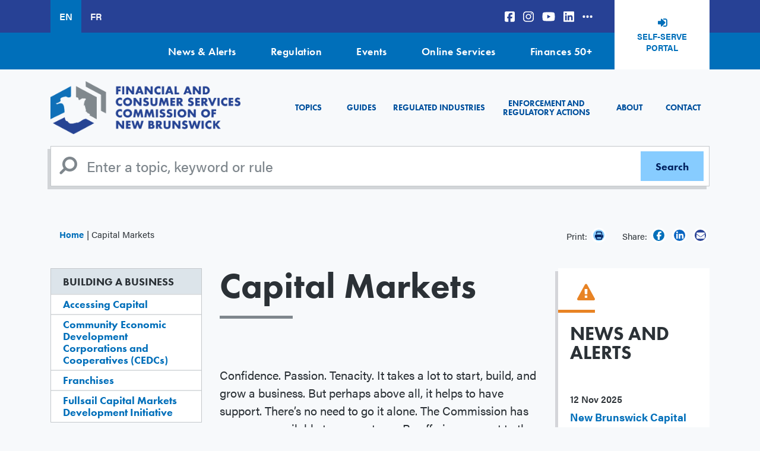

--- FILE ---
content_type: text/html; charset=UTF-8
request_url: https://www.fcnb.ca/en/capital-markets
body_size: 10424
content:


<!DOCTYPE html>
<html lang="en" dir="ltr" prefix="content: http://purl.org/rss/1.0/modules/content/  dc: http://purl.org/dc/terms/  foaf: http://xmlns.com/foaf/0.1/  og: http://ogp.me/ns#  rdfs: http://www.w3.org/2000/01/rdf-schema#  schema: http://schema.org/  sioc: http://rdfs.org/sioc/ns#  sioct: http://rdfs.org/sioc/types#  skos: http://www.w3.org/2004/02/skos/core#  xsd: http://www.w3.org/2001/XMLSchema# ">
  <head>
    <meta charset="utf-8" />
<noscript><style>form.antibot * :not(.antibot-message) { display: none !important; }</style>
</noscript><script async src="https://www.googletagmanager.com/gtag/js?id=UA-44407813-1"></script>
<script>window.dataLayer = window.dataLayer || [];function gtag(){dataLayer.push(arguments)};gtag("js", new Date());gtag("set", "developer_id.dMDhkMT", true);gtag("config", "UA-44407813-1", {"groups":"default","anonymize_ip":true,"page_placeholder":"PLACEHOLDER_page_path"});</script>
<meta name="description" content="Confidence. Passion. Tenacity. It takes a lot to start, build, and grow a business. But perhaps above all, it helps to have support. There’s no need to go it alone. The Commission has resources available to support you. By offering support to the entrepreneurs and business-owners of the province, we both help our citizens, and nurture the entire New Brunswick economy. If you have questions about how to access capital or secure investment, the Commission can help." />
<link rel="canonical" href="https://www.fcnb.ca/en/capital-markets" />
<meta name="facebook-domain-verification" content="1x0xo6votiq1fvt6v7aci4gbyuugec" />
<meta name="Generator" content="Drupal 10 (https://www.drupal.org)" />
<meta name="MobileOptimized" content="width" />
<meta name="HandheldFriendly" content="true" />
<meta name="viewport" content="width=device-width, initial-scale=1.0" />
<link rel="icon" href="/themes/custom/fcnb/favicon.ico" type="image/vnd.microsoft.icon" />
<link rel="alternate" hreflang="en" href="https://www.fcnb.ca/en/capital-markets" />
<link rel="alternate" hreflang="fr" href="https://www.fcnb.ca/fr/marches-financiers" />

          <title>Capital Markets | New Brunswick Financial and Consumer Services Commission</title>
        <!-- Facebook Pixel Code -->
    <script>
      !function(f,b,e,v,n,t,s)
      {if(f.fbq)return;n=f.fbq=function(){n.callMethod?
      n.callMethod.apply(n,arguments):n.queue.push(arguments)};
      if(!f._fbq)f._fbq=n;n.push=n;n.loaded=!0;n.version='2.0';
      n.queue=[];t=b.createElement(e);t.async=!0;
      t.src=v;s=b.getElementsByTagName(e)[0];
      s.parentNode.insertBefore(t,s)}(window, document,'script',
      'https://connect.facebook.net/en_US/fbevents.js');
      fbq('init', '442190580417766');
      fbq('track', 'PageView');
    </script>
    <noscript>
      <img height="1" width="1" style="display:none" 
          src="https://www.facebook.com/tr?id=442190580417766&ev=PageView&noscript=1"/>
    </noscript>
    <!-- End Facebook Pixel Code -->
    <!-- Google tag (gtag.js) -->
    <script async src="https://www.googletagmanager.com/gtag/js?id=G-2YVZNWSX7F"></script>
    <script>
      window.dataLayer = window.dataLayer || [];
      function gtag(){dataLayer.push(arguments);}
      gtag('js', new Date());

      gtag('config', 'G-2YVZNWSX7F');
    </script>
    <link rel="stylesheet" media="all" href="/sites/default/files/css/css_j_L3T9Pb1wb4eLh-dTF2lcmBC_9utceQ1zWvlB46150.css?delta=0&amp;language=en&amp;theme=fcnb&amp;include=eJxFi1sOgCAMBC_UwJmKVCFWJC1VuL2Jj_izyUxmqTfOZfVRrCI7ehDmqQSvbTBBRcFFsCb9ot84K9UCZ00UQTDm_p50aKPNB1SCI9Op_l637dGYLphSLec" />
<link rel="stylesheet" media="all" href="https://use.typekit.net/urx5qjb.css" />
<link rel="stylesheet" media="all" href="/sites/default/files/css/css_mPfcjPs3P-ojlFtn01Rc1srMj0hXwKEizuNPAQcr_VI.css?delta=2&amp;language=en&amp;theme=fcnb&amp;include=eJxFi1sOgCAMBC_UwJmKVCFWJC1VuL2Jj_izyUxmqTfOZfVRrCI7ehDmqQSvbTBBRcFFsCb9ot84K9UCZ00UQTDm_p50aKPNB1SCI9Op_l637dGYLphSLec" />
<link rel="stylesheet" media="all" href="https://stackpath.bootstrapcdn.com/font-awesome/4.7.0/css/font-awesome.min.css" />
<link rel="stylesheet" media="all" href="/sites/default/files/css/css_4YDF3SWplAZkbE8G42QnvnXRbvCom3I2uEMHEJ-VXIQ.css?delta=4&amp;language=en&amp;theme=fcnb&amp;include=eJxFi1sOgCAMBC_UwJmKVCFWJC1VuL2Jj_izyUxmqTfOZfVRrCI7ehDmqQSvbTBBRcFFsCb9ot84K9UCZ00UQTDm_p50aKPNB1SCI9Op_l637dGYLphSLec" />

    <script src="https://use.fontawesome.com/releases/v6.5.1/js/all.js" defer crossorigin="anonymous"></script>
<script src="https://use.fontawesome.com/releases/v6.5.1/js/v4-shims.js" defer crossorigin="anonymous"></script>

  </head>
  <body class="node-24 node-type-page path-node">
        <a href="#main-content" class="visually-hidden focusable">
      Skip to main content
    </a>
    
      <div class="dialog-off-canvas-main-canvas" data-off-canvas-main-canvas>
    <div class="page">
      <div class="top-bar">
      <div class="container">
        <div class="d-flex">
            
  <div class="language-switcher-language-url block block--languageswitcher" role="navigation">

  
    

      
  


  <ul class="links nav">
    <li hreflang="en" data-drupal-link-system-path="node/24" class="nav-item is-active" aria-current="page"><a href="/en/capital-markets" class="language-link is-active" hreflang="en" data-drupal-link-system-path="node/24" aria-current="page">EN</a></li><li hreflang="fr" data-drupal-link-system-path="node/24" class="nav-item"><a href="/fr/marches-financiers" class="language-link" hreflang="fr" data-drupal-link-system-path="node/24">FR</a></li>  </ul>


  
  </div>

  <div class="block block--social">

  
    

      
  


  <ul class="nav">
                                          <li class="nav-item  ">
                      <a href="https://www.facebook.com/FCNB.ca" class="nav-link"><i class="fab fa-facebook-square" aria-hidden="true"></i></a>
                  </li>
                                      <li class="nav-item  ">
                      <a href="https://instagram.com/fcnb.ca" class="nav-link"><i class="fab fa-instagram" aria-hidden="true"></i></a>
                  </li>
                                      <li class="nav-item  ">
                      <a href="https://www.youtube.com/user/NBSC2008" class="nav-link"><i class="fa-brands fa-youtube" aria-hidden="true"></i></a>
                  </li>
                                      <li class="nav-item  ">
                      <a href="https://www.linkedin.com/company/fcnb/?originalSubdomain=ca" class="nav-link"><i class="fa-brands fa-linkedin" aria-hidden="true"></i></a>
                  </li>
                                      <li class="nav-item  ">
                      <a href="/en/contact/social-media-directory" class="nav-link" data-drupal-link-system-path="node/37"><i class="fa-solid fa-ellipsis-h" aria-hidden="true"></i></a>
                  </li>
            </ul>


  
  </div>

  <div class="block block--basic block--headerselfserveportal">

  
    

      
            <div class="basic__body field"><p><a class="campaign-tracking" data-label="Header Self-Serve Portal" href="https://portal.fcnb.ca/" target="_blank">Self-Serve Portal</a></p>
</div>
      
  
  </div>


        </div>
      </div>
    </div>
    <div class="top-nav">
      <div class="container">
          
  <div class="block block--topnavigation">

  
    

      
  


  <ul class="nav">
                                          <li class="nav-item  ">
                      <a href="/en/news-alerts" class="nav-link" data-drupal-link-system-path="node/4">News &amp; Alerts</a>
                  </li>
                                      <li class="nav-item  ">
                      <a href="/en/about-the-commission/legislation-regulations-and-rules" title="Legislation, Regulations and Rules" class="nav-link" data-drupal-link-system-path="node/2894">Regulation</a>
                  </li>
                                      <li class="nav-item  ">
                      <a href="/en/events" class="nav-link" data-drupal-link-system-path="events">Events</a>
                  </li>
                                      <li class="nav-item  ">
                      <a href="/en/online-services" class="nav-link" data-drupal-link-system-path="node/6">Online Services</a>
                  </li>
                                      <li class="nav-item  ">
                      <a href="https://finances50plus.fcnb.ca/" title="Finances 50+" class="nav-link">Finances 50+</a>
                  </li>
            </ul>


  
  </div>


      </div>
    </div>
    <nav class="navbar navbar-expand-xl static-top">
    <div class="container">
        

  
    

    
  <a href="/en" class="navbar-brand " aria-label="">
            <img src="/sites/default/files//enlogo.png" class="d-inline-block align-top" alt="Home"/>

        
  </a>




      <button class="navbar-toggler" type="button" data-toggle="collapse" data-target="#mainNav" aria-controls="mainNav" aria-expanded="false" aria-label="Toggle navigation">
        <span class="navbar-toggler-icon">
          <i class="fa fa-bars" aria-hidden="true"></i>
        </span>
      </button>
      <div class="collapse navbar-collapse" id="mainNav">
          
  <div class="block block--fcnb-main-menu">

  
    

      
  


  <ul class="nav navbar-nav">
                          <li class="nav-item active">
                      <a href="#menublocktopicstab" class="nav-link">Topics</a>
                  </li>
                      <li class="nav-item ">
                      <a href="/en/guides" class="nav-link">Guides</a>
                  </li>
                      <li class="nav-item ">
                      <a href="#menublockregulatedtab" class="nav-link">Regulated Industries</a>
                  </li>
                      <li class="nav-item ">
                      <a href="/en/enforcement-and-regulatory-actions" class="nav-link">Enforcement and Regulatory Actions</a>
                  </li>
                      <li class="nav-item ">
                      <a href="/en/about-the-commission" class="nav-link">About</a>
                  </li>
                      <li class="nav-item ">
                      <a href="/en/contact" class="nav-link">Contact</a>
                  </li>
            </ul>

  
  </div>


      </div>
    </div>
  </nav>

      <div id="navigationblocks" class="container tab-content">
        
<div id="menublocktopicstab"  class="block tab-pane collapse block--menu-block block--menublocktopics" data-parent=".tab-content" role="tabpanel" aria-labelledby="menublocktopicstab" aria-expanded="false">
      
            <div class="menu-block__body field"><h3 class="menu-title-text">Topics</h3>

<p>Expertise from the subject matter experts at New Brunswick’s Financial and Consumer Services Commission.</p>

<hr>
<div class="row">
<div class="col-12 col-sm-6 col-md-3">
<h5><a href="/en/frauds-and-scams">Fraud and Scams</a></h5>

<p><a href="/en/frauds-and-scams/cybersecurity">Cybersecurity</a><a data-entity-substitution="canonical" data-entity-type="node" href="/en/frauds-and-scams/frauds-and-scams-database" title="Frauds and Scam Database">Database</a><a href="/en/frauds-and-scams/reporting-fraud">Reporting Fraud</a>&nbsp;<a href="/en/frauds-and-scams/check-licence-and-registration" title="Licence and Registration">Licence and Registration</a>&nbsp;<a data-entity-substitution="canonical" data-entity-type="node" href="/en/frauds-and-scams/covid-19-fraud" title="COVID-19 Fraud">COVID-19</a></p>

<h5><a href="/en/investing" title="Investing">Investing</a></h5>

<p><a href="/en/investing/getting-started">Getting Started</a><a href="/en/investing/investment-products">Investment Products</a><a href="/en/investing/high-risk-investments">High-Risk Investments</a><a href="/en/investing/borrowing-to-invest">Borrowing to Invest</a><a href="/en/investing/managing-your-investments">Managing Your Investments</a><a href="/en/investing/protecting-your-investments">Protecting Your Investments</a></p>
</div>

<div class="col-12 col-sm-6 col-md-3">
<h5><a href="/en/personal-finances" title="Personal&nbsp;Finances">Personal&nbsp;Finances</a></h5>

<p><a href="/en/personal-finances/budgeting">Budgeting</a> <a href="/en/personal-finances/saving-money">Saving Money</a> <a href="/en/personal-finances/managing-credit">Managing Credit</a> <a href="/en/personal-finances/pensions-and-retirement">Pension and Retirement</a> <a href="/en/personal-finances/payday-loans">Payday&nbsp;Loans</a><a href="/en/personal-finances/collection-agencies">Collection Agencies</a> <a href="/en/personal-finances/cooperatives">Cooperatives</a>&nbsp;<a href="/en/personal-finances/what-is-a-credit-union">Credit Unions</a> <a href="/en/personal-finances/vehicle-ownership">Vehicle Ownership</a>&nbsp;<a href="https://finances50plus.fcnb.ca/en/" target="_blank" title="Finances 50+">Finances 50+</a>&nbsp;<a href="/en/pre-arranged-funeral-plan">Pre-Arranged Funeral Plan</a>&nbsp;<a href="/en/personal-finances/working-with-a-financial-advisor-or-financial-planner">Working with a financial advisor or financial planner</a></p>

<h5><a href="/en/real-estate">Real Estate</a></h5>

<p><a href="/en/real-estate/mortgages">Mortgages</a> <a href="/en/real-estate/private-sales">Private Sales</a></p>
</div>

<div class="col-12 col-sm-6 col-md-3">
<h5><a href="/en/insurance">Insurance</a></h5>

<p><a href="/en/insurance/life-insurance">Life Insurance</a> <a href="/en/insurance/health-insurance">Health Insurance</a> <a href="/en/insurance/home-and-tenant-insurance">Home and Tenant Insurance</a> <a href="/en/insurance/automobile-insurance">Automobile Insurance</a> <a href="/en/insurance/business-insurance">Business Insurance</a></p>

<h5><a href="/en/building-a-business">Building a Business</a></h5>

<p><a href="/en/capital-markets/accessing-capital">Accessing Capital</a> <a href="/en/capital-markets/securities-crowdfunding" title="Raising Money From Crowdfunding">Raising Money From Crowdfunding</a>&nbsp;<a href="/en/capital-markets/franchises">Franchises</a></p>
</div>

<div class="col-12 col-sm-6 col-md-3">
<h5><a href="/en/consumer-protections">Consumer Protections</a></h5>

<p><a href="/en/consumer-protections/refunds-exchanges-returns-and-warranties">Refunds</a> <a href="/en/consumer-protections/refunds-exchanges-returns-and-warranties">Exchanges and Returns</a> <a href="/en/consumer-protections/gift-cards">Gift Cards</a><a href="/en/consumer-protections/refunds-exchanges-returns-and-warranties">Warranties</a> <a href="/en/consumer-protections/direct-sales">Door-to-Door Sales</a> <a href="/en/consumer-protections/funeral-arrangements">Funeral Services</a></p>

<h5><a href="/en/unclaimed-property" title="Unclaimed Property">Unclaimed Property</a></h5>

<h5><a data-entity-substitution="canonical" data-entity-type="node" data-entity-uuid="e879a287-633a-4ff4-a7ff-b43141bc1c6f" href="/en/book-a-presentation" title="Book a Presentation">Book a Presentation</a></h5>
</div>
</div>

<div class="text-center mt-4"><a class="dissmiss-tab" data-target="menublocktopicstab" href="#"><i class="fas fa-angles-up">&nbsp;</i></a></div>
</div>
      
  
  </div>

<div id="menublockregulatedtab"  class="block tab-pane collapse block--menu-block block--menublockregulated" data-parent=".tab-content" role="tabpanel" aria-labelledby="menublockregulatedtab" aria-expanded="false">
      
            <div class="menu-block__body field"><h3>Regulated Industries</h3>

<p>The Financial and Consumer Services Commission of New Brunswick is responsible for the regulation and enforcement of securities, insurance, pensions, credit unions, trust and loan companies, co-operatives, mortgage brokers, pay day lenders, real estate and a wider range of other consumer legislation. We regulate 44,000 industry participants who make their living working with New Brunswickers’ money. These industry participants handle more than $50 billion of New Brunswick consumers’ money.</p>

<p>Questions about your industry’s regulations and legislation? Proposed rule changes? Looking for bulletins and notices? If you operate a business in, or work in, one of these regulated industries, here’s where you’ll find answers.</p>

<hr>
<div class="row">
<div class="col-12 col-sm-6 col-md-4 col-lg-3">
<h4><a data-entity-substitution="canonical" data-entity-type="node" data-entity-uuid="7312129d-99ea-400f-b183-43239efb1165" href="/en/regulated-industries" title="Regulated Industries">Regulated Industries</a></h4>

<p><a data-entity-substitution="canonical" data-entity-type="node" data-entity-uuid="14c2a816-6f77-44b1-b439-8411b810c6e8" href="/en/real-estate/mortgage-broker-industry" title="Mortgage Broker Industry">Mortgage Brokers</a> <a data-entity-substitution="canonical" data-entity-type="node" data-entity-uuid="08a2cf36-f2c8-48b7-a853-51a0125e4cfd" href="/en/insurance/insurance-licences" title="Insurance Licences ">Insurance</a> <a data-entity-substitution="canonical" data-entity-type="node" data-entity-uuid="470a0c2a-cd86-4d47-92f7-0877997a23b7" href="/en/real-estate/real-estate-agents" title="Real Estate Agents">Real Estate</a> <a data-entity-substitution="canonical" data-entity-type="node" data-entity-uuid="6538a197-0881-43c7-acf8-6eabdec44595" href="/en/consumer-protections/auctioneers" title="Auctioneers">Auctioneers</a> <a data-entity-substitution="canonical" data-entity-type="node" data-entity-uuid="110f24d1-cd63-4f0a-a917-5363364a90e2" href="/en/consumer-protections/direct-sellers" title="Direct Sellers">Direct Sellers</a> <a data-entity-substitution="canonical" data-entity-type="node" data-entity-uuid="5544e8f3-1d8d-4f5a-a37c-bbe5b284d434" href="/en/consumer-protections/commissioner-for-taking-affidavits" title="Commissioner for Taking Affidavits">Commissioner of Oaths</a></p>
</div>

<div class="col-12 col-sm-6 col-md-4 col-lg-3">
<h4 class="d-none d-lg-block">&nbsp;</h4>

<p><a data-entity-substitution="canonical" data-entity-type="node" data-entity-uuid="d95b83c4-929b-4e4d-81fd-3b5dc843083d" href="/en/personal-finances/payday-lenders" title="Payday Lenders">Payday Lenders</a> <a data-entity-substitution="canonical" data-entity-type="node" data-entity-uuid="1afdc020-105f-4e19-ad62-a4afa93a375e" href="/en/personal-finances/credit-reporting-agencies" title="Credit Reporting Agencies">Credit Reporting</a> <a data-entity-substitution="canonical" data-entity-type="node" data-entity-uuid="fb7dd06b-077b-4ccd-963d-49e854dd55b1" href="/en/personal-finances/collection-agencies-and-debt-settlement-companies" title="Collection Agencies and Debt Settlement Companies">Collection and Debt Settlement</a> <a data-entity-substitution="canonical" data-entity-type="node" data-entity-uuid="a7f60e12-6df3-44c0-aa12-8e696da207e0" href="/en/personal-finances/credit-brokers-lessors-and-grantors" title="Credit Brokers, Lessors and Grantors">Credit Disclosure</a> <a data-entity-substitution="canonical" data-entity-type="node" data-entity-uuid="bb088f16-53d5-40b5-9ac3-dd5f8bee1b36" href="/en/personal-finances/credit-unions" title="Credit Unions">Credit Unions</a> <a data-entity-substitution="canonical" data-entity-type="node" data-entity-uuid="27836a6e-0807-4400-9e6b-58196b098b85" href="/en/personal-finances/loan-and-trust-companies" title="Loan and Trust Companies">Loan and Trust Companies</a></p>
</div>

<div class="col-12 col-sm-6 col-md-4 col-lg-3">
<h4 class="d-none d-lg-block">&nbsp;</h4>

<p><a data-entity-substitution="canonical" data-entity-type="node" data-entity-uuid="9c9352c5-bfd0-4ff4-b393-5ba87c3857c3" href="/en/securities" title="Securities">Securities</a> <a data-entity-substitution="canonical" data-entity-type="node" data-entity-uuid="2f915531-ea75-4e9c-b432-9b9365957236" href="/en/personal-finances/cooperatives" title="Cooperatives">Cooperatives</a> <a data-entity-substitution="canonical" data-entity-type="node" data-entity-uuid="988ef54b-1ac5-48ef-ba5d-ea23a84a7db6" href="/en/personal-finances/financial-advisors-and-financial-planners" title="Financial Advisors and Financial Planners">Financial Advisors and Financial Planners</a> <a data-entity-substitution="canonical" data-entity-type="node" data-entity-uuid="f07e3e49-074c-4828-9fe8-ac19ae7d6bcb" href="/en/personal-finances/pension-administrators" title="Pension Administrators">Pensions</a> <a data-entity-substitution="canonical" data-entity-type="node" data-entity-uuid="befd31dc-6181-4bd1-8edf-5c38c61bf892" href="/en/consumer-protections/funeral-providers" title="Funeral Providers">Funeral Providers</a></p>
</div>

<div class="col-12 col-sm-6 col-md-4 col-lg-3">
<h4>Industry Resources</h4>

<p><a data-entity-substitution="canonical" data-entity-type="node" data-entity-uuid="2e801560-f583-4235-b69d-61b31728669e" href="/en/about-the-commission/legislation-regulations-and-rules" title="Legislation, Regulations and Rules">Legislation, Regulations and Rules</a> <a data-entity-substitution="canonical" data-entity-type="node" data-entity-uuid="3c09815c-c6d3-4bd3-9787-2d7a6217e3f7" href="/en/regulated-industries/proposed-rules-and-changes" title="Proposed Rules and Changes">Proposed Rules and Changes</a> <a data-entity-substitution="canonical" data-entity-type="node" data-entity-uuid="93ce7c02-ba6d-4205-a564-e21217fa7629" href="/en/securities/reporting-issuers" title="Reporting Issuers">Reporting Issuers</a> <a data-entity-substitution="canonical" data-entity-type="node" data-entity-uuid="0688ebe9-3c4c-4665-875e-0087f1faa7c4" href="/en/securities/securities-law-and-policy/regulatory-instruments" title="Regulatory Instruments">Securities Regulatory Instruments</a> <a data-entity-substitution="canonical" data-entity-type="node" data-entity-uuid="064b56e1-0d90-47a5-b5e7-44cc695c8e27" href="/en/sector-surveys" title="Sector Surveys">Sector Surveys</a> <a data-entity-substitution="canonical" data-entity-type="node" data-entity-uuid="52a5a14c-4b83-4c59-b9d4-672cf21a70fd" href="/en/contact/the-commission-connection" title="The Commission Connection">Subscribe to The Commission Connection</a></p>
</div>
</div>

<div class="text-center mt-4"><a class="dissmiss-tab" data-target="menublockregulatedtab" href="#"><i class="fas fa-angles-up">&nbsp;</i></a></div>
</div>
      
  
  </div>


    </div>
  
      <div class="search">
      <div class="container">
          <div class="search-block-form contextual-region block block--fcnb-search" role="search">
  <form action="/en/search" method="get" id="search-block-form" accept-charset="UTF-8" class="form-inline">
    <div class="js-form-item form-item js-form-type-search form-item-keys js-form-item-keys form-no-label form-group">
      <input title="Enter a topic, keyword or rule" type="search" id="edit-keys" name="keys" value="" size="20" maxlength="128" placeholder="Enter a topic, keyword or rule" class="form-search form-control">
    </div>
    <div class="form-actions js-form-wrapper form-wrapper" id="edit-actions">
      <input type="submit" id="edit-submit" value="Search" class="button js-form-submit form-submit btn btn-secondary">
    </div>
  </form>
</div>


      </div>
    </div>
  

      <div class="utility">
      <div class="container">
          
  <div class="col-md-8 col-sm-12 block block--breadcrumbs">

  
    

        <nav aria-label="breadcrumb" class="">
    <ol class="breadcrumb">
              <li class="breadcrumb-item ">
                      <a href="/en">Home</a>
                  </li>
              <li class="breadcrumb-item active">
                      Capital Markets
                  </li>
          </ol>
  </nav>

  
  </div>
<div class="share-widget">
	
	
	<div class="block__content">
		<div class="social-share">
							<span class="print hidden-xs">
					Print:
					<a class="icon print" href="javascript:window.print()">
						<i class="fa fa-print" aria-hidden="true"></i>
					</a>
				</span>
				<span>Share:</span>
									<a class="icon facebook" href="https://www.facebook.com/sharer/sharer.php?u=https://www.fcnb.ca/en/capital-markets" target="_blank">
				<i class="fab fa-facebook-f" aria-hidden="true"></i>
			</a>
			      <a class="icon linkedin" href="https://www.linkedin.com/sharing/share-offsite/?url=https://www.fcnb.ca/en/capital-markets" target="_blank">
				<i class="fa-brands fa-linkedin-in"></i>
			</a>
			<a class="icon email" title="Share by Email" href="mailto:?body=https://www.fcnb.ca/en/capital-markets">
				<i class="fa fa-envelope" aria-hidden="true"></i>
			</a>
		</div>
	</div>
</div>



      </div>
    </div>
  
  
  
  <main id="main-content">

          <div class="page__content">
        <div class="container">
          <div class="row">
            <aside class="left col-xs-12 col-sm-12 col-md-5 col-lg-3 order-2 order-md-1" role="complementary">
                

<div class="block submenu-block block--mainnavigation-7">
	<div class="content">
		

														<h3 class="block__title  active">
						<a href="/en/capital-markets">Building a Business</a>
					</h3>
											

					
  


  <ul class="nav navbar-nav">
                          <li class="nav-item ">
                      <a href="/en/capital-markets/accessing-capital" class="nav-link">Accessing Capital</a>
                  </li>
                      <li class="nav-item ">
                      <a href="/en/capital-markets/community-economic-development-corporations-and-cooperatives-cedcs" class="nav-link">Community Economic Development Corporations and Cooperatives (CEDCs)</a>
                  </li>
                      <li class="nav-item ">
                      <a href="/en/capital-markets/franchises" class="nav-link">Franchises</a>
                  </li>
                      <li class="nav-item ">
                      <a href="/en/capital-markets/fullsail-capital-markets-development-initiative" class="nav-link">Fullsail Capital Markets Development Initiative</a>
                  </li>
            </ul>


			</div>
</div>

	<div class="block submenu-block block--mainnavigation-14">
									<h3 class="block__title regulated__title">Regulated Industries:</h3>
							
		

		<div class="content">
							
  


  <ul class="nav navbar-nav">
                          <li class="nav-item ">
                      <a href="/en/capital-markets/raising-money-from-crowdfunding" class="nav-link">Raising Money From Crowdfunding</a>
                  </li>
            </ul>


					</div>
	</div>

  <div class="block block--basic block--sidebarsubmitacomplaint">

  
    

      
            <div class="basic__body field"><p><a class="btn campaign-tracking" data-label="Menu Widget: Submit a Complaint" href="/online-services/submit-a-complaint"><em>Online Service</em><br>
<strong>SUBMIT A COMPLAINT</strong></a></p>
</div>
      
  
  </div>

  <div class="block block--basic block--sidebarselfserveportal">

  
    

      
            <div class="basic__body field"><div><a class="btn campaign-tracking" data-label="Menu Widget Self-Serve Portal" href="/online-services/fcnb-self-serve-portal" title="FCNB Portal">
<p>Find resources and information to guide you through using our online portal in the Self-Serve Portal FAQs section.</p>

<p class="portal">SELF-SERVE PORTAL FAQs</p></a>
</div></div>
      
  
  </div>

  <div class="views-element-container block block--views-block--sidebar-left-block-1">

  
    

      <div>
<div class="js-view-dom-id-9252225066ffd2b6b95355305b976b5a20949a377c82cd2a9dc4b16be019ce5f view sidebar-left">
    
  
  
  

    
  

      <div class="views-row"><div class="views-field views-field-field-sidebar-left"><div class="field-content"></div></div></div>

  
  

  
  

  
  
</div>
</div>

  
  </div>


            </aside>
            <div class="col-xs-12 col-sm-12 col-md-7 col-lg-6 order-1 order-md-2 content--body pb-5">
                
  <div class="block block--fcnb-page-title">

  
    

      


  <h1 class="page-title page">
<span property="schema:name">Capital Markets</span>
</h1>


  
  </div>

  <div class="block block--fcnb-content">

  
    

      <div data-history-node-id="24" class="node node--type-page node--view-mode-full ds-1col clearfix" typeof="schema:WebPage">

  

  
            <div property="schema:text" class="page__body field"><p>Confidence. Passion. Tenacity. It takes a lot to start, build, and grow a business. But perhaps above all, it helps to have support. There’s no need to go it alone. The Commission has resources available to support you. By offering support to the entrepreneurs and business-owners of the province, we both help our citizens, and nurture the entire New Brunswick economy.</p>

<p>If you have questions about how to&nbsp;access capital or secure investment, the Commission can help.</p>
</div>
      

</div>


  
  </div>


            </div>
            <aside class="right col-xs-12 col-sm-12 col-md-12 col-lg-3 order-3" role="complementary">
                
  <div class="views-element-container block block--views-block--sidebar-right-block-1">

  
    

      <div>
<div class="js-view-dom-id-9d3837056568e868cccfa524650b4bbd377494437a9351e8590e0d9d9acf109b view sidebar-right">
    
  
  
  

    
  

      <div class="views-row"><div class="views-field views-field-field-sidebar-right"><div class="field-content"><div class="paragraph paragraph--type-more-news-and-alerts paragraph--view-mode-default ds-1col clearfix">

  

  
<div class="field field--name-field-view-field field--type-viewfield field--label-hidden">
  
    
        
<div class="field__item field__item-label-above">
  
      <div class="field__item__label">News and Alerts</div>
    
      <div class="views-element-container">
<div class="js-view-dom-id-1c4ed0c75f065aa5db94ff5b55d2d0b389c3375783da68ed0b743d455e6e5e70 view more-news-and-alerts">
    
  
  
  

    
  

      <div class="views-row"><div class="views-field views-field-created"><span class="field-content"><time datetime="2025-11-12T13:18:34-04:00">12 Nov 2025</time>
</span></div><div class="views-field views-field-title"><span class="field-content"><a href="/en/news-alerts/new-brunswick-capital-markets-notice-0" hreflang="en">New Brunswick Capital Markets Notice</a></span></div></div>
    <div class="views-row"><div class="views-field views-field-created"><span class="field-content"><time datetime="2023-11-23T11:40:57-04:00">23 Nov 2023</time>
</span></div><div class="views-field views-field-title"><span class="field-content"><a href="/en/news-alerts/new-brunswick-capital-markets-notice" hreflang="en">New Brunswick Capital Markets Notice</a></span></div></div>
    <div class="views-row"><div class="views-field views-field-created"><span class="field-content"><time datetime="2023-09-18T11:04:48-03:00">18 Sep 2023</time>
</span></div><div class="views-field views-field-title"><span class="field-content"><a href="/en/news-alerts/annual-report-now-available-0" hreflang="en">Annual report now available</a></span></div></div>
    <div class="views-row"><div class="views-field views-field-created"><span class="field-content"><time datetime="2022-11-30T09:40:56-04:00">30 Nov 2022</time>
</span></div><div class="views-field views-field-title"><span class="field-content"><a href="/en/news-alerts/are-you-ready-to-report" hreflang="en">Are you ready to report?</a></span></div></div>
    <div class="views-row"><div class="views-field views-field-created"><span class="field-content"><time datetime="2022-03-16T09:30:08-03:00">16 Mar 2022</time>
</span></div><div class="views-field views-field-title"><span class="field-content"><a href="/en/news-alerts/new-brunswick-capital-markets-report" hreflang="en">New Brunswick Capital Markets Report</a></span></div></div>

  
  

  
  

      <footer>
      <a href="/node/4/" class="btn btn-primary">More News and Alerts</a>
    </footer>
  
  
</div>
</div>

  </div>

    </div>


</div>


  
  <div class="paragraph paragraph--type--subscribe-to-email-notifications paragraph--view-mode--default">
          <div class="subscribe">
        <a class="campaign-tracking btn btn-primary" data-label="Subscribe Email Notifications" href="/en/contact/subscribe-to-email-notifications?categories=218">
          <i class="fa fa-envelope"></i>
          <strong>Subscribe to Email Notifications for:</strong>
          <div class="subscribe-to-email-notifications__field-subscribe-type field">
            Capital Raising Events and Notices
          </div>
        </a>
      </div>

            </div>
</div></div></div>

  
  

  
  

  
  
</div>
</div>

  
  </div>


            </aside>
          </div>
        </div>
      </div>
    
  </main>

  




      <footer class="page__footer">
      <div class="container">
        <div class="row">
            
  <div class="col-xs-12 col-md-3 block block--basic block--footernewsletter">

  
    

      
            <div class="basic__body field"><h3>Subscribe:</h3>

<form>
<p><input class="form-text form-control" id="email-address" placeholder="Email address" type="text"></p>

<p><input class="btn btn-secondary" id="btnSubmit" type="button" value="Select my lists"></p>
</form>
</div>
      
  
  </div>


<div class="col-xs-12 col-md-3 block block--footer">
	
						<h3 class="block__title">Menu:</h3>
				

			
  


  <ul class="nav">
                                          <li class="nav-item  ">
                      <a href="/en/news-alerts" class="nav-link" data-drupal-link-system-path="node/4">News &amp; Alerts</a>
                  </li>
                                      <li class="nav-item  ">
                      <a href="/en/event-calendar" class="nav-link" data-drupal-link-system-path="node/5">Event Calendar</a>
                  </li>
                                      <li class="nav-item  ">
                      <a href="/en/guides" class="nav-link" data-drupal-link-system-path="node/18">Guides</a>
                  </li>
                                      <li class="nav-item  ">
                      <a href="/en/regulated-industries" class="nav-link" data-drupal-link-system-path="node/17">Regulated Industries</a>
                  </li>
                                      <li class="nav-item  ">
                      <a href="/en/enforcement-and-regulatory-actions" class="nav-link" data-drupal-link-system-path="node/16">Enforcement and Regulatory Actions</a>
                  </li>
                                      <li class="nav-item  ">
                      <a href="/en/about-the-commission" class="nav-link" data-drupal-link-system-path="node/3">About the Commission</a>
                  </li>
            </ul>


	</div>


<div class="col-xs-12 col-md-3 block block--footertopics">
	
						<h3 class="block__title">Topics:</h3>
				

			
  


  <ul class="nav navbar-nav">
                          <li class="nav-item ">
                      <a href="/en/investing" class="nav-link">Investing</a>
                  </li>
                      <li class="nav-item ">
                      <a href="/en/frauds-and-scams" class="nav-link">Frauds and Scams</a>
                  </li>
                      <li class="nav-item ">
                      <a href="/en/personal-finances" class="nav-link">Personal Finances</a>
                  </li>
                      <li class="nav-item ">
                      <a href="/en/real-estate" class="nav-link">Real Estate</a>
                  </li>
                      <li class="nav-item ">
                      <a href="/en/insurance" class="nav-link">Insurance</a>
                  </li>
                      <li class="nav-item ">
                      <a href="/en/securities" class="nav-link">Securities</a>
                  </li>
                      <li class="nav-item active">
                      <a href="/en/capital-markets" class="nav-link">Building a Business</a>
                  </li>
                      <li class="nav-item ">
                      <a href="/en/consumer-protections" class="nav-link">Consumer Protections</a>
                  </li>
                      <li class="nav-item ">
                      <a href="/en/unclaimed-property" class="nav-link">Unclaimed Property</a>
                  </li>
            </ul>

	</div>

  <div class="col-xs-12 col-md-3 block block--basic block--footersocial">

  
    

      
            <div class="basic__body field"><div><a href="/"><img alt="FCNB" data-entity-type="file" data-entity-uuid="77af08e6-cb09-4266-81eb-d9ddd26b0eeb" src="/sites/default/files/inline-images/logo-white_0.png" width="170" height="162" loading="lazy"></a></div>

<div><a class="btn btn-white" href="/en/contact">Contact the Commission</a></div>
<!-- <div><a class="btn btn-outline-white" href="https://fortune.fcnb.ca/" rel="noopener" target="_blank" title="play Fortune">Play&nbsp;<img alt="fortune logo" data-entity-type="file" data-entity-uuid="79c15d7e-382c-46b2-b14e-a270368df576" height="20" loading="lazy" src="/sites/default/files/inline-images/fortunelogo.png" width="78" /></a></div> --></div>
      
  
  </div>


        </div>
      </div>
      <div class="bottom-footer">
        <div class="container bottom-footer">
          <div class="row">
            
  <div class="col-12 copyright text-center block block--basic block--copyrightlegalprivacypolicy">

  
    

      
            <div class="basic__body field"><div class="footer-bottom">
<div class="text">© Financial and Consumer Services Commission of New Brunswick / All rights reserved.</div>

<div class="links"><span><a href="/privacy-policy">Privacy&nbsp;Policy</a></span><span><a href="/legal">Legal</a></span></div>
</div>
</div>
      
  
  </div>

          </div>
        </div>
      </div>
    </footer>
  </div>

  </div>

    
    <script type="application/json" data-drupal-selector="drupal-settings-json">{"path":{"baseUrl":"\/","pathPrefix":"en\/","currentPath":"node\/24","currentPathIsAdmin":false,"isFront":false,"currentLanguage":"en"},"pluralDelimiter":"\u0003","suppressDeprecationErrors":true,"google_analytics":{"account":"UA-44407813-1","trackOutbound":true,"trackMailto":true,"trackTel":true,"trackDownload":true,"trackDownloadExtensions":"7z|aac|arc|arj|asf|asx|avi|bin|csv|doc(x|m)?|dot(x|m)?|exe|flv|gif|gz|gzip|hqx|jar|jpe?g|js|mp(2|3|4|e?g)|mov(ie)?|msi|msp|pdf|phps|png|ppt(x|m)?|pot(x|m)?|pps(x|m)?|ppam|sld(x|m)?|thmx|qtm?|ra(m|r)?|sea|sit|tar|tgz|torrent|txt|wav|wma|wmv|wpd|xls(x|m|b)?|xlt(x|m)|xlam|xml|z|zip","trackDomainMode":1},"data":{"extlink":{"extTarget":true,"extTargetNoOverride":false,"extNofollow":false,"extNoreferrer":false,"extFollowNoOverride":false,"extClass":"0","extLabel":"(link is external)","extImgClass":false,"extSubdomains":false,"extExclude":"","extInclude":"(.*\\.pdf$)","extCssExclude":"","extCssExplicit":"","extAlert":false,"extAlertText":"This link will take you to an external web site. We are not responsible for their content.","mailtoClass":"0","mailtoLabel":"(link sends email)","extUseFontAwesome":false,"extIconPlacement":"append","extFaLinkClasses":"fa fa-external-link","extFaMailtoClasses":"fa fa-envelope-o","whitelistedDomains":[]}},"statistics":{"data":{"nid":"24"},"url":"\/core\/modules\/statistics\/statistics.php"},"user":{"uid":0,"permissionsHash":"0e2bfbea1c38319c02008600ad2be4b99b9134b3b00e8a7901f3bc1d4f130b60"}}</script>
<script src="/sites/default/files/js/js_fcvl72EbEHlSlTZ_14FmbcI7MAwmgZPsh5lQgvcu8GI.js?scope=footer&amp;delta=0&amp;language=en&amp;theme=fcnb&amp;include=eJx9jksKgDAMBS8U2iNJ1LQG01ZM_PT2ggqKC3dvZjaPdhPOo-_nZUJxdCGELrderQpBKNlwIy2J_Gs7XeNfczpwglhKFGowo1TjTv1XgBoa69nuD485ADPRPoQ"></script>
<script src="https://cdnjs.cloudflare.com/ajax/libs/popper.js/1.14.7/umd/popper.min.js"></script>
<script src="https://stackpath.bootstrapcdn.com/bootstrap/4.3.1/js/bootstrap.min.js"></script>
<script src="/sites/default/files/js/js_82RpYB1T8CGBhPkPCX8Qy2VQH2EUYD-NVVw3LAs1V4M.js?scope=footer&amp;delta=3&amp;language=en&amp;theme=fcnb&amp;include=eJx9jksKgDAMBS8U2iNJ1LQG01ZM_PT2ggqKC3dvZjaPdhPOo-_nZUJxdCGELrderQpBKNlwIy2J_Gs7XeNfczpwglhKFGowo1TjTv1XgBoa69nuD485ADPRPoQ"></script>

  </body>
</html>


--- FILE ---
content_type: text/css
request_url: https://www.fcnb.ca/sites/default/files/css/css_mPfcjPs3P-ojlFtn01Rc1srMj0hXwKEizuNPAQcr_VI.css?delta=2&language=en&theme=fcnb&include=eJxFi1sOgCAMBC_UwJmKVCFWJC1VuL2Jj_izyUxmqTfOZfVRrCI7ehDmqQSvbTBBRcFFsCb9ot84K9UCZ00UQTDm_p50aKPNB1SCI9Op_l637dGYLphSLec
body_size: 42302
content:
/* @license GPL-2.0-or-later https://www.drupal.org/licensing/faq */
@media print{*,*::before,*::after{text-shadow:none !important;box-shadow:none !important;}a:not(.btn):not(.news-tag){text-decoration:underline;}abbr[title]::after{content:" (" attr(title) ")";}pre{white-space:pre-wrap !important;}pre,blockquote{border:1px solid #adb5bd;page-break-inside:avoid;}tr,img{page-break-inside:avoid;}p,h2,h3{orphans:3;widows:3;}h2,h3{page-break-after:avoid;}@page{size:a3;}body{min-width:992px !important;}.container,.page__content.campaign-page > .container .block--webform-2,.block--homepagehowcanwehelp .page__content.campaign-page > .basic__body .block--webform-2,.page__content.campaign-page > .container .block--fcnb-page-title,.block--homepagehowcanwehelp .page__content.campaign-page > .basic__body .block--fcnb-page-title,.block--homepagehowcanwehelp .basic__body{min-width:992px !important;}.navbar{display:none;}.badge{border:1px solid #000;}.table{border-collapse:collapse !important;}.table td,.table th{background-color:#fff !important;}.table-bordered th,.table-bordered td{border:1px solid #dee2e6 !important;}.table-dark{color:inherit;}.table-dark th,.table-dark td,.table-dark thead th,.table-dark tbody + tbody{border-color:#becae7;}.table .thead-dark th{color:inherit;border-color:#becae7;}}*,*::before,*::after{box-sizing:border-box;}html{font-family:sans-serif;line-height:1.15;-webkit-text-size-adjust:100%;-webkit-tap-highlight-color:rgba(0,0,0,0);}article,aside,figcaption,figure,footer,header,hgroup,main,nav,section{display:block;}body{margin:0;font-family:"acumin-pro","futura-pt",Arial,sans-serif,"Apple Color Emoji","Segoe UI Emoji","Segoe UI Symbol";font-size:1rem;font-weight:400;line-height:1.5;color:#2b3136;text-align:left;background-color:#f7f9fb;}[tabindex="-1"]:focus:not(:focus-visible){outline:0 !important;}hr{box-sizing:content-box;height:0;overflow:visible;}h1,h2,h3,h4,h5,h6{margin-top:0;margin-bottom:1rem;}p{margin-top:0;margin-bottom:1rem;}abbr[title],abbr[data-original-title]{text-decoration:underline;-webkit-text-decoration:underline dotted;text-decoration:underline dotted;cursor:help;border-bottom:0;-webkit-text-decoration-skip-ink:none;text-decoration-skip-ink:none;}address{margin-bottom:1rem;font-style:normal;line-height:inherit;}ol,ul,dl{margin-top:0;margin-bottom:1rem;}ol ol,ul ul,ol ul,ul ol{margin-bottom:0;}dt{font-weight:700;}dd{margin-bottom:0.5rem;margin-left:0;}blockquote{margin:0 0 1rem;}b,strong{font-weight:800;}small{font-size:80%;}sub,sup{position:relative;font-size:75%;line-height:0;vertical-align:baseline;}sub{bottom:-0.25em;}sup{top:-0.5em;}a{color:#006fba;text-decoration:none;background-color:transparent;}a:hover{color:#006fba;text-decoration:none;}a:not([href]):not([class]){color:inherit;text-decoration:none;}a:not([href]):not([class]):hover{color:inherit;text-decoration:none;}pre,code,kbd,samp{font-family:SFMono-Regular,Menlo,Monaco,Consolas,"Liberation Mono","Courier New",monospace;font-size:1em;}pre{margin-top:0;margin-bottom:1rem;overflow:auto;-ms-overflow-style:scrollbar;}figure{margin:0 0 1rem;}img{vertical-align:middle;border-style:none;}svg{overflow:hidden;vertical-align:middle;}table{border-collapse:collapse;}caption{padding-top:0.75rem;padding-bottom:0.75rem;color:#6c757d;text-align:left;caption-side:bottom;}th{font-weight:700;text-align:inherit;text-align:-webkit-match-parent;}label{display:inline-block;margin-bottom:0.5rem;}button{border-radius:0;}button:focus:not(:focus-visible){outline:0;}input,button,select,optgroup,textarea{margin:0;font-family:inherit;font-size:inherit;line-height:inherit;}button,input{overflow:visible;}button,select{text-transform:none;}[role=button]{cursor:pointer;}select{word-wrap:normal;}button,[type=button],[type=reset],[type=submit]{-webkit-appearance:button;}button:not(:disabled),[type=button]:not(:disabled),[type=reset]:not(:disabled),[type=submit]:not(:disabled){cursor:pointer;}button::-moz-focus-inner,[type=button]::-moz-focus-inner,[type=reset]::-moz-focus-inner,[type=submit]::-moz-focus-inner{padding:0;border-style:none;}input[type=radio],input[type=checkbox]{box-sizing:border-box;padding:0;}textarea{overflow:auto;resize:vertical;}fieldset{min-width:0;padding:0;margin:0;border:0;}legend{display:block;width:100%;max-width:100%;padding:0;margin-bottom:0.5rem;font-size:1.5rem;line-height:inherit;color:inherit;white-space:normal;}progress{vertical-align:baseline;}[type=number]::-webkit-inner-spin-button,[type=number]::-webkit-outer-spin-button{height:auto;}[type=search]{outline-offset:-2px;-webkit-appearance:none;}[type=search]::-webkit-search-decoration{-webkit-appearance:none;}::-webkit-file-upload-button{font:inherit;-webkit-appearance:button;}output{display:inline-block;}summary{display:list-item;cursor:pointer;}template{display:none;}[hidden]{display:none !important;}h1,h2,h3,h4,h5,h6,.h1,.h2,.h3,.h4,.h5,.h6{margin-bottom:1rem;font-family:"acumin-pro","futura-pt",Arial,sans-serif,"Apple Color Emoji","Segoe UI Emoji","Segoe UI Symbol";font-weight:500;line-height:1.2;color:inherit;}h1,.h1{font-size:2.5rem;}h2,.h2{font-size:2rem;}h3,.h3{font-size:1.75rem;}h4,.h4{font-size:1.5rem;}h5,.h5{font-size:1.25rem;}h6,.h6{font-size:1rem;}.lead{font-size:1.25rem;font-weight:300;}.display-1{font-size:6rem;font-weight:300;line-height:1.2;}.display-2{font-size:5.5rem;font-weight:300;line-height:1.2;}.display-3{font-size:4.5rem;font-weight:300;line-height:1.2;}.display-4{font-size:3.125rem;font-weight:300;line-height:1.2;}hr{margin-top:1rem;margin-bottom:1rem;border:0;border-top:1px solid #becae7;}small,.small{font-size:80%;font-weight:400;}mark,.mark{padding:0.2em;background-color:#fcf8e3;}.list-unstyled{padding-left:0;list-style:none;}.list-inline{padding-left:0;list-style:none;}.list-inline-item{display:inline-block;}.list-inline-item:not(:last-child){margin-right:0.5rem;}.initialism{font-size:90%;text-transform:uppercase;}.blockquote{margin-bottom:1rem;font-size:1.25rem;}.blockquote-footer{display:block;font-size:80%;color:#6c757d;}.blockquote-footer::before{content:"— ";}.img-fluid{max-width:100%;height:auto;}.img-thumbnail{padding:0.25rem;background-color:#f7f9fb;border:1px solid #dee2e6;border-radius:0;max-width:100%;height:auto;}.figure{display:inline-block;}.figure-img{margin-bottom:0.5rem;line-height:1;}.figure-caption{font-size:90%;color:#6c757d;}code{font-size:87.5%;color:#e83e8c;word-wrap:break-word;}a > code{color:inherit;}kbd{padding:0.2rem 0.4rem;font-size:87.5%;color:#ffffff;background-color:#212529;border-radius:0;}kbd kbd{padding:0;font-size:100%;font-weight:700;}pre{display:block;font-size:87.5%;color:#212529;}pre code{font-size:inherit;color:inherit;word-break:normal;}.pre-scrollable{max-height:340px;overflow-y:scroll;}.container,.page__content.campaign-page > .container .block--webform-2,.block--homepagehowcanwehelp .page__content.campaign-page > .basic__body .block--webform-2,.page__content.campaign-page > .container .block--fcnb-page-title,.block--homepagehowcanwehelp .page__content.campaign-page > .basic__body .block--fcnb-page-title,.block--homepagehowcanwehelp .basic__body,.container-fluid,.container-xl,.container-lg,.container-md,.container-sm{width:100%;padding-right:15px;padding-left:15px;margin-right:auto;margin-left:auto;}@media (min-width:576px){.container-sm,.container,.page__content.campaign-page > .container .block--webform-2,.block--homepagehowcanwehelp .page__content.campaign-page > .basic__body .block--webform-2,.page__content.campaign-page > .container .block--fcnb-page-title,.block--homepagehowcanwehelp .page__content.campaign-page > .basic__body .block--fcnb-page-title,.block--homepagehowcanwehelp .basic__body{max-width:540px;}}@media (min-width:768px){.container-md,.container-sm,.container,.page__content.campaign-page > .container .block--webform-2,.block--homepagehowcanwehelp .page__content.campaign-page > .basic__body .block--webform-2,.page__content.campaign-page > .container .block--fcnb-page-title,.block--homepagehowcanwehelp .page__content.campaign-page > .basic__body .block--fcnb-page-title,.block--homepagehowcanwehelp .basic__body{max-width:720px;}}@media (min-width:992px){.container-lg,.container-md,.container-sm,.container,.page__content.campaign-page > .container .block--webform-2,.block--homepagehowcanwehelp .page__content.campaign-page > .basic__body .block--webform-2,.page__content.campaign-page > .container .block--fcnb-page-title,.block--homepagehowcanwehelp .page__content.campaign-page > .basic__body .block--fcnb-page-title,.block--homepagehowcanwehelp .basic__body{max-width:960px;}}@media (min-width:1200px){.container-xl,.container-lg,.container-md,.container-sm,.container,.page__content.campaign-page > .container .block--webform-2,.block--homepagehowcanwehelp .page__content.campaign-page > .basic__body .block--webform-2,.page__content.campaign-page > .container .block--fcnb-page-title,.block--homepagehowcanwehelp .page__content.campaign-page > .basic__body .block--fcnb-page-title,.block--homepagehowcanwehelp .basic__body{max-width:1140px;}}.row{display:flex;flex-wrap:wrap;margin-right:-15px;margin-left:-15px;}.no-gutters{margin-right:0;margin-left:0;}.no-gutters > .col,.no-gutters > [class*=col-]{padding-right:0;padding-left:0;}.col-xl,.col-xl-auto,.col-xl-12,.col-xl-11,.col-xl-10,.col-xl-9,.col-xl-8,.col-xl-7,.col-xl-6,.col-xl-5,.col-xl-4,.col-xl-3,.col-xl-2,.col-xl-1,.col-lg,.col-lg-auto,.col-lg-12,.col-lg-11,.col-lg-10,.col-lg-9,.col-lg-8,.col-lg-7,.col-lg-6,.col-lg-5,.col-lg-4,.col-lg-3,.col-lg-2,.col-lg-1,.col-md,.col-md-auto,.col-md-12,.col-md-11,.col-md-10,.col-md-9,.col-md-8,.col-md-7,.col-md-6,.col-md-5,.col-md-4,.col-md-3,.col-md-2,.col-md-1,.col-sm,.col-sm-auto,.col-sm-12,.col-sm-11,.col-sm-10,.col-sm-9,.col-sm-8,.col-sm-7,.col-sm-6,.col-sm-5,.col-sm-4,.col-sm-3,.col-sm-2,.col-sm-1,.col,.col-auto,.col-12,.col-11,.col-10,.col-9,.col-8,.col-7,.col-6,.col-5,.col-4,.col-3,.col-2,.col-1{position:relative;width:100%;padding-right:15px;padding-left:15px;}.col{flex-basis:0;flex-grow:1;max-width:100%;}.row-cols-1 > *{flex:0 0 100%;max-width:100%;}.row-cols-2 > *{flex:0 0 50%;max-width:50%;}.row-cols-3 > *{flex:0 0 33.3333333333%;max-width:33.3333333333%;}.row-cols-4 > *{flex:0 0 25%;max-width:25%;}.row-cols-5 > *{flex:0 0 20%;max-width:20%;}.row-cols-6 > *{flex:0 0 16.6666666667%;max-width:16.6666666667%;}.col-auto{flex:0 0 auto;width:auto;max-width:100%;}.col-1{flex:0 0 8.33333333%;max-width:8.33333333%;}.col-2{flex:0 0 16.66666667%;max-width:16.66666667%;}.col-3{flex:0 0 25%;max-width:25%;}.col-4{flex:0 0 33.33333333%;max-width:33.33333333%;}.col-5{flex:0 0 41.66666667%;max-width:41.66666667%;}.col-6{flex:0 0 50%;max-width:50%;}.col-7{flex:0 0 58.33333333%;max-width:58.33333333%;}.col-8{flex:0 0 66.66666667%;max-width:66.66666667%;}.col-9{flex:0 0 75%;max-width:75%;}.col-10{flex:0 0 83.33333333%;max-width:83.33333333%;}.col-11{flex:0 0 91.66666667%;max-width:91.66666667%;}.col-12{flex:0 0 100%;max-width:100%;}.order-first{order:-1;}.order-last{order:13;}.order-0{order:0;}.order-1{order:1;}.order-2{order:2;}.order-3{order:3;}.order-4{order:4;}.order-5{order:5;}.order-6{order:6;}.order-7{order:7;}.order-8{order:8;}.order-9{order:9;}.order-10{order:10;}.order-11{order:11;}.order-12{order:12;}.offset-1{margin-left:8.33333333%;}.offset-2{margin-left:16.66666667%;}.offset-3{margin-left:25%;}.offset-4{margin-left:33.33333333%;}.offset-5{margin-left:41.66666667%;}.offset-6{margin-left:50%;}.offset-7{margin-left:58.33333333%;}.offset-8{margin-left:66.66666667%;}.offset-9{margin-left:75%;}.offset-10{margin-left:83.33333333%;}.offset-11{margin-left:91.66666667%;}@media (min-width:576px){.col-sm{flex-basis:0;flex-grow:1;max-width:100%;}.row-cols-sm-1 > *{flex:0 0 100%;max-width:100%;}.row-cols-sm-2 > *{flex:0 0 50%;max-width:50%;}.row-cols-sm-3 > *{flex:0 0 33.3333333333%;max-width:33.3333333333%;}.row-cols-sm-4 > *{flex:0 0 25%;max-width:25%;}.row-cols-sm-5 > *{flex:0 0 20%;max-width:20%;}.row-cols-sm-6 > *{flex:0 0 16.6666666667%;max-width:16.6666666667%;}.col-sm-auto{flex:0 0 auto;width:auto;max-width:100%;}.col-sm-1{flex:0 0 8.33333333%;max-width:8.33333333%;}.col-sm-2{flex:0 0 16.66666667%;max-width:16.66666667%;}.col-sm-3{flex:0 0 25%;max-width:25%;}.col-sm-4{flex:0 0 33.33333333%;max-width:33.33333333%;}.col-sm-5{flex:0 0 41.66666667%;max-width:41.66666667%;}.col-sm-6{flex:0 0 50%;max-width:50%;}.col-sm-7{flex:0 0 58.33333333%;max-width:58.33333333%;}.col-sm-8{flex:0 0 66.66666667%;max-width:66.66666667%;}.col-sm-9{flex:0 0 75%;max-width:75%;}.col-sm-10{flex:0 0 83.33333333%;max-width:83.33333333%;}.col-sm-11{flex:0 0 91.66666667%;max-width:91.66666667%;}.col-sm-12{flex:0 0 100%;max-width:100%;}.order-sm-first{order:-1;}.order-sm-last{order:13;}.order-sm-0{order:0;}.order-sm-1{order:1;}.order-sm-2{order:2;}.order-sm-3{order:3;}.order-sm-4{order:4;}.order-sm-5{order:5;}.order-sm-6{order:6;}.order-sm-7{order:7;}.order-sm-8{order:8;}.order-sm-9{order:9;}.order-sm-10{order:10;}.order-sm-11{order:11;}.order-sm-12{order:12;}.offset-sm-0{margin-left:0;}.offset-sm-1{margin-left:8.33333333%;}.offset-sm-2{margin-left:16.66666667%;}.offset-sm-3{margin-left:25%;}.offset-sm-4{margin-left:33.33333333%;}.offset-sm-5{margin-left:41.66666667%;}.offset-sm-6{margin-left:50%;}.offset-sm-7{margin-left:58.33333333%;}.offset-sm-8{margin-left:66.66666667%;}.offset-sm-9{margin-left:75%;}.offset-sm-10{margin-left:83.33333333%;}.offset-sm-11{margin-left:91.66666667%;}}@media (min-width:768px){.col-md{flex-basis:0;flex-grow:1;max-width:100%;}.row-cols-md-1 > *{flex:0 0 100%;max-width:100%;}.row-cols-md-2 > *{flex:0 0 50%;max-width:50%;}.row-cols-md-3 > *{flex:0 0 33.3333333333%;max-width:33.3333333333%;}.row-cols-md-4 > *{flex:0 0 25%;max-width:25%;}.row-cols-md-5 > *{flex:0 0 20%;max-width:20%;}.row-cols-md-6 > *{flex:0 0 16.6666666667%;max-width:16.6666666667%;}.col-md-auto{flex:0 0 auto;width:auto;max-width:100%;}.col-md-1{flex:0 0 8.33333333%;max-width:8.33333333%;}.col-md-2{flex:0 0 16.66666667%;max-width:16.66666667%;}.col-md-3{flex:0 0 25%;max-width:25%;}.col-md-4{flex:0 0 33.33333333%;max-width:33.33333333%;}.col-md-5{flex:0 0 41.66666667%;max-width:41.66666667%;}.col-md-6{flex:0 0 50%;max-width:50%;}.col-md-7{flex:0 0 58.33333333%;max-width:58.33333333%;}.col-md-8{flex:0 0 66.66666667%;max-width:66.66666667%;}.col-md-9{flex:0 0 75%;max-width:75%;}.col-md-10{flex:0 0 83.33333333%;max-width:83.33333333%;}.col-md-11{flex:0 0 91.66666667%;max-width:91.66666667%;}.col-md-12{flex:0 0 100%;max-width:100%;}.order-md-first{order:-1;}.order-md-last{order:13;}.order-md-0{order:0;}.order-md-1{order:1;}.order-md-2{order:2;}.order-md-3{order:3;}.order-md-4{order:4;}.order-md-5{order:5;}.order-md-6{order:6;}.order-md-7{order:7;}.order-md-8{order:8;}.order-md-9{order:9;}.order-md-10{order:10;}.order-md-11{order:11;}.order-md-12{order:12;}.offset-md-0{margin-left:0;}.offset-md-1{margin-left:8.33333333%;}.offset-md-2{margin-left:16.66666667%;}.offset-md-3{margin-left:25%;}.offset-md-4{margin-left:33.33333333%;}.offset-md-5{margin-left:41.66666667%;}.offset-md-6{margin-left:50%;}.offset-md-7{margin-left:58.33333333%;}.offset-md-8{margin-left:66.66666667%;}.offset-md-9{margin-left:75%;}.offset-md-10{margin-left:83.33333333%;}.offset-md-11{margin-left:91.66666667%;}}@media (min-width:992px){.col-lg{flex-basis:0;flex-grow:1;max-width:100%;}.row-cols-lg-1 > *{flex:0 0 100%;max-width:100%;}.row-cols-lg-2 > *{flex:0 0 50%;max-width:50%;}.row-cols-lg-3 > *{flex:0 0 33.3333333333%;max-width:33.3333333333%;}.row-cols-lg-4 > *{flex:0 0 25%;max-width:25%;}.row-cols-lg-5 > *{flex:0 0 20%;max-width:20%;}.row-cols-lg-6 > *{flex:0 0 16.6666666667%;max-width:16.6666666667%;}.col-lg-auto{flex:0 0 auto;width:auto;max-width:100%;}.col-lg-1{flex:0 0 8.33333333%;max-width:8.33333333%;}.col-lg-2{flex:0 0 16.66666667%;max-width:16.66666667%;}.col-lg-3{flex:0 0 25%;max-width:25%;}.col-lg-4{flex:0 0 33.33333333%;max-width:33.33333333%;}.col-lg-5{flex:0 0 41.66666667%;max-width:41.66666667%;}.col-lg-6{flex:0 0 50%;max-width:50%;}.col-lg-7{flex:0 0 58.33333333%;max-width:58.33333333%;}.col-lg-8{flex:0 0 66.66666667%;max-width:66.66666667%;}.col-lg-9{flex:0 0 75%;max-width:75%;}.col-lg-10{flex:0 0 83.33333333%;max-width:83.33333333%;}.col-lg-11{flex:0 0 91.66666667%;max-width:91.66666667%;}.col-lg-12{flex:0 0 100%;max-width:100%;}.order-lg-first{order:-1;}.order-lg-last{order:13;}.order-lg-0{order:0;}.order-lg-1{order:1;}.order-lg-2{order:2;}.order-lg-3{order:3;}.order-lg-4{order:4;}.order-lg-5{order:5;}.order-lg-6{order:6;}.order-lg-7{order:7;}.order-lg-8{order:8;}.order-lg-9{order:9;}.order-lg-10{order:10;}.order-lg-11{order:11;}.order-lg-12{order:12;}.offset-lg-0{margin-left:0;}.offset-lg-1{margin-left:8.33333333%;}.offset-lg-2{margin-left:16.66666667%;}.offset-lg-3{margin-left:25%;}.offset-lg-4{margin-left:33.33333333%;}.offset-lg-5{margin-left:41.66666667%;}.offset-lg-6{margin-left:50%;}.offset-lg-7{margin-left:58.33333333%;}.offset-lg-8{margin-left:66.66666667%;}.offset-lg-9{margin-left:75%;}.offset-lg-10{margin-left:83.33333333%;}.offset-lg-11{margin-left:91.66666667%;}}@media (min-width:1200px){.col-xl{flex-basis:0;flex-grow:1;max-width:100%;}.row-cols-xl-1 > *{flex:0 0 100%;max-width:100%;}.row-cols-xl-2 > *{flex:0 0 50%;max-width:50%;}.row-cols-xl-3 > *{flex:0 0 33.3333333333%;max-width:33.3333333333%;}.row-cols-xl-4 > *{flex:0 0 25%;max-width:25%;}.row-cols-xl-5 > *{flex:0 0 20%;max-width:20%;}.row-cols-xl-6 > *{flex:0 0 16.6666666667%;max-width:16.6666666667%;}.col-xl-auto{flex:0 0 auto;width:auto;max-width:100%;}.col-xl-1{flex:0 0 8.33333333%;max-width:8.33333333%;}.col-xl-2{flex:0 0 16.66666667%;max-width:16.66666667%;}.col-xl-3{flex:0 0 25%;max-width:25%;}.col-xl-4{flex:0 0 33.33333333%;max-width:33.33333333%;}.col-xl-5{flex:0 0 41.66666667%;max-width:41.66666667%;}.col-xl-6{flex:0 0 50%;max-width:50%;}.col-xl-7{flex:0 0 58.33333333%;max-width:58.33333333%;}.col-xl-8{flex:0 0 66.66666667%;max-width:66.66666667%;}.col-xl-9{flex:0 0 75%;max-width:75%;}.col-xl-10{flex:0 0 83.33333333%;max-width:83.33333333%;}.col-xl-11{flex:0 0 91.66666667%;max-width:91.66666667%;}.col-xl-12{flex:0 0 100%;max-width:100%;}.order-xl-first{order:-1;}.order-xl-last{order:13;}.order-xl-0{order:0;}.order-xl-1{order:1;}.order-xl-2{order:2;}.order-xl-3{order:3;}.order-xl-4{order:4;}.order-xl-5{order:5;}.order-xl-6{order:6;}.order-xl-7{order:7;}.order-xl-8{order:8;}.order-xl-9{order:9;}.order-xl-10{order:10;}.order-xl-11{order:11;}.order-xl-12{order:12;}.offset-xl-0{margin-left:0;}.offset-xl-1{margin-left:8.33333333%;}.offset-xl-2{margin-left:16.66666667%;}.offset-xl-3{margin-left:25%;}.offset-xl-4{margin-left:33.33333333%;}.offset-xl-5{margin-left:41.66666667%;}.offset-xl-6{margin-left:50%;}.offset-xl-7{margin-left:58.33333333%;}.offset-xl-8{margin-left:66.66666667%;}.offset-xl-9{margin-left:75%;}.offset-xl-10{margin-left:83.33333333%;}.offset-xl-11{margin-left:91.66666667%;}}.table{width:100%;margin-bottom:1rem;color:#2b3136;background-color:transparent;}.table th,.table td{padding:0.75rem;vertical-align:top;border-top:1px solid #becae7;}.table thead th{vertical-align:bottom;border-bottom:2px solid #becae7;}.table tbody + tbody{border-top:2px solid #becae7;}.table-sm th,.table-sm td{padding:0.3rem;}.table-bordered{border:1px solid #becae7;}.table-bordered th,.table-bordered td{border:1px solid #becae7;}.table-bordered thead th,.table-bordered thead td{border-bottom-width:2px;}.table-borderless th,.table-borderless td,.table-borderless thead th,.table-borderless tbody + tbody{border:0;}.table-striped tbody tr:nth-of-type(odd){background-color:rgba(0,0,0,0.05);}.table-hover tbody tr:hover{color:#2b3136;background-color:rgba(0,0,0,0.075);}.table-primary,.table-primary > th,.table-primary > td{background-color:#c3cae1;}.table-primary th,.table-primary td,.table-primary thead th,.table-primary tbody + tbody{border-color:#8f9cc8;}.table-hover .table-primary:hover{background-color:#b2bbd9;}.table-hover .table-primary:hover > td,.table-hover .table-primary:hover > th{background-color:#b2bbd9;}.table-secondary,.table-secondary > th,.table-secondary > td{background-color:#b8d7ec;}.table-secondary th,.table-secondary td,.table-secondary thead th,.table-secondary tbody + tbody{border-color:#7ab4db;}.table-hover .table-secondary:hover{background-color:#a4cce7;}.table-hover .table-secondary:hover > td,.table-hover .table-secondary:hover > th{background-color:#a4cce7;}.table-success,.table-success > th,.table-success > td{background-color:#c3e6cb;}.table-success th,.table-success td,.table-success thead th,.table-success tbody + tbody{border-color:#8fd19e;}.table-hover .table-success:hover{background-color:#b1dfbb;}.table-hover .table-success:hover > td,.table-hover .table-success:hover > th{background-color:#b1dfbb;}.table-info,.table-info > th,.table-info > td{background-color:#bee5eb;}.table-info th,.table-info td,.table-info thead th,.table-info tbody + tbody{border-color:#86cfda;}.table-hover .table-info:hover{background-color:#abdde5;}.table-hover .table-info:hover > td,.table-hover .table-info:hover > th{background-color:#abdde5;}.table-warning,.table-warning > th,.table-warning > td{background-color:#fdeac5;}.table-warning th,.table-warning td,.table-warning thead th,.table-warning tbody + tbody{border-color:#fbd794;}.table-hover .table-warning:hover{background-color:#fce1ac;}.table-hover .table-warning:hover > td,.table-hover .table-warning:hover > th{background-color:#fce1ac;}.table-danger,.table-danger > th,.table-danger > td{background-color:#eaccc6;}.table-danger th,.table-danger td,.table-danger thead th,.table-danger tbody + tbody{border-color:#d7a095;}.table-hover .table-danger:hover{background-color:#e3bbb3;}.table-hover .table-danger:hover > td,.table-hover .table-danger:hover > th{background-color:#e3bbb3;}.table-light,.table-light > th,.table-light > td{background-color:#fdfdfe;}.table-light th,.table-light td,.table-light thead th,.table-light tbody + tbody{border-color:#fbfcfd;}.table-hover .table-light:hover{background-color:#ececf6;}.table-hover .table-light:hover > td,.table-hover .table-light:hover > th{background-color:#ececf6;}.table-dark,.table-dark > th,.table-dark > td{background-color:#c6c8ca;}.table-dark th,.table-dark td,.table-dark thead th,.table-dark tbody + tbody{border-color:#95999c;}.table-hover .table-dark:hover{background-color:#b9bbbe;}.table-hover .table-dark:hover > td,.table-hover .table-dark:hover > th{background-color:#b9bbbe;}.table-active,.table-active > th,.table-active > td{background-color:rgba(0,0,0,0.075);}.table-hover .table-active:hover{background-color:rgba(0,0,0,0.075);}.table-hover .table-active:hover > td,.table-hover .table-active:hover > th{background-color:rgba(0,0,0,0.075);}.table .thead-dark th{color:#f7f9fb;background-color:#212529;border-color:#32383e;}.table .thead-light th{color:#414042;background-color:#e9ecf5;border-color:#becae7;}.table-dark{color:#f7f9fb;background-color:#212529;}.table-dark th,.table-dark td,.table-dark thead th{border-color:#32383e;}.table-dark.table-bordered{border:0;}.table-dark.table-striped tbody tr:nth-of-type(odd){background-color:rgba(255,255,255,0.05);}.table-dark.table-hover tbody tr:hover{color:#fff;background-color:rgba(255,255,255,0.075);}@media (max-width:575.98px){.table-responsive-sm{display:block;width:100%;overflow-x:auto;-webkit-overflow-scrolling:touch;}.table-responsive-sm > .table-bordered{border:0;}}@media (max-width:767.98px){.table-responsive-md{display:block;width:100%;overflow-x:auto;-webkit-overflow-scrolling:touch;}.table-responsive-md > .table-bordered{border:0;}}@media (max-width:991.98px){.table-responsive-lg{display:block;width:100%;overflow-x:auto;-webkit-overflow-scrolling:touch;}.table-responsive-lg > .table-bordered{border:0;}}@media (max-width:1199.98px){.table-responsive-xl{display:block;width:100%;overflow-x:auto;-webkit-overflow-scrolling:touch;}.table-responsive-xl > .table-bordered{border:0;}}.table-responsive{display:block;width:100%;overflow-x:auto;-webkit-overflow-scrolling:touch;}.table-responsive > .table-bordered{border:0;}.form-control{display:block;width:100%;height:calc(2.25rem + 2px);padding:0.375rem 0.75rem;font-size:1rem;font-weight:400;line-height:1.5;color:#414042;background-color:#ffffff;background-clip:padding-box;border:1px solid #ced4da;border-radius:0;transition:border-color 0.15s ease-in-out,box-shadow 0.15s ease-in-out;}@media (prefers-reduced-motion:reduce){.form-control{transition:none;}}.form-control::-ms-expand{background-color:transparent;border:0;}.form-control:focus{color:#414042;background-color:#ffffff;border-color:#6580d7;outline:0;box-shadow:0 0 0 0.2rem rgba(39,65,149,0.25);}.form-control::-moz-placeholder{color:#6c757d;opacity:1;}.form-control::placeholder{color:#6c757d;opacity:1;}.form-control:disabled,.form-control[readonly]{background-color:#e9ecf5;opacity:1;}input[type=date].form-control,input[type=time].form-control,input[type=datetime-local].form-control,input[type=month].form-control{-webkit-appearance:none;-moz-appearance:none;appearance:none;}select.form-control:-moz-focusring{color:transparent;text-shadow:0 0 0 #414042;}select.form-control:focus::-ms-value{color:#414042;background-color:#ffffff;}.form-control-file,.form-control-range{display:block;width:100%;}.col-form-label{padding-top:calc(0.375rem + 1px);padding-bottom:calc(0.375rem + 1px);margin-bottom:0;font-size:inherit;line-height:1.5;}.col-form-label-lg{padding-top:calc(0.5rem + 1px);padding-bottom:calc(0.5rem + 1px);font-size:1.25rem;line-height:1.5;}.col-form-label-sm{padding-top:calc(0.25rem + 1px);padding-bottom:calc(0.25rem + 1px);font-size:0.875rem;line-height:1.5;}.form-control-plaintext{display:block;width:100%;padding:0.375rem 0;margin-bottom:0;font-size:1rem;line-height:1.5;color:#2b3136;background-color:transparent;border:solid transparent;border-width:1px 0;}.form-control-plaintext.form-control-sm,.form-control-plaintext.form-control-lg{padding-right:0;padding-left:0;}.form-control-sm{height:calc(1.8125rem + 2px);padding:0.25rem 0.5rem;font-size:0.875rem;line-height:1.5;border-radius:0;}.form-control-lg{height:calc(2.875rem + 2px);padding:0.5rem 1rem;font-size:1.25rem;line-height:1.5;border-radius:0;}select.form-control[size],select.form-control[multiple]{height:auto;}textarea.form-control{height:auto;}.form-group{margin-bottom:1rem;}.form-text{display:block;margin-top:0.25rem;}.form-row{display:flex;flex-wrap:wrap;margin-right:-5px;margin-left:-5px;}.form-row > .col,.form-row > [class*=col-]{padding-right:5px;padding-left:5px;}.form-check{position:relative;display:block;padding-left:1.25rem;}.form-check-input{position:absolute;margin-top:0.3rem;margin-left:-1.25rem;}.form-check-input[disabled] ~ .form-check-label,.form-check-input:disabled ~ .form-check-label{color:#6c757d;}.form-check-label{margin-bottom:0;}.form-check-inline{display:inline-flex;align-items:center;padding-left:0;margin-right:0.75rem;}.form-check-inline .form-check-input{position:static;margin-top:0;margin-right:0.3125rem;margin-left:0;}.valid-feedback{display:none;width:100%;margin-top:0.25rem;font-size:80%;color:#28a745;}.valid-tooltip{position:absolute;top:100%;left:0;z-index:5;display:none;max-width:100%;padding:0.25rem 0.5rem;margin-top:0.1rem;font-size:0.875rem;line-height:1.5;color:#ffffff;background-color:rgba(40,167,69,0.9);border-radius:0.25rem;}.form-row > .col > .valid-tooltip,.form-row > [class*=col-] > .valid-tooltip{left:5px;}.was-validated :valid ~ .valid-feedback,.was-validated :valid ~ .valid-tooltip,.is-valid ~ .valid-feedback,.is-valid ~ .valid-tooltip{display:block;}.was-validated .form-control:valid,.form-control.is-valid{border-color:#28a745;padding-right:2.25rem !important;background-image:url("data:image/svg+xml,%3csvg xmlns='http://www.w3.org/2000/svg' width='8' height='8' viewBox='0 0 8 8'%3e%3cpath fill='%2328a745' d='M2.3 6.73L.6 4.53c-.4-1.04.46-1.4 1.1-.8l1.1 1.4 3.4-3.8c.6-.63 1.6-.27 1.2.7l-4 4.6c-.43.5-.8.4-1.1.1z'/%3e%3c/svg%3e");background-repeat:no-repeat;background-position:right calc(0.375em + 0.1875rem) center;background-size:calc(0.75em + 0.375rem) calc(0.75em + 0.375rem);}.was-validated .form-control:valid:focus,.form-control.is-valid:focus{border-color:#28a745;box-shadow:0 0 0 0.2rem rgba(40,167,69,0.25);}.was-validated select.form-control:valid,select.form-control.is-valid{padding-right:3rem !important;background-position:right 1.5rem center;}.was-validated textarea.form-control:valid,textarea.form-control.is-valid{padding-right:2.25rem;background-position:top calc(0.375em + 0.1875rem) right calc(0.375em + 0.1875rem);}.was-validated .custom-select:valid,.custom-select.is-valid{border-color:#28a745;padding-right:calc(0.75em + 2.3125rem) !important;background:url("data:image/svg+xml,%3csvg xmlns='http://www.w3.org/2000/svg' width='4' height='5' viewBox='0 0 4 5'%3e%3cpath fill='%23343a40' d='M2 0L0 2h4zm0 5L0 3h4z'/%3e%3c/svg%3e") right 0.75rem center/8px 10px no-repeat,#ffffff url("data:image/svg+xml,%3csvg xmlns='http://www.w3.org/2000/svg' width='8' height='8' viewBox='0 0 8 8'%3e%3cpath fill='%2328a745' d='M2.3 6.73L.6 4.53c-.4-1.04.46-1.4 1.1-.8l1.1 1.4 3.4-3.8c.6-.63 1.6-.27 1.2.7l-4 4.6c-.43.5-.8.4-1.1.1z'/%3e%3c/svg%3e") center right 1.75rem/calc(0.75em + 0.375rem) calc(0.75em + 0.375rem) no-repeat;}.was-validated .custom-select:valid:focus,.custom-select.is-valid:focus{border-color:#28a745;box-shadow:0 0 0 0.2rem rgba(40,167,69,0.25);}.was-validated .form-check-input:valid ~ .form-check-label,.form-check-input.is-valid ~ .form-check-label{color:#28a745;}.was-validated .form-check-input:valid ~ .valid-feedback,.was-validated .form-check-input:valid ~ .valid-tooltip,.form-check-input.is-valid ~ .valid-feedback,.form-check-input.is-valid ~ .valid-tooltip{display:block;}.was-validated .custom-control-input:valid ~ .custom-control-label,.custom-control-input.is-valid ~ .custom-control-label{color:#28a745;}.was-validated .custom-control-input:valid ~ .custom-control-label::before,.custom-control-input.is-valid ~ .custom-control-label::before{border-color:#28a745;}.was-validated .custom-control-input:valid:checked ~ .custom-control-label::before,.custom-control-input.is-valid:checked ~ .custom-control-label::before{border-color:#34ce57;background-color:#34ce57;}.was-validated .custom-control-input:valid:focus ~ .custom-control-label::before,.custom-control-input.is-valid:focus ~ .custom-control-label::before{box-shadow:0 0 0 0.2rem rgba(40,167,69,0.25);}.was-validated .custom-control-input:valid:focus:not(:checked) ~ .custom-control-label::before,.custom-control-input.is-valid:focus:not(:checked) ~ .custom-control-label::before{border-color:#28a745;}.was-validated .custom-file-input:valid ~ .custom-file-label,.custom-file-input.is-valid ~ .custom-file-label{border-color:#28a745;}.was-validated .custom-file-input:valid:focus ~ .custom-file-label,.custom-file-input.is-valid:focus ~ .custom-file-label{border-color:#28a745;box-shadow:0 0 0 0.2rem rgba(40,167,69,0.25);}.invalid-feedback{display:none;width:100%;margin-top:0.25rem;font-size:80%;color:#dc3545;}.invalid-tooltip{position:absolute;top:100%;left:0;z-index:5;display:none;max-width:100%;padding:0.25rem 0.5rem;margin-top:0.1rem;font-size:0.875rem;line-height:1.5;color:#ffffff;background-color:rgba(220,53,69,0.9);border-radius:0.25rem;}.form-row > .col > .invalid-tooltip,.form-row > [class*=col-] > .invalid-tooltip{left:5px;}.was-validated :invalid ~ .invalid-feedback,.was-validated :invalid ~ .invalid-tooltip,.is-invalid ~ .invalid-feedback,.is-invalid ~ .invalid-tooltip{display:block;}.was-validated .form-control:invalid,.form-control.is-invalid{border-color:#dc3545;padding-right:2.25rem !important;background-image:url("data:image/svg+xml,%3csvg xmlns='http://www.w3.org/2000/svg' width='12' height='12' fill='none' stroke='%23dc3545' viewBox='0 0 12 12'%3e%3ccircle cx='6' cy='6' r='4.5'/%3e%3cpath stroke-linejoin='round' d='M5.8 3.6h.4L6 6.5z'/%3e%3ccircle cx='6' cy='8.2' r='.6' fill='%23dc3545' stroke='none'/%3e%3c/svg%3e");background-repeat:no-repeat;background-position:right calc(0.375em + 0.1875rem) center;background-size:calc(0.75em + 0.375rem) calc(0.75em + 0.375rem);}.was-validated .form-control:invalid:focus,.form-control.is-invalid:focus{border-color:#dc3545;box-shadow:0 0 0 0.2rem rgba(220,53,69,0.25);}.was-validated select.form-control:invalid,select.form-control.is-invalid{padding-right:3rem !important;background-position:right 1.5rem center;}.was-validated textarea.form-control:invalid,textarea.form-control.is-invalid{padding-right:2.25rem;background-position:top calc(0.375em + 0.1875rem) right calc(0.375em + 0.1875rem);}.was-validated .custom-select:invalid,.custom-select.is-invalid{border-color:#dc3545;padding-right:calc(0.75em + 2.3125rem) !important;background:url("data:image/svg+xml,%3csvg xmlns='http://www.w3.org/2000/svg' width='4' height='5' viewBox='0 0 4 5'%3e%3cpath fill='%23343a40' d='M2 0L0 2h4zm0 5L0 3h4z'/%3e%3c/svg%3e") right 0.75rem center/8px 10px no-repeat,#ffffff url("data:image/svg+xml,%3csvg xmlns='http://www.w3.org/2000/svg' width='12' height='12' fill='none' stroke='%23dc3545' viewBox='0 0 12 12'%3e%3ccircle cx='6' cy='6' r='4.5'/%3e%3cpath stroke-linejoin='round' d='M5.8 3.6h.4L6 6.5z'/%3e%3ccircle cx='6' cy='8.2' r='.6' fill='%23dc3545' stroke='none'/%3e%3c/svg%3e") center right 1.75rem/calc(0.75em + 0.375rem) calc(0.75em + 0.375rem) no-repeat;}.was-validated .custom-select:invalid:focus,.custom-select.is-invalid:focus{border-color:#dc3545;box-shadow:0 0 0 0.2rem rgba(220,53,69,0.25);}.was-validated .form-check-input:invalid ~ .form-check-label,.form-check-input.is-invalid ~ .form-check-label{color:#dc3545;}.was-validated .form-check-input:invalid ~ .invalid-feedback,.was-validated .form-check-input:invalid ~ .invalid-tooltip,.form-check-input.is-invalid ~ .invalid-feedback,.form-check-input.is-invalid ~ .invalid-tooltip{display:block;}.was-validated .custom-control-input:invalid ~ .custom-control-label,.custom-control-input.is-invalid ~ .custom-control-label{color:#dc3545;}.was-validated .custom-control-input:invalid ~ .custom-control-label::before,.custom-control-input.is-invalid ~ .custom-control-label::before{border-color:#dc3545;}.was-validated .custom-control-input:invalid:checked ~ .custom-control-label::before,.custom-control-input.is-invalid:checked ~ .custom-control-label::before{border-color:#e4606d;background-color:#e4606d;}.was-validated .custom-control-input:invalid:focus ~ .custom-control-label::before,.custom-control-input.is-invalid:focus ~ .custom-control-label::before{box-shadow:0 0 0 0.2rem rgba(220,53,69,0.25);}.was-validated .custom-control-input:invalid:focus:not(:checked) ~ .custom-control-label::before,.custom-control-input.is-invalid:focus:not(:checked) ~ .custom-control-label::before{border-color:#dc3545;}.was-validated .custom-file-input:invalid ~ .custom-file-label,.custom-file-input.is-invalid ~ .custom-file-label{border-color:#dc3545;}.was-validated .custom-file-input:invalid:focus ~ .custom-file-label,.custom-file-input.is-invalid:focus ~ .custom-file-label{border-color:#dc3545;box-shadow:0 0 0 0.2rem rgba(220,53,69,0.25);}.form-inline{display:flex;flex-flow:row wrap;align-items:center;}.form-inline .form-check{width:100%;}@media (min-width:576px){.form-inline label{display:flex;align-items:center;justify-content:center;margin-bottom:0;}.form-inline .form-group{display:flex;flex:0 0 auto;flex-flow:row wrap;align-items:center;margin-bottom:0;}.form-inline .form-control{display:inline-block;width:auto;vertical-align:middle;}.form-inline .form-control-plaintext{display:inline-block;}.form-inline .input-group,.form-inline .custom-select{width:auto;}.form-inline .form-check{display:flex;align-items:center;justify-content:center;width:auto;padding-left:0;}.form-inline .form-check-input{position:relative;flex-shrink:0;margin-top:0;margin-right:0.25rem;margin-left:0;}.form-inline .custom-control{align-items:center;justify-content:center;}.form-inline .custom-control-label{margin-bottom:0;}}.btn,.news-tag{display:inline-block;font-weight:400;color:#2b3136;text-align:center;vertical-align:middle;-webkit-user-select:none;-moz-user-select:none;user-select:none;background-color:transparent;border:1px solid transparent;padding:0.375rem 0.75rem;font-size:1rem;line-height:1.5;border-radius:0;transition:color 0.15s ease-in-out,background-color 0.15s ease-in-out,border-color 0.15s ease-in-out,box-shadow 0.15s ease-in-out;}@media (prefers-reduced-motion:reduce){.btn,.news-tag{transition:none;}}.btn:hover,.news-tag:hover{color:#2b3136;text-decoration:none;}.btn:focus,.news-tag:focus,.btn.focus,.focus.news-tag{outline:0;box-shadow:0 0 0 0.2rem rgba(39,65,149,0.25);}.btn.disabled,.disabled.news-tag,.btn:disabled,.news-tag:disabled{opacity:0.65;}.btn:not(:disabled):not(.disabled),.news-tag:not(:disabled):not(.disabled){cursor:pointer;}a.btn.disabled,a.disabled.news-tag,fieldset:disabled a.btn,fieldset:disabled a.news-tag{pointer-events:none;}.btn-primary,.news-tag{color:#ffffff;background-color:#274195;border-color:#274195;}.btn-primary:hover,.news-tag:hover{color:#ffffff;background-color:#1f3477;border-color:#1c2f6d;}.btn-primary:focus,.news-tag:focus,.btn-primary.focus,.focus.news-tag{color:#ffffff;background-color:#1f3477;border-color:#1c2f6d;box-shadow:0 0 0 0.2rem rgba(71,94,165,0.5);}.btn-primary.disabled,.disabled.news-tag,.btn-primary:disabled,.news-tag:disabled{color:#ffffff;background-color:#274195;border-color:#274195;}.btn-primary:not(:disabled):not(.disabled):active,.news-tag:not(:disabled):not(.disabled):active,.btn-primary:not(:disabled):not(.disabled).active,.news-tag:not(:disabled):not(.disabled).active,.show > .btn-primary.dropdown-toggle,.show > .dropdown-toggle.news-tag{color:#ffffff;background-color:#1c2f6d;border-color:#1a2b62;}.btn-primary:not(:disabled):not(.disabled):active:focus,.news-tag:not(:disabled):not(.disabled):active:focus,.btn-primary:not(:disabled):not(.disabled).active:focus,.news-tag:not(:disabled):not(.disabled).active:focus,.show > .btn-primary.dropdown-toggle:focus,.show > .dropdown-toggle.news-tag:focus{box-shadow:0 0 0 0.2rem rgba(71,94,165,0.5);}.btn-secondary{color:#ffffff;background-color:#006fba;border-color:#006fba;}.btn-secondary:hover{color:#ffffff;background-color:#005894;border-color:#005187;}.btn-secondary:focus,.btn-secondary.focus{color:#ffffff;background-color:#005894;border-color:#005187;box-shadow:0 0 0 0.2rem rgba(38,133,196,0.5);}.btn-secondary.disabled,.btn-secondary:disabled{color:#ffffff;background-color:#006fba;border-color:#006fba;}.btn-secondary:not(:disabled):not(.disabled):active,.btn-secondary:not(:disabled):not(.disabled).active,.show > .btn-secondary.dropdown-toggle{color:#ffffff;background-color:#005187;border-color:#00497a;}.btn-secondary:not(:disabled):not(.disabled):active:focus,.btn-secondary:not(:disabled):not(.disabled).active:focus,.show > .btn-secondary.dropdown-toggle:focus{box-shadow:0 0 0 0.2rem rgba(38,133,196,0.5);}.btn-success{color:#ffffff;background-color:#28a745;border-color:#28a745;}.btn-success:hover{color:#ffffff;background-color:#218838;border-color:#1e7e34;}.btn-success:focus,.btn-success.focus{color:#ffffff;background-color:#218838;border-color:#1e7e34;box-shadow:0 0 0 0.2rem rgba(72,180,97,0.5);}.btn-success.disabled,.btn-success:disabled{color:#ffffff;background-color:#28a745;border-color:#28a745;}.btn-success:not(:disabled):not(.disabled):active,.btn-success:not(:disabled):not(.disabled).active,.show > .btn-success.dropdown-toggle{color:#ffffff;background-color:#1e7e34;border-color:#1c7430;}.btn-success:not(:disabled):not(.disabled):active:focus,.btn-success:not(:disabled):not(.disabled).active:focus,.show > .btn-success.dropdown-toggle:focus{box-shadow:0 0 0 0.2rem rgba(72,180,97,0.5);}.btn-info{color:#ffffff;background-color:#17a2b8;border-color:#17a2b8;}.btn-info:hover{color:#ffffff;background-color:#138496;border-color:#117a8b;}.btn-info:focus,.btn-info.focus{color:#ffffff;background-color:#138496;border-color:#117a8b;box-shadow:0 0 0 0.2rem rgba(58,176,195,0.5);}.btn-info.disabled,.btn-info:disabled{color:#ffffff;background-color:#17a2b8;border-color:#17a2b8;}.btn-info:not(:disabled):not(.disabled):active,.btn-info:not(:disabled):not(.disabled).active,.show > .btn-info.dropdown-toggle{color:#ffffff;background-color:#117a8b;border-color:#10707f;}.btn-info:not(:disabled):not(.disabled):active:focus,.btn-info:not(:disabled):not(.disabled).active:focus,.show > .btn-info.dropdown-toggle:focus{box-shadow:0 0 0 0.2rem rgba(58,176,195,0.5);}.btn-warning{color:#212529;background-color:#f7b331;border-color:#f7b331;}.btn-warning:hover{color:#212529;background-color:#f6a50c;border-color:#ec9e09;}.btn-warning:focus,.btn-warning.focus{color:#212529;background-color:#f6a50c;border-color:#ec9e09;box-shadow:0 0 0 0.2rem rgba(215,158,48,0.5);}.btn-warning.disabled,.btn-warning:disabled{color:#212529;background-color:#f7b331;border-color:#f7b331;}.btn-warning:not(:disabled):not(.disabled):active,.btn-warning:not(:disabled):not(.disabled).active,.show > .btn-warning.dropdown-toggle{color:#212529;background-color:#ec9e09;border-color:#e09609;}.btn-warning:not(:disabled):not(.disabled):active:focus,.btn-warning:not(:disabled):not(.disabled).active:focus,.show > .btn-warning.dropdown-toggle:focus{box-shadow:0 0 0 0.2rem rgba(215,158,48,0.5);}.btn-danger{color:#ffffff;background-color:#b34933;border-color:#b34933;}.btn-danger:hover{color:#ffffff;background-color:#953d2b;border-color:#8b3928;}.btn-danger:focus,.btn-danger.focus{color:#ffffff;background-color:#953d2b;border-color:#8b3928;box-shadow:0 0 0 0.2rem rgba(190,100,82,0.5);}.btn-danger.disabled,.btn-danger:disabled{color:#ffffff;background-color:#b34933;border-color:#b34933;}.btn-danger:not(:disabled):not(.disabled):active,.btn-danger:not(:disabled):not(.disabled).active,.show > .btn-danger.dropdown-toggle{color:#ffffff;background-color:#8b3928;border-color:#813525;}.btn-danger:not(:disabled):not(.disabled):active:focus,.btn-danger:not(:disabled):not(.disabled).active:focus,.show > .btn-danger.dropdown-toggle:focus{box-shadow:0 0 0 0.2rem rgba(190,100,82,0.5);}.btn-light{color:#212529;background-color:#f7f9fb;border-color:#f7f9fb;}.btn-light:hover{color:#212529;background-color:#dee6ee;border-color:#d5e0ea;}.btn-light:focus,.btn-light.focus{color:#212529;background-color:#dee6ee;border-color:#d5e0ea;box-shadow:0 0 0 0.2rem rgba(215,217,220,0.5);}.btn-light.disabled,.btn-light:disabled{color:#212529;background-color:#f7f9fb;border-color:#f7f9fb;}.btn-light:not(:disabled):not(.disabled):active,.btn-light:not(:disabled):not(.disabled).active,.show > .btn-light.dropdown-toggle{color:#212529;background-color:#d5e0ea;border-color:#cdd9e6;}.btn-light:not(:disabled):not(.disabled):active:focus,.btn-light:not(:disabled):not(.disabled).active:focus,.show > .btn-light.dropdown-toggle:focus{box-shadow:0 0 0 0.2rem rgba(215,217,220,0.5);}.btn-dark{color:#ffffff;background-color:#343a40;border-color:#343a40;}.btn-dark:hover{color:#ffffff;background-color:#23272b;border-color:#1d2124;}.btn-dark:focus,.btn-dark.focus{color:#ffffff;background-color:#23272b;border-color:#1d2124;box-shadow:0 0 0 0.2rem rgba(82,88,93,0.5);}.btn-dark.disabled,.btn-dark:disabled{color:#ffffff;background-color:#343a40;border-color:#343a40;}.btn-dark:not(:disabled):not(.disabled):active,.btn-dark:not(:disabled):not(.disabled).active,.show > .btn-dark.dropdown-toggle{color:#ffffff;background-color:#1d2124;border-color:#171a1d;}.btn-dark:not(:disabled):not(.disabled):active:focus,.btn-dark:not(:disabled):not(.disabled).active:focus,.show > .btn-dark.dropdown-toggle:focus{box-shadow:0 0 0 0.2rem rgba(82,88,93,0.5);}.btn-outline-primary{color:#274195;border-color:#274195;}.btn-outline-primary:hover{color:#ffffff;background-color:#274195;border-color:#274195;}.btn-outline-primary:focus,.btn-outline-primary.focus{box-shadow:0 0 0 0.2rem rgba(39,65,149,0.5);}.btn-outline-primary.disabled,.btn-outline-primary:disabled{color:#274195;background-color:transparent;}.btn-outline-primary:not(:disabled):not(.disabled):active,.btn-outline-primary:not(:disabled):not(.disabled).active,.show > .btn-outline-primary.dropdown-toggle{color:#ffffff;background-color:#274195;border-color:#274195;}.btn-outline-primary:not(:disabled):not(.disabled):active:focus,.btn-outline-primary:not(:disabled):not(.disabled).active:focus,.show > .btn-outline-primary.dropdown-toggle:focus{box-shadow:0 0 0 0.2rem rgba(39,65,149,0.5);}.btn-outline-secondary{color:#006fba;border-color:#006fba;}.btn-outline-secondary:hover{color:#ffffff;background-color:#006fba;border-color:#006fba;}.btn-outline-secondary:focus,.btn-outline-secondary.focus{box-shadow:0 0 0 0.2rem rgba(0,111,186,0.5);}.btn-outline-secondary.disabled,.btn-outline-secondary:disabled{color:#006fba;background-color:transparent;}.btn-outline-secondary:not(:disabled):not(.disabled):active,.btn-outline-secondary:not(:disabled):not(.disabled).active,.show > .btn-outline-secondary.dropdown-toggle{color:#ffffff;background-color:#006fba;border-color:#006fba;}.btn-outline-secondary:not(:disabled):not(.disabled):active:focus,.btn-outline-secondary:not(:disabled):not(.disabled).active:focus,.show > .btn-outline-secondary.dropdown-toggle:focus{box-shadow:0 0 0 0.2rem rgba(0,111,186,0.5);}.btn-outline-success{color:#28a745;border-color:#28a745;}.btn-outline-success:hover{color:#ffffff;background-color:#28a745;border-color:#28a745;}.btn-outline-success:focus,.btn-outline-success.focus{box-shadow:0 0 0 0.2rem rgba(40,167,69,0.5);}.btn-outline-success.disabled,.btn-outline-success:disabled{color:#28a745;background-color:transparent;}.btn-outline-success:not(:disabled):not(.disabled):active,.btn-outline-success:not(:disabled):not(.disabled).active,.show > .btn-outline-success.dropdown-toggle{color:#ffffff;background-color:#28a745;border-color:#28a745;}.btn-outline-success:not(:disabled):not(.disabled):active:focus,.btn-outline-success:not(:disabled):not(.disabled).active:focus,.show > .btn-outline-success.dropdown-toggle:focus{box-shadow:0 0 0 0.2rem rgba(40,167,69,0.5);}.btn-outline-info{color:#17a2b8;border-color:#17a2b8;}.btn-outline-info:hover{color:#ffffff;background-color:#17a2b8;border-color:#17a2b8;}.btn-outline-info:focus,.btn-outline-info.focus{box-shadow:0 0 0 0.2rem rgba(23,162,184,0.5);}.btn-outline-info.disabled,.btn-outline-info:disabled{color:#17a2b8;background-color:transparent;}.btn-outline-info:not(:disabled):not(.disabled):active,.btn-outline-info:not(:disabled):not(.disabled).active,.show > .btn-outline-info.dropdown-toggle{color:#ffffff;background-color:#17a2b8;border-color:#17a2b8;}.btn-outline-info:not(:disabled):not(.disabled):active:focus,.btn-outline-info:not(:disabled):not(.disabled).active:focus,.show > .btn-outline-info.dropdown-toggle:focus{box-shadow:0 0 0 0.2rem rgba(23,162,184,0.5);}.btn-outline-warning{color:#f7b331;border-color:#f7b331;}.btn-outline-warning:hover{color:#212529;background-color:#f7b331;border-color:#f7b331;}.btn-outline-warning:focus,.btn-outline-warning.focus{box-shadow:0 0 0 0.2rem rgba(247,179,49,0.5);}.btn-outline-warning.disabled,.btn-outline-warning:disabled{color:#f7b331;background-color:transparent;}.btn-outline-warning:not(:disabled):not(.disabled):active,.btn-outline-warning:not(:disabled):not(.disabled).active,.show > .btn-outline-warning.dropdown-toggle{color:#212529;background-color:#f7b331;border-color:#f7b331;}.btn-outline-warning:not(:disabled):not(.disabled):active:focus,.btn-outline-warning:not(:disabled):not(.disabled).active:focus,.show > .btn-outline-warning.dropdown-toggle:focus{box-shadow:0 0 0 0.2rem rgba(247,179,49,0.5);}.btn-outline-danger{color:#b34933;border-color:#b34933;}.btn-outline-danger:hover{color:#ffffff;background-color:#b34933;border-color:#b34933;}.btn-outline-danger:focus,.btn-outline-danger.focus{box-shadow:0 0 0 0.2rem rgba(179,73,51,0.5);}.btn-outline-danger.disabled,.btn-outline-danger:disabled{color:#b34933;background-color:transparent;}.btn-outline-danger:not(:disabled):not(.disabled):active,.btn-outline-danger:not(:disabled):not(.disabled).active,.show > .btn-outline-danger.dropdown-toggle{color:#ffffff;background-color:#b34933;border-color:#b34933;}.btn-outline-danger:not(:disabled):not(.disabled):active:focus,.btn-outline-danger:not(:disabled):not(.disabled).active:focus,.show > .btn-outline-danger.dropdown-toggle:focus{box-shadow:0 0 0 0.2rem rgba(179,73,51,0.5);}.btn-outline-light{color:#f7f9fb;border-color:#f7f9fb;}.btn-outline-light:hover{color:#212529;background-color:#f7f9fb;border-color:#f7f9fb;}.btn-outline-light:focus,.btn-outline-light.focus{box-shadow:0 0 0 0.2rem rgba(247,249,251,0.5);}.btn-outline-light.disabled,.btn-outline-light:disabled{color:#f7f9fb;background-color:transparent;}.btn-outline-light:not(:disabled):not(.disabled):active,.btn-outline-light:not(:disabled):not(.disabled).active,.show > .btn-outline-light.dropdown-toggle{color:#212529;background-color:#f7f9fb;border-color:#f7f9fb;}.btn-outline-light:not(:disabled):not(.disabled):active:focus,.btn-outline-light:not(:disabled):not(.disabled).active:focus,.show > .btn-outline-light.dropdown-toggle:focus{box-shadow:0 0 0 0.2rem rgba(247,249,251,0.5);}.btn-outline-dark{color:#343a40;border-color:#343a40;}.btn-outline-dark:hover{color:#ffffff;background-color:#343a40;border-color:#343a40;}.btn-outline-dark:focus,.btn-outline-dark.focus{box-shadow:0 0 0 0.2rem rgba(52,58,64,0.5);}.btn-outline-dark.disabled,.btn-outline-dark:disabled{color:#343a40;background-color:transparent;}.btn-outline-dark:not(:disabled):not(.disabled):active,.btn-outline-dark:not(:disabled):not(.disabled).active,.show > .btn-outline-dark.dropdown-toggle{color:#ffffff;background-color:#343a40;border-color:#343a40;}.btn-outline-dark:not(:disabled):not(.disabled):active:focus,.btn-outline-dark:not(:disabled):not(.disabled).active:focus,.show > .btn-outline-dark.dropdown-toggle:focus{box-shadow:0 0 0 0.2rem rgba(52,58,64,0.5);}.btn-link{font-weight:400;color:#006fba;text-decoration:none;}.btn-link:hover{color:#006fba;text-decoration:none;}.btn-link:focus,.btn-link.focus{text-decoration:none;}.btn-link:disabled,.btn-link.disabled{color:#6c757d;pointer-events:none;}.btn-lg,.btn-group-lg > .btn,.btn-group-lg > .news-tag{padding:0.5rem 1rem;font-size:1.25rem;line-height:1.5;border-radius:0;}.btn-sm,.btn-group-sm > .btn,.btn-group-sm > .news-tag{padding:0.25rem 0.5rem;font-size:0.875rem;line-height:1.5;border-radius:0;}.btn-block{display:block;width:100%;}.btn-block + .btn-block{margin-top:0.5rem;}input[type=submit].btn-block,input[type=reset].btn-block,input[type=button].btn-block{width:100%;}.fade{transition:opacity 0.15s linear;}@media (prefers-reduced-motion:reduce){.fade{transition:none;}}.fade:not(.show){opacity:0;}.collapse:not(.show){display:none;}.collapsing{position:relative;height:0;overflow:hidden;transition:height 0.35s ease;}@media (prefers-reduced-motion:reduce){.collapsing{transition:none;}}.collapsing.width{width:0;height:auto;transition:width 0.35s ease;}@media (prefers-reduced-motion:reduce){.collapsing.width{transition:none;}}.dropup,.dropright,.dropdown,.dropleft{position:relative;}.dropdown-toggle{white-space:nowrap;}.dropdown-toggle::after{display:inline-block;margin-left:0.255em;vertical-align:0.255em;content:"";border-top:0.3em solid;border-right:0.3em solid transparent;border-bottom:0;border-left:0.3em solid transparent;}.dropdown-toggle:empty::after{margin-left:0;}.dropdown-menu{position:absolute;top:100%;left:0;z-index:1000;display:none;float:left;min-width:10rem;padding:0.5rem 0;margin:0.125rem 0 0;font-size:1rem;color:#212529;text-align:left;list-style:none;background-color:#ffffff;background-clip:padding-box;border:1px solid rgba(0,0,0,0.15);border-radius:0;}.dropdown-menu-left{right:auto;left:0;}.dropdown-menu-right{right:0;left:auto;}@media (min-width:576px){.dropdown-menu-sm-left{right:auto;left:0;}.dropdown-menu-sm-right{right:0;left:auto;}}@media (min-width:768px){.dropdown-menu-md-left{right:auto;left:0;}.dropdown-menu-md-right{right:0;left:auto;}}@media (min-width:992px){.dropdown-menu-lg-left{right:auto;left:0;}.dropdown-menu-lg-right{right:0;left:auto;}}@media (min-width:1200px){.dropdown-menu-xl-left{right:auto;left:0;}.dropdown-menu-xl-right{right:0;left:auto;}}.dropup .dropdown-menu{top:auto;bottom:100%;margin-top:0;margin-bottom:0.125rem;}.dropup .dropdown-toggle::after{display:inline-block;margin-left:0.255em;vertical-align:0.255em;content:"";border-top:0;border-right:0.3em solid transparent;border-bottom:0.3em solid;border-left:0.3em solid transparent;}.dropup .dropdown-toggle:empty::after{margin-left:0;}.dropright .dropdown-menu{top:0;right:auto;left:100%;margin-top:0;margin-left:0.125rem;}.dropright .dropdown-toggle::after{display:inline-block;margin-left:0.255em;vertical-align:0.255em;content:"";border-top:0.3em solid transparent;border-right:0;border-bottom:0.3em solid transparent;border-left:0.3em solid;}.dropright .dropdown-toggle:empty::after{margin-left:0;}.dropright .dropdown-toggle::after{vertical-align:0;}.dropleft .dropdown-menu{top:0;right:100%;left:auto;margin-top:0;margin-right:0.125rem;}.dropleft .dropdown-toggle::after{display:inline-block;margin-left:0.255em;vertical-align:0.255em;content:"";}.dropleft .dropdown-toggle::after{display:none;}.dropleft .dropdown-toggle::before{display:inline-block;margin-right:0.255em;vertical-align:0.255em;content:"";border-top:0.3em solid transparent;border-right:0.3em solid;border-bottom:0.3em solid transparent;}.dropleft .dropdown-toggle:empty::after{margin-left:0;}.dropleft .dropdown-toggle::before{vertical-align:0;}.dropdown-menu[x-placement^=top],.dropdown-menu[x-placement^=right],.dropdown-menu[x-placement^=bottom],.dropdown-menu[x-placement^=left]{right:auto;bottom:auto;}.dropdown-divider{height:0;margin:0.5rem 0;overflow:hidden;border-top:1px solid #e9ecf5;}.dropdown-item{display:block;width:100%;padding:0.25rem 1.5rem;clear:both;font-weight:400;color:#212529;text-align:inherit;white-space:nowrap;background-color:transparent;border:0;}.dropdown-item:hover,.dropdown-item:focus{color:#16181b;text-decoration:none;background-color:#f7f9fb;}.dropdown-item.active,.dropdown-item:active{color:#ffffff;text-decoration:none;background-color:#274195;}.dropdown-item.disabled,.dropdown-item:disabled{color:#6c757d;pointer-events:none;background-color:transparent;}.dropdown-menu.show{display:block;}.dropdown-header{display:block;padding:0.5rem 1.5rem;margin-bottom:0;font-size:0.875rem;color:#6c757d;white-space:nowrap;}.dropdown-item-text{display:block;padding:0.25rem 1.5rem;color:#212529;}.btn-group,.btn-group-vertical{position:relative;display:inline-flex;vertical-align:middle;}.btn-group > .btn,.btn-group > .news-tag,.btn-group-vertical > .btn,.btn-group-vertical > .news-tag{position:relative;flex:1 1 auto;}.btn-group > .btn:hover,.btn-group > .news-tag:hover,.btn-group-vertical > .btn:hover,.btn-group-vertical > .news-tag:hover{z-index:1;}.btn-group > .btn:focus,.btn-group > .news-tag:focus,.btn-group > .btn:active,.btn-group > .news-tag:active,.btn-group > .btn.active,.btn-group > .active.news-tag,.btn-group-vertical > .btn:focus,.btn-group-vertical > .news-tag:focus,.btn-group-vertical > .btn:active,.btn-group-vertical > .news-tag:active,.btn-group-vertical > .btn.active,.btn-group-vertical > .active.news-tag{z-index:1;}.btn-toolbar{display:flex;flex-wrap:wrap;justify-content:flex-start;}.btn-toolbar .input-group{width:auto;}.btn-group > .btn:not(:first-child),.btn-group > .news-tag:not(:first-child),.btn-group > .btn-group:not(:first-child){margin-left:-1px;}.btn-group > .btn:not(:last-child):not(.dropdown-toggle),.btn-group > .news-tag:not(:last-child):not(.dropdown-toggle),.btn-group > .btn-group:not(:last-child) > .btn,.btn-group > .btn-group:not(:last-child) > .news-tag{border-top-right-radius:0;border-bottom-right-radius:0;}.btn-group > .btn:not(:first-child),.btn-group > .news-tag:not(:first-child),.btn-group > .btn-group:not(:first-child) > .btn,.btn-group > .btn-group:not(:first-child) > .news-tag{border-top-left-radius:0;border-bottom-left-radius:0;}.dropdown-toggle-split{padding-right:0.5625rem;padding-left:0.5625rem;}.dropdown-toggle-split::after,.dropup .dropdown-toggle-split::after,.dropright .dropdown-toggle-split::after{margin-left:0;}.dropleft .dropdown-toggle-split::before{margin-right:0;}.btn-sm + .dropdown-toggle-split,.btn-group-sm > .btn + .dropdown-toggle-split,.btn-group-sm > .news-tag + .dropdown-toggle-split{padding-right:0.375rem;padding-left:0.375rem;}.btn-lg + .dropdown-toggle-split,.btn-group-lg > .btn + .dropdown-toggle-split,.btn-group-lg > .news-tag + .dropdown-toggle-split{padding-right:0.75rem;padding-left:0.75rem;}.btn-group-vertical{flex-direction:column;align-items:flex-start;justify-content:center;}.btn-group-vertical > .btn,.btn-group-vertical > .news-tag,.btn-group-vertical > .btn-group{width:100%;}.btn-group-vertical > .btn:not(:first-child),.btn-group-vertical > .news-tag:not(:first-child),.btn-group-vertical > .btn-group:not(:first-child){margin-top:-1px;}.btn-group-vertical > .btn:not(:last-child):not(.dropdown-toggle),.btn-group-vertical > .news-tag:not(:last-child):not(.dropdown-toggle),.btn-group-vertical > .btn-group:not(:last-child) > .btn,.btn-group-vertical > .btn-group:not(:last-child) > .news-tag{border-bottom-right-radius:0;border-bottom-left-radius:0;}.btn-group-vertical > .btn:not(:first-child),.btn-group-vertical > .news-tag:not(:first-child),.btn-group-vertical > .btn-group:not(:first-child) > .btn,.btn-group-vertical > .btn-group:not(:first-child) > .news-tag{border-top-left-radius:0;border-top-right-radius:0;}.btn-group-toggle > .btn,.btn-group-toggle > .news-tag,.btn-group-toggle > .btn-group > .btn,.btn-group-toggle > .btn-group > .news-tag{margin-bottom:0;}.btn-group-toggle > .btn input[type=radio],.btn-group-toggle > .news-tag input[type=radio],.btn-group-toggle > .btn input[type=checkbox],.btn-group-toggle > .news-tag input[type=checkbox],.btn-group-toggle > .btn-group > .btn input[type=radio],.btn-group-toggle > .btn-group > .news-tag input[type=radio],.btn-group-toggle > .btn-group > .btn input[type=checkbox],.btn-group-toggle > .btn-group > .news-tag input[type=checkbox]{position:absolute;clip:rect(0,0,0,0);pointer-events:none;}.input-group{position:relative;display:flex;flex-wrap:wrap;align-items:stretch;width:100%;}.input-group > .form-control,.input-group > .form-control-plaintext,.input-group > .custom-select,.input-group > .custom-file{position:relative;flex:1 1 auto;width:1%;min-width:0;margin-bottom:0;}.input-group > .form-control + .form-control,.input-group > .form-control + .custom-select,.input-group > .form-control + .custom-file,.input-group > .form-control-plaintext + .form-control,.input-group > .form-control-plaintext + .custom-select,.input-group > .form-control-plaintext + .custom-file,.input-group > .custom-select + .form-control,.input-group > .custom-select + .custom-select,.input-group > .custom-select + .custom-file,.input-group > .custom-file + .form-control,.input-group > .custom-file + .custom-select,.input-group > .custom-file + .custom-file{margin-left:-1px;}.input-group > .form-control:focus,.input-group > .custom-select:focus,.input-group > .custom-file .custom-file-input:focus ~ .custom-file-label{z-index:3;}.input-group > .custom-file .custom-file-input:focus{z-index:4;}.input-group > .form-control:not(:first-child),.input-group > .custom-select:not(:first-child){border-top-left-radius:0;border-bottom-left-radius:0;}.input-group > .custom-file{display:flex;align-items:center;}.input-group > .custom-file:not(:last-child) .custom-file-label,.input-group > .custom-file:not(:last-child) .custom-file-label::after{border-top-right-radius:0;border-bottom-right-radius:0;}.input-group > .custom-file:not(:first-child) .custom-file-label{border-top-left-radius:0;border-bottom-left-radius:0;}.input-group:not(.has-validation) > .form-control:not(:last-child),.input-group:not(.has-validation) > .custom-select:not(:last-child),.input-group:not(.has-validation) > .custom-file:not(:last-child) .custom-file-label,.input-group:not(.has-validation) > .custom-file:not(:last-child) .custom-file-label::after{border-top-right-radius:0;border-bottom-right-radius:0;}.input-group.has-validation > .form-control:nth-last-child(n+3),.input-group.has-validation > .custom-select:nth-last-child(n+3),.input-group.has-validation > .custom-file:nth-last-child(n+3) .custom-file-label,.input-group.has-validation > .custom-file:nth-last-child(n+3) .custom-file-label::after{border-top-right-radius:0;border-bottom-right-radius:0;}.input-group-prepend,.input-group-append{display:flex;}.input-group-prepend .btn,.input-group-prepend .news-tag,.input-group-append .btn,.input-group-append .news-tag{position:relative;z-index:2;}.input-group-prepend .btn:focus,.input-group-prepend .news-tag:focus,.input-group-append .btn:focus,.input-group-append .news-tag:focus{z-index:3;}.input-group-prepend .btn + .btn,.input-group-prepend .news-tag + .btn,.input-group-prepend .btn + .news-tag,.input-group-prepend .news-tag + .news-tag,.input-group-prepend .btn + .input-group-text,.input-group-prepend .news-tag + .input-group-text,.input-group-prepend .input-group-text + .input-group-text,.input-group-prepend .input-group-text + .btn,.input-group-prepend .input-group-text + .news-tag,.input-group-append .btn + .btn,.input-group-append .news-tag + .btn,.input-group-append .btn + .news-tag,.input-group-append .news-tag + .news-tag,.input-group-append .btn + .input-group-text,.input-group-append .news-tag + .input-group-text,.input-group-append .input-group-text + .input-group-text,.input-group-append .input-group-text + .btn,.input-group-append .input-group-text + .news-tag{margin-left:-1px;}.input-group-prepend{margin-right:-1px;}.input-group-append{margin-left:-1px;}.input-group-text{display:flex;align-items:center;padding:0.375rem 0.75rem;margin-bottom:0;font-size:1rem;font-weight:400;line-height:1.5;color:#414042;text-align:center;white-space:nowrap;background-color:#e9ecf5;border:1px solid #ced4da;border-radius:0;}.input-group-text input[type=radio],.input-group-text input[type=checkbox]{margin-top:0;}.input-group-lg > .form-control:not(textarea),.input-group-lg > .custom-select{height:calc(2.875rem + 2px);}.input-group-lg > .form-control,.input-group-lg > .custom-select,.input-group-lg > .input-group-prepend > .input-group-text,.input-group-lg > .input-group-append > .input-group-text,.input-group-lg > .input-group-prepend > .btn,.input-group-lg > .input-group-prepend > .news-tag,.input-group-lg > .input-group-append > .btn,.input-group-lg > .input-group-append > .news-tag{padding:0.5rem 1rem;font-size:1.25rem;line-height:1.5;border-radius:0;}.input-group-sm > .form-control:not(textarea),.input-group-sm > .custom-select{height:calc(1.8125rem + 2px);}.input-group-sm > .form-control,.input-group-sm > .custom-select,.input-group-sm > .input-group-prepend > .input-group-text,.input-group-sm > .input-group-append > .input-group-text,.input-group-sm > .input-group-prepend > .btn,.input-group-sm > .input-group-prepend > .news-tag,.input-group-sm > .input-group-append > .btn,.input-group-sm > .input-group-append > .news-tag{padding:0.25rem 0.5rem;font-size:0.875rem;line-height:1.5;border-radius:0;}.input-group-lg > .custom-select,.input-group-sm > .custom-select{padding-right:1.75rem;}.input-group > .input-group-prepend > .btn,.input-group > .input-group-prepend > .news-tag,.input-group > .input-group-prepend > .input-group-text,.input-group:not(.has-validation) > .input-group-append:not(:last-child) > .btn,.input-group:not(.has-validation) > .input-group-append:not(:last-child) > .news-tag,.input-group:not(.has-validation) > .input-group-append:not(:last-child) > .input-group-text,.input-group.has-validation > .input-group-append:nth-last-child(n+3) > .btn,.input-group.has-validation > .input-group-append:nth-last-child(n+3) > .news-tag,.input-group.has-validation > .input-group-append:nth-last-child(n+3) > .input-group-text,.input-group > .input-group-append:last-child > .btn:not(:last-child):not(.dropdown-toggle),.input-group > .input-group-append:last-child > .news-tag:not(:last-child):not(.dropdown-toggle),.input-group > .input-group-append:last-child > .input-group-text:not(:last-child){border-top-right-radius:0;border-bottom-right-radius:0;}.input-group > .input-group-append > .btn,.input-group > .input-group-append > .news-tag,.input-group > .input-group-append > .input-group-text,.input-group > .input-group-prepend:not(:first-child) > .btn,.input-group > .input-group-prepend:not(:first-child) > .news-tag,.input-group > .input-group-prepend:not(:first-child) > .input-group-text,.input-group > .input-group-prepend:first-child > .btn:not(:first-child),.input-group > .input-group-prepend:first-child > .news-tag:not(:first-child),.input-group > .input-group-prepend:first-child > .input-group-text:not(:first-child){border-top-left-radius:0;border-bottom-left-radius:0;}.custom-control{position:relative;z-index:1;display:block;min-height:1.5rem;padding-left:2.5rem;print-color-adjust:exact;}.custom-control-inline{display:inline-flex;margin-right:1rem;}.custom-control-input{position:absolute;left:0;z-index:-1;width:1rem;height:1.25rem;opacity:0;}.custom-control-input:checked ~ .custom-control-label::before{color:#ffffff;border-color:#007bff;background-color:#274195;}.custom-control-input:focus ~ .custom-control-label::before{box-shadow:0 0 0 1px #f7f9fb,0 0 0 0.2rem rgba(39,65,149,0.25);}.custom-control-input:focus:not(:checked) ~ .custom-control-label::before{border-color:#80bdff;}.custom-control-input:not(:disabled):active ~ .custom-control-label::before{color:#ffffff;background-color:#8da1e1;border-color:#b3d7ff;}.custom-control-input[disabled] ~ .custom-control-label,.custom-control-input:disabled ~ .custom-control-label{color:#6c757d;}.custom-control-input[disabled] ~ .custom-control-label::before,.custom-control-input:disabled ~ .custom-control-label::before{background-color:#e9ecf5;}.custom-control-label{position:relative;margin-bottom:0;vertical-align:top;}.custom-control-label::before{position:absolute;top:0.25rem;left:-2.5rem;display:block;width:1rem;height:1rem;pointer-events:none;content:"";background-color:#dee2e6;border:1px solid #adb5bd;}.custom-control-label::after{position:absolute;top:0.25rem;left:-2.5rem;display:block;width:1rem;height:1rem;content:"";background:50%/50% 50% no-repeat;}.custom-checkbox .custom-control-label::before{border-radius:0;}.custom-checkbox .custom-control-input:checked ~ .custom-control-label::after{background-image:url("data:image/svg+xml;charset=utf8,%3Csvg xmlns='http://www.w3.org/2000/svg' viewBox='0 0 8 8'%3E%3Cpath fill='%23ffffff' d='M6.564.75l-3.59 3.612-1.538-1.55L0 4.26 2.974 7.25 8 2.193z'/%3E%3C/svg%3E");}.custom-checkbox .custom-control-input:indeterminate ~ .custom-control-label::before{border-color:#007bff;background-color:#274195;}.custom-checkbox .custom-control-input:indeterminate ~ .custom-control-label::after{background-image:url("data:image/svg+xml;charset=utf8,%3Csvg xmlns='http://www.w3.org/2000/svg' viewBox='0 0 4 4'%3E%3Cpath stroke='%23ffffff' d='M0 2h4'/%3E%3C/svg%3E");}.custom-checkbox .custom-control-input:disabled:checked ~ .custom-control-label::before{background-color:rgba(39,65,149,0.5);}.custom-checkbox .custom-control-input:disabled:indeterminate ~ .custom-control-label::before{background-color:rgba(39,65,149,0.5);}.custom-radio .custom-control-label::before{border-radius:50%;}.custom-radio .custom-control-input:checked ~ .custom-control-label::after{background-image:url("data:image/svg+xml;charset=utf8,%3Csvg xmlns='http://www.w3.org/2000/svg' viewBox='-4 -4 8 8'%3E%3Ccircle r='3' fill='%23ffffff'/%3E%3C/svg%3E");}.custom-radio .custom-control-input:disabled:checked ~ .custom-control-label::before{background-color:rgba(39,65,149,0.5);}.custom-switch{padding-left:3.25rem;}.custom-switch .custom-control-label::before{left:-3.25rem;width:1.75rem;pointer-events:all;border-radius:0.5rem;}.custom-switch .custom-control-label::after{top:calc(0.25rem + 2px);left:calc(-3.25rem + 2px);width:calc(1rem - 4px);height:calc(1rem - 4px);background-color:#adb5bd;border-radius:0.5rem;transition:transform 0.15s ease-in-out,background-color 0.15s ease-in-out,border-color 0.15s ease-in-out,box-shadow 0.15s ease-in-out;}@media (prefers-reduced-motion:reduce){.custom-switch .custom-control-label::after{transition:none;}}.custom-switch .custom-control-input:checked ~ .custom-control-label::after{background-color:#dee2e6;transform:translateX(0.75rem);}.custom-switch .custom-control-input:disabled:checked ~ .custom-control-label::before{background-color:rgba(39,65,149,0.5);}.custom-select{display:inline-block;width:100%;height:calc(2.25rem + 2px);padding:0.375rem 1.75rem 0.375rem 0.75rem;font-size:1rem;font-weight:400;line-height:1.5;color:#414042;vertical-align:middle;background:#ffffff url("data:image/svg+xml,%3csvg xmlns='http://www.w3.org/2000/svg' width='4' height='5' viewBox='0 0 4 5'%3e%3cpath fill='%23343a40' d='M2 0L0 2h4zm0 5L0 3h4z'/%3e%3c/svg%3e") right 0.75rem center/8px 10px no-repeat;border:1px solid #ced4da;border-radius:0;-webkit-appearance:none;-moz-appearance:none;appearance:none;}.custom-select:focus{border-color:#6580d7;outline:0;box-shadow:inset 0 1px 2px rgba(0,0,0,0.075),0 0 5px rgba(101,128,215,0.5);}.custom-select:focus::-ms-value{color:#414042;background-color:#ffffff;}.custom-select[multiple],.custom-select[size]:not([size="1"]){height:auto;padding-right:0.75rem;background-image:none;}.custom-select:disabled{color:#6c757d;background-color:#e9ecf5;}.custom-select::-ms-expand{display:none;}.custom-select:-moz-focusring{color:transparent;text-shadow:0 0 0 #414042;}.custom-select-sm{height:calc(1.8125rem + 2px);padding-top:0.25rem;padding-bottom:0.25rem;padding-left:0.5rem;font-size:75%;}.custom-select-lg{height:calc(2.875rem + 2px);padding-top:0.5rem;padding-bottom:0.5rem;padding-left:1rem;font-size:125%;}.custom-file{position:relative;display:inline-block;width:100%;height:calc(2.25rem + 2px);margin-bottom:0;}.custom-file-input{position:relative;z-index:2;width:100%;height:calc(2.25rem + 2px);margin:0;overflow:hidden;opacity:0;}.custom-file-input:focus ~ .custom-file-label{border-color:#6580d7;box-shadow:0 0 0 0.2rem rgba(39,65,149,0.25);}.custom-file-input[disabled] ~ .custom-file-label,.custom-file-input:disabled ~ .custom-file-label{background-color:#e9ecef;}.custom-file-input:lang(en) ~ .custom-file-label::after{content:"Browse";}.custom-file-input ~ .custom-file-label[data-browse]::after{content:attr(data-browse);}.custom-file-label{position:absolute;top:0;right:0;left:0;z-index:1;height:calc(2.25rem + 2px);padding:0.375rem 0.75rem;overflow:hidden;font-weight:400;line-height:1.5;color:#414042;background-color:#ffffff;border:1px solid #ced4da;border-radius:0;}.custom-file-label::after{position:absolute;top:0;right:0;bottom:0;z-index:3;display:block;height:2.25rem;padding:0.375rem 0.75rem;line-height:1.5;color:#414042;content:"Browse";background-color:#e9ecf5;border-left:inherit;border-radius:0 0 0 0;}.custom-range{width:100%;height:1.4rem;padding:0;background-color:transparent;-webkit-appearance:none;-moz-appearance:none;appearance:none;}.custom-range:focus{outline:0;}.custom-range:focus::-webkit-slider-thumb{box-shadow:0 0 0 1px #f7f9fb,0 0 0 0.2rem rgba(39,65,149,0.25);}.custom-range:focus::-moz-range-thumb{box-shadow:0 0 0 1px #f7f9fb,0 0 0 0.2rem rgba(39,65,149,0.25);}.custom-range:focus::-ms-thumb{box-shadow:0 0 0 1px #f7f9fb,0 0 0 0.2rem rgba(39,65,149,0.25);}.custom-range::-moz-focus-outer{border:0;}.custom-range::-webkit-slider-thumb{width:1rem;height:1rem;margin-top:-0.25rem;background-color:#274195;border:0;border-radius:1rem;-webkit-transition:background-color 0.15s ease-in-out,border-color 0.15s ease-in-out,box-shadow 0.15s ease-in-out;transition:background-color 0.15s ease-in-out,border-color 0.15s ease-in-out,box-shadow 0.15s ease-in-out;-webkit-appearance:none;appearance:none;}@media (prefers-reduced-motion:reduce){.custom-range::-webkit-slider-thumb{-webkit-transition:none;transition:none;}}.custom-range::-webkit-slider-thumb:active{background-color:#8da1e1;}.custom-range::-webkit-slider-runnable-track{width:100%;height:0.5rem;color:transparent;cursor:pointer;background-color:#dee2e6;border-color:transparent;border-radius:1rem;}.custom-range::-moz-range-thumb{width:1rem;height:1rem;background-color:#274195;border:0;border-radius:1rem;-moz-transition:background-color 0.15s ease-in-out,border-color 0.15s ease-in-out,box-shadow 0.15s ease-in-out;transition:background-color 0.15s ease-in-out,border-color 0.15s ease-in-out,box-shadow 0.15s ease-in-out;-moz-appearance:none;appearance:none;}@media (prefers-reduced-motion:reduce){.custom-range::-moz-range-thumb{-moz-transition:none;transition:none;}}.custom-range::-moz-range-thumb:active{background-color:#8da1e1;}.custom-range::-moz-range-track{width:100%;height:0.5rem;color:transparent;cursor:pointer;background-color:#dee2e6;border-color:transparent;border-radius:1rem;}.custom-range::-ms-thumb{width:1rem;height:1rem;margin-top:0;margin-right:0.2rem;margin-left:0.2rem;background-color:#274195;border:0;border-radius:1rem;-ms-transition:background-color 0.15s ease-in-out,border-color 0.15s ease-in-out,box-shadow 0.15s ease-in-out;transition:background-color 0.15s ease-in-out,border-color 0.15s ease-in-out,box-shadow 0.15s ease-in-out;appearance:none;}@media (prefers-reduced-motion:reduce){.custom-range::-ms-thumb{-ms-transition:none;transition:none;}}.custom-range::-ms-thumb:active{background-color:#8da1e1;}.custom-range::-ms-track{width:100%;height:0.5rem;color:transparent;cursor:pointer;background-color:transparent;border-color:transparent;border-width:0.5rem;}.custom-range::-ms-fill-lower{background-color:#dee2e6;border-radius:1rem;}.custom-range::-ms-fill-upper{margin-right:15px;background-color:#dee2e6;border-radius:1rem;}.custom-range:disabled::-webkit-slider-thumb{background-color:#adb5bd;}.custom-range:disabled::-webkit-slider-runnable-track{cursor:default;}.custom-range:disabled::-moz-range-thumb{background-color:#adb5bd;}.custom-range:disabled::-moz-range-track{cursor:default;}.custom-range:disabled::-ms-thumb{background-color:#adb5bd;}.custom-control-label::before,.custom-file-label,.custom-select{transition:background-color 0.15s ease-in-out,border-color 0.15s ease-in-out,box-shadow 0.15s ease-in-out;}@media (prefers-reduced-motion:reduce){.custom-control-label::before,.custom-file-label,.custom-select{transition:none;}}.nav{display:flex;flex-wrap:wrap;padding-left:0;margin-bottom:0;list-style:none;}.nav-link{display:block;padding:0.5rem 1rem;}.nav-link:hover,.nav-link:focus{text-decoration:none;}.nav-link.disabled{color:#6c757d;pointer-events:none;cursor:default;}.nav-tabs{border-bottom:1px solid #dee2e6;}.nav-tabs .nav-link{margin-bottom:-1px;background-color:transparent;border:1px solid transparent;border-top-left-radius:0;border-top-right-radius:0;}.nav-tabs .nav-link:hover,.nav-tabs .nav-link:focus{isolation:isolate;border-color:#e9ecf5 #e9ecf5 #dee2e6;}.nav-tabs .nav-link.disabled{color:#6c757d;background-color:transparent;border-color:transparent;}.nav-tabs .nav-link.active,.nav-tabs .nav-item.show .nav-link{color:#414042;background-color:#f7f9fb;border-color:#dee2e6 #dee2e6 #f7f9fb;}.nav-tabs .dropdown-menu{margin-top:-1px;border-top-left-radius:0;border-top-right-radius:0;}.nav-pills .nav-link{background:none;border:0;border-radius:0;}.nav-pills .nav-link.active,.nav-pills .show > .nav-link{color:#ffffff;background-color:#274195;}.nav-fill > .nav-link,.nav-fill .nav-item{flex:1 1 auto;text-align:center;}.nav-justified > .nav-link,.nav-justified .nav-item{flex-basis:0;flex-grow:1;text-align:center;}.tab-content > .tab-pane{display:none;}.tab-content > .active{display:block;}.navbar{position:relative;display:flex;flex-wrap:wrap;align-items:center;justify-content:space-between;padding:0.5rem 1rem;}.navbar .container,.navbar .page__content.campaign-page > .container .block--webform-2,.page__content.campaign-page > .container .navbar .block--webform-2,.navbar .block--homepagehowcanwehelp .page__content.campaign-page > .basic__body .block--webform-2,.block--homepagehowcanwehelp .page__content.campaign-page > .basic__body .navbar .block--webform-2,.navbar .page__content.campaign-page > .container .block--fcnb-page-title,.page__content.campaign-page > .container .navbar .block--fcnb-page-title,.navbar .block--homepagehowcanwehelp .page__content.campaign-page > .basic__body .block--fcnb-page-title,.block--homepagehowcanwehelp .page__content.campaign-page > .basic__body .navbar .block--fcnb-page-title,.navbar .block--homepagehowcanwehelp .basic__body,.block--homepagehowcanwehelp .navbar .basic__body,.navbar .container-fluid,.navbar .container-sm,.navbar .container-md,.navbar .container-lg,.navbar .container-xl{display:flex;flex-wrap:wrap;align-items:center;justify-content:space-between;}.navbar-brand{display:inline-block;padding-top:0.3125rem;padding-bottom:0.3125rem;margin-right:1rem;font-size:1.25rem;line-height:inherit;white-space:nowrap;}.navbar-brand:hover,.navbar-brand:focus{text-decoration:none;}.navbar-nav{display:flex;flex-direction:column;padding-left:0;margin-bottom:0;list-style:none;}.navbar-nav .nav-link{padding-right:0;padding-left:0;}.navbar-nav .dropdown-menu{position:static;float:none;}.navbar-text{display:inline-block;padding-top:0.5rem;padding-bottom:0.5rem;}.navbar-collapse{flex-basis:100%;flex-grow:1;align-items:center;}.navbar-toggler{padding:0.25rem 0.75rem;font-size:1.25rem;line-height:1;background-color:transparent;border:1px solid transparent;border-radius:0;}.navbar-toggler:hover,.navbar-toggler:focus{text-decoration:none;}.navbar-toggler-icon{display:inline-block;width:1.5em;height:1.5em;vertical-align:middle;content:"";background:50%/100% 100% no-repeat;}.navbar-nav-scroll{max-height:75vh;overflow-y:auto;}@media (max-width:575.98px){.navbar-expand-sm > .container,.page__content.campaign-page > .container .navbar-expand-sm > .block--webform-2,.block--homepagehowcanwehelp .page__content.campaign-page > .basic__body .navbar-expand-sm > .block--webform-2,.page__content.campaign-page > .container .navbar-expand-sm > .block--fcnb-page-title,.block--homepagehowcanwehelp .page__content.campaign-page > .basic__body .navbar-expand-sm > .block--fcnb-page-title,.block--homepagehowcanwehelp .navbar-expand-sm > .basic__body,.navbar-expand-sm > .container-fluid,.navbar-expand-sm > .container-sm,.navbar-expand-sm > .container-md,.navbar-expand-sm > .container-lg,.navbar-expand-sm > .container-xl{padding-right:0;padding-left:0;}}@media (min-width:576px){.navbar-expand-sm{flex-flow:row nowrap;justify-content:flex-start;}.navbar-expand-sm .navbar-nav{flex-direction:row;}.navbar-expand-sm .navbar-nav .dropdown-menu{position:absolute;}.navbar-expand-sm .navbar-nav .nav-link{padding-right:0.5rem;padding-left:0.5rem;}.navbar-expand-sm > .container,.page__content.campaign-page > .container .navbar-expand-sm > .block--webform-2,.block--homepagehowcanwehelp .page__content.campaign-page > .basic__body .navbar-expand-sm > .block--webform-2,.page__content.campaign-page > .container .navbar-expand-sm > .block--fcnb-page-title,.block--homepagehowcanwehelp .page__content.campaign-page > .basic__body .navbar-expand-sm > .block--fcnb-page-title,.block--homepagehowcanwehelp .navbar-expand-sm > .basic__body,.navbar-expand-sm > .container-fluid,.navbar-expand-sm > .container-sm,.navbar-expand-sm > .container-md,.navbar-expand-sm > .container-lg,.navbar-expand-sm > .container-xl{flex-wrap:nowrap;}.navbar-expand-sm .navbar-nav-scroll{overflow:visible;}.navbar-expand-sm .navbar-collapse{display:flex !important;flex-basis:auto;}.navbar-expand-sm .navbar-toggler{display:none;}}@media (max-width:767.98px){.navbar-expand-md > .container,.page__content.campaign-page > .container .navbar-expand-md > .block--webform-2,.block--homepagehowcanwehelp .page__content.campaign-page > .basic__body .navbar-expand-md > .block--webform-2,.page__content.campaign-page > .container .navbar-expand-md > .block--fcnb-page-title,.block--homepagehowcanwehelp .page__content.campaign-page > .basic__body .navbar-expand-md > .block--fcnb-page-title,.block--homepagehowcanwehelp .navbar-expand-md > .basic__body,.navbar-expand-md > .container-fluid,.navbar-expand-md > .container-sm,.navbar-expand-md > .container-md,.navbar-expand-md > .container-lg,.navbar-expand-md > .container-xl{padding-right:0;padding-left:0;}}@media (min-width:768px){.navbar-expand-md{flex-flow:row nowrap;justify-content:flex-start;}.navbar-expand-md .navbar-nav{flex-direction:row;}.navbar-expand-md .navbar-nav .dropdown-menu{position:absolute;}.navbar-expand-md .navbar-nav .nav-link{padding-right:0.5rem;padding-left:0.5rem;}.navbar-expand-md > .container,.page__content.campaign-page > .container .navbar-expand-md > .block--webform-2,.block--homepagehowcanwehelp .page__content.campaign-page > .basic__body .navbar-expand-md > .block--webform-2,.page__content.campaign-page > .container .navbar-expand-md > .block--fcnb-page-title,.block--homepagehowcanwehelp .page__content.campaign-page > .basic__body .navbar-expand-md > .block--fcnb-page-title,.block--homepagehowcanwehelp .navbar-expand-md > .basic__body,.navbar-expand-md > .container-fluid,.navbar-expand-md > .container-sm,.navbar-expand-md > .container-md,.navbar-expand-md > .container-lg,.navbar-expand-md > .container-xl{flex-wrap:nowrap;}.navbar-expand-md .navbar-nav-scroll{overflow:visible;}.navbar-expand-md .navbar-collapse{display:flex !important;flex-basis:auto;}.navbar-expand-md .navbar-toggler{display:none;}}@media (max-width:991.98px){.navbar-expand-lg > .container,.page__content.campaign-page > .container .navbar-expand-lg > .block--webform-2,.block--homepagehowcanwehelp .page__content.campaign-page > .basic__body .navbar-expand-lg > .block--webform-2,.page__content.campaign-page > .container .navbar-expand-lg > .block--fcnb-page-title,.block--homepagehowcanwehelp .page__content.campaign-page > .basic__body .navbar-expand-lg > .block--fcnb-page-title,.block--homepagehowcanwehelp .navbar-expand-lg > .basic__body,.navbar-expand-lg > .container-fluid,.navbar-expand-lg > .container-sm,.navbar-expand-lg > .container-md,.navbar-expand-lg > .container-lg,.navbar-expand-lg > .container-xl{padding-right:0;padding-left:0;}}@media (min-width:992px){.navbar-expand-lg{flex-flow:row nowrap;justify-content:flex-start;}.navbar-expand-lg .navbar-nav{flex-direction:row;}.navbar-expand-lg .navbar-nav .dropdown-menu{position:absolute;}.navbar-expand-lg .navbar-nav .nav-link{padding-right:0.5rem;padding-left:0.5rem;}.navbar-expand-lg > .container,.page__content.campaign-page > .container .navbar-expand-lg > .block--webform-2,.block--homepagehowcanwehelp .page__content.campaign-page > .basic__body .navbar-expand-lg > .block--webform-2,.page__content.campaign-page > .container .navbar-expand-lg > .block--fcnb-page-title,.block--homepagehowcanwehelp .page__content.campaign-page > .basic__body .navbar-expand-lg > .block--fcnb-page-title,.block--homepagehowcanwehelp .navbar-expand-lg > .basic__body,.navbar-expand-lg > .container-fluid,.navbar-expand-lg > .container-sm,.navbar-expand-lg > .container-md,.navbar-expand-lg > .container-lg,.navbar-expand-lg > .container-xl{flex-wrap:nowrap;}.navbar-expand-lg .navbar-nav-scroll{overflow:visible;}.navbar-expand-lg .navbar-collapse{display:flex !important;flex-basis:auto;}.navbar-expand-lg .navbar-toggler{display:none;}}@media (max-width:1199.98px){.navbar-expand-xl > .container,.page__content.campaign-page > .container .navbar-expand-xl > .block--webform-2,.block--homepagehowcanwehelp .page__content.campaign-page > .basic__body .navbar-expand-xl > .block--webform-2,.page__content.campaign-page > .container .navbar-expand-xl > .block--fcnb-page-title,.block--homepagehowcanwehelp .page__content.campaign-page > .basic__body .navbar-expand-xl > .block--fcnb-page-title,.block--homepagehowcanwehelp .navbar-expand-xl > .basic__body,.navbar-expand-xl > .container-fluid,.navbar-expand-xl > .container-sm,.navbar-expand-xl > .container-md,.navbar-expand-xl > .container-lg,.navbar-expand-xl > .container-xl{padding-right:0;padding-left:0;}}@media (min-width:1200px){.navbar-expand-xl{flex-flow:row nowrap;justify-content:flex-start;}.navbar-expand-xl .navbar-nav{flex-direction:row;}.navbar-expand-xl .navbar-nav .dropdown-menu{position:absolute;}.navbar-expand-xl .navbar-nav .nav-link{padding-right:0.5rem;padding-left:0.5rem;}.navbar-expand-xl > .container,.page__content.campaign-page > .container .navbar-expand-xl > .block--webform-2,.block--homepagehowcanwehelp .page__content.campaign-page > .basic__body .navbar-expand-xl > .block--webform-2,.page__content.campaign-page > .container .navbar-expand-xl > .block--fcnb-page-title,.block--homepagehowcanwehelp .page__content.campaign-page > .basic__body .navbar-expand-xl > .block--fcnb-page-title,.block--homepagehowcanwehelp .navbar-expand-xl > .basic__body,.navbar-expand-xl > .container-fluid,.navbar-expand-xl > .container-sm,.navbar-expand-xl > .container-md,.navbar-expand-xl > .container-lg,.navbar-expand-xl > .container-xl{flex-wrap:nowrap;}.navbar-expand-xl .navbar-nav-scroll{overflow:visible;}.navbar-expand-xl .navbar-collapse{display:flex !important;flex-basis:auto;}.navbar-expand-xl .navbar-toggler{display:none;}}.navbar-expand{flex-flow:row nowrap;justify-content:flex-start;}.navbar-expand > .container,.page__content.campaign-page > .container .navbar-expand > .block--webform-2,.block--homepagehowcanwehelp .page__content.campaign-page > .basic__body .navbar-expand > .block--webform-2,.page__content.campaign-page > .container .navbar-expand > .block--fcnb-page-title,.block--homepagehowcanwehelp .page__content.campaign-page > .basic__body .navbar-expand > .block--fcnb-page-title,.block--homepagehowcanwehelp .navbar-expand > .basic__body,.navbar-expand > .container-fluid,.navbar-expand > .container-sm,.navbar-expand > .container-md,.navbar-expand > .container-lg,.navbar-expand > .container-xl{padding-right:0;padding-left:0;}.navbar-expand .navbar-nav{flex-direction:row;}.navbar-expand .navbar-nav .dropdown-menu{position:absolute;}.navbar-expand .navbar-nav .nav-link{padding-right:0.5rem;padding-left:0.5rem;}.navbar-expand > .container,.page__content.campaign-page > .container .navbar-expand > .block--webform-2,.block--homepagehowcanwehelp .page__content.campaign-page > .basic__body .navbar-expand > .block--webform-2,.page__content.campaign-page > .container .navbar-expand > .block--fcnb-page-title,.block--homepagehowcanwehelp .page__content.campaign-page > .basic__body .navbar-expand > .block--fcnb-page-title,.block--homepagehowcanwehelp .navbar-expand > .basic__body,.navbar-expand > .container-fluid,.navbar-expand > .container-sm,.navbar-expand > .container-md,.navbar-expand > .container-lg,.navbar-expand > .container-xl{flex-wrap:nowrap;}.navbar-expand .navbar-nav-scroll{overflow:visible;}.navbar-expand .navbar-collapse{display:flex !important;flex-basis:auto;}.navbar-expand .navbar-toggler{display:none;}.navbar-light .navbar-brand{color:rgba(0,0,0,0.9);}.navbar-light .navbar-brand:hover,.navbar-light .navbar-brand:focus{color:rgba(0,0,0,0.9);}.navbar-light .navbar-nav .nav-link{color:rgba(0,0,0,0.5);}.navbar-light .navbar-nav .nav-link:hover,.navbar-light .navbar-nav .nav-link:focus{color:rgba(0,0,0,0.7);}.navbar-light .navbar-nav .nav-link.disabled{color:rgba(0,0,0,0.3);}.navbar-light .navbar-nav .show > .nav-link,.navbar-light .navbar-nav .active > .nav-link,.navbar-light .navbar-nav .nav-link.show,.navbar-light .navbar-nav .nav-link.active{color:rgba(0,0,0,0.9);}.navbar-light .navbar-toggler{color:rgba(0,0,0,0.5);border-color:rgba(0,0,0,0.1);}.navbar-light .navbar-toggler-icon{background-image:url("data:image/svg+xml;charset=utf8,%3Csvg viewBox='0 0 30 30' xmlns='http://www.w3.org/2000/svg'%3E%3Cpath stroke='rgba%280, 0, 0, 0.5%29' stroke-width='2' stroke-linecap='round' stroke-miterlimit='10' d='M4 7h22M4 15h22M4 23h22'/%3E%3C/svg%3E");}.navbar-light .navbar-text{color:rgba(0,0,0,0.5);}.navbar-light .navbar-text a{color:rgba(0,0,0,0.9);}.navbar-light .navbar-text a:hover,.navbar-light .navbar-text a:focus{color:rgba(0,0,0,0.9);}.navbar-dark .navbar-brand{color:#fff;}.navbar-dark .navbar-brand:hover,.navbar-dark .navbar-brand:focus{color:#fff;}.navbar-dark .navbar-nav .nav-link{color:rgba(255,255,255,0.5);}.navbar-dark .navbar-nav .nav-link:hover,.navbar-dark .navbar-nav .nav-link:focus{color:rgba(255,255,255,0.75);}.navbar-dark .navbar-nav .nav-link.disabled{color:rgba(255,255,255,0.25);}.navbar-dark .navbar-nav .show > .nav-link,.navbar-dark .navbar-nav .active > .nav-link,.navbar-dark .navbar-nav .nav-link.show,.navbar-dark .navbar-nav .nav-link.active{color:#ffffff;}.navbar-dark .navbar-toggler{color:rgba(255,255,255,0.5);border-color:rgba(255,255,255,0.1);}.navbar-dark .navbar-toggler-icon{background-image:url("data:image/svg+xml;charset=utf8,%3Csvg viewBox='0 0 30 30' xmlns='http://www.w3.org/2000/svg'%3E%3Cpath stroke='rgba%28255, 255, 255, 0.5%29' stroke-width='2' stroke-linecap='round' stroke-miterlimit='10' d='M4 7h22M4 15h22M4 23h22'/%3E%3C/svg%3E");}.navbar-dark .navbar-text{color:rgba(255,255,255,0.5);}.navbar-dark .navbar-text a{color:#ffffff;}.navbar-dark .navbar-text a:hover,.navbar-dark .navbar-text a:focus{color:#ffffff;}.card{position:relative;display:flex;flex-direction:column;min-width:0;word-wrap:break-word;background-color:#ffffff;background-clip:border-box;border:1px solid rgba(0,0,0,0.125);border-radius:0;}.card > hr{margin-right:0;margin-left:0;}.card > .list-group{border-top:inherit;border-bottom:inherit;}.card > .list-group:first-child{border-top-width:0;border-top-left-radius:calc(0 - 1px);border-top-right-radius:calc(0 - 1px);}.card > .list-group:last-child{border-bottom-width:0;border-bottom-right-radius:calc(0 - 1px);border-bottom-left-radius:calc(0 - 1px);}.card > .card-header + .list-group,.card > .list-group + .card-footer{border-top:0;}.card-body{flex:1 1 auto;min-height:1px;padding:1.25rem;}.card-title{margin-bottom:0.75rem;}.card-subtitle{margin-top:-0.375rem;margin-bottom:0;}.card-text:last-child{margin-bottom:0;}.card-link:hover{text-decoration:none;}.card-link + .card-link{margin-left:1.25rem;}.card-header{padding:0.75rem 1.25rem;margin-bottom:0;background-color:rgba(0,0,0,0.03);border-bottom:1px solid rgba(0,0,0,0.125);}.card-header:first-child{border-radius:calc(0 - 1px) calc(0 - 1px) 0 0;}.card-footer{padding:0.75rem 1.25rem;background-color:rgba(0,0,0,0.03);border-top:1px solid rgba(0,0,0,0.125);}.card-footer:last-child{border-radius:0 0 calc(0 - 1px) calc(0 - 1px);}.card-header-tabs{margin-right:-0.625rem;margin-bottom:-0.75rem;margin-left:-0.625rem;border-bottom:0;}.card-header-pills{margin-right:-0.625rem;margin-left:-0.625rem;}.card-img-overlay{position:absolute;top:0;right:0;bottom:0;left:0;padding:1.25rem;border-radius:calc(0 - 1px);}.card-img,.card-img-top,.card-img-bottom{flex-shrink:0;width:100%;}.card-img,.card-img-top{border-top-left-radius:calc(0 - 1px);border-top-right-radius:calc(0 - 1px);}.card-img,.card-img-bottom{border-bottom-right-radius:calc(0 - 1px);border-bottom-left-radius:calc(0 - 1px);}.card-deck .card{margin-bottom:15px;}@media (min-width:576px){.card-deck{display:flex;flex-flow:row wrap;margin-right:-15px;margin-left:-15px;}.card-deck .card{flex:1 0 0%;margin-right:15px;margin-bottom:0;margin-left:15px;}}.card-group > .card{margin-bottom:15px;}@media (min-width:576px){.card-group{display:flex;flex-flow:row wrap;}.card-group > .card{flex:1 0 0%;margin-bottom:0;}.card-group > .card + .card{margin-left:0;border-left:0;}.card-group > .card:not(:last-child){border-top-right-radius:0;border-bottom-right-radius:0;}.card-group > .card:not(:last-child) .card-img-top,.card-group > .card:not(:last-child) .card-header{border-top-right-radius:0;}.card-group > .card:not(:last-child) .card-img-bottom,.card-group > .card:not(:last-child) .card-footer{border-bottom-right-radius:0;}.card-group > .card:not(:first-child){border-top-left-radius:0;border-bottom-left-radius:0;}.card-group > .card:not(:first-child) .card-img-top,.card-group > .card:not(:first-child) .card-header{border-top-left-radius:0;}.card-group > .card:not(:first-child) .card-img-bottom,.card-group > .card:not(:first-child) .card-footer{border-bottom-left-radius:0;}}.card-columns .card{margin-bottom:0.75rem;}@media (min-width:576px){.card-columns{-moz-column-count:3;column-count:3;-moz-column-gap:1.25rem;column-gap:1.25rem;orphans:1;widows:1;}.card-columns .card{display:inline-block;width:100%;}}.accordion{overflow-anchor:none;}.accordion > .card{overflow:hidden;}.accordion > .card:not(:last-of-type){border-bottom:0;border-bottom-right-radius:0;border-bottom-left-radius:0;}.accordion > .card:not(:first-of-type){border-top-left-radius:0;border-top-right-radius:0;}.accordion > .card > .card-header{border-radius:0;margin-bottom:-1px;}.breadcrumb{display:flex;flex-wrap:wrap;padding:0.75rem 1rem;margin-bottom:1rem;list-style:none;background-color:#e9ecf5;border-radius:0;}.breadcrumb-item + .breadcrumb-item{padding-left:0.5rem;}.breadcrumb-item + .breadcrumb-item::before{float:left;padding-right:0.5rem;color:#6c757d;content:"/";}.breadcrumb-item + .breadcrumb-item:hover::before{text-decoration:underline;}.breadcrumb-item + .breadcrumb-item:hover::before{text-decoration:none;}.breadcrumb-item.active{color:#6c757d;}.pagination{display:flex;padding-left:0;list-style:none;border-radius:0;}.page-link{position:relative;display:block;padding:0.5rem 0.75rem;margin-left:-1px;line-height:1.25;color:#006fba;background-color:#ffffff;border:1px solid #dee2e6;}.page-link:hover{z-index:2;color:#006fba;text-decoration:none;background-color:#e9ecf5;border-color:#dee2e6;}.page-link:focus{z-index:3;outline:0;box-shadow:0 0 0 0.2rem rgba(39,65,149,0.25);}.page-item:first-child .page-link{margin-left:0;border-top-left-radius:0;border-bottom-left-radius:0;}.page-item:last-child .page-link{border-top-right-radius:0;border-bottom-right-radius:0;}.page-item.active .page-link{z-index:3;color:#ffffff;background-color:#274195;border-color:#274195;}.page-item.disabled .page-link{color:#6c757d;pointer-events:none;cursor:auto;background-color:#ffffff;border-color:#dee2e6;}.pagination-lg .page-link{padding:0.75rem 1.5rem;font-size:1.25rem;line-height:1.5;}.pagination-lg .page-item:first-child .page-link{border-top-left-radius:0.3rem;border-bottom-left-radius:0.3rem;}.pagination-lg .page-item:last-child .page-link{border-top-right-radius:0.3rem;border-bottom-right-radius:0.3rem;}.pagination-sm .page-link{padding:0.25rem 0.5rem;font-size:0.875rem;line-height:1.5;}.pagination-sm .page-item:first-child .page-link{border-top-left-radius:0.2rem;border-bottom-left-radius:0.2rem;}.pagination-sm .page-item:last-child .page-link{border-top-right-radius:0.2rem;border-bottom-right-radius:0.2rem;}.badge{display:inline-block;padding:0.25em 0.4em;font-size:75%;font-weight:700;line-height:1;text-align:center;white-space:nowrap;vertical-align:baseline;border-radius:0;transition:color 0.15s ease-in-out,background-color 0.15s ease-in-out,border-color 0.15s ease-in-out,box-shadow 0.15s ease-in-out;}@media (prefers-reduced-motion:reduce){.badge{transition:none;}}a.badge:hover,a.badge:focus{text-decoration:none;}.badge:empty{display:none;}.btn .badge,.news-tag .badge{position:relative;top:-1px;}.badge-pill{padding-right:0.6em;padding-left:0.6em;border-radius:10rem;}.badge-primary{color:#ffffff;background-color:#274195;}a.badge-primary:hover,a.badge-primary:focus{color:#ffffff;background-color:#1c2f6d;}a.badge-primary:focus,a.badge-primary.focus{outline:0;box-shadow:0 0 0 0.2rem rgba(39,65,149,0.5);}.badge-secondary{color:#ffffff;background-color:#006fba;}a.badge-secondary:hover,a.badge-secondary:focus{color:#ffffff;background-color:#005187;}a.badge-secondary:focus,a.badge-secondary.focus{outline:0;box-shadow:0 0 0 0.2rem rgba(0,111,186,0.5);}.badge-success{color:#ffffff;background-color:#28a745;}a.badge-success:hover,a.badge-success:focus{color:#ffffff;background-color:#1e7e34;}a.badge-success:focus,a.badge-success.focus{outline:0;box-shadow:0 0 0 0.2rem rgba(40,167,69,0.5);}.badge-info{color:#ffffff;background-color:#17a2b8;}a.badge-info:hover,a.badge-info:focus{color:#ffffff;background-color:#117a8b;}a.badge-info:focus,a.badge-info.focus{outline:0;box-shadow:0 0 0 0.2rem rgba(23,162,184,0.5);}.badge-warning{color:#212529;background-color:#f7b331;}a.badge-warning:hover,a.badge-warning:focus{color:#212529;background-color:#ec9e09;}a.badge-warning:focus,a.badge-warning.focus{outline:0;box-shadow:0 0 0 0.2rem rgba(247,179,49,0.5);}.badge-danger{color:#ffffff;background-color:#b34933;}a.badge-danger:hover,a.badge-danger:focus{color:#ffffff;background-color:#8b3928;}a.badge-danger:focus,a.badge-danger.focus{outline:0;box-shadow:0 0 0 0.2rem rgba(179,73,51,0.5);}.badge-light{color:#212529;background-color:#f7f9fb;}a.badge-light:hover,a.badge-light:focus{color:#212529;background-color:#d5e0ea;}a.badge-light:focus,a.badge-light.focus{outline:0;box-shadow:0 0 0 0.2rem rgba(247,249,251,0.5);}.badge-dark{color:#ffffff;background-color:#343a40;}a.badge-dark:hover,a.badge-dark:focus{color:#ffffff;background-color:#1d2124;}a.badge-dark:focus,a.badge-dark.focus{outline:0;box-shadow:0 0 0 0.2rem rgba(52,58,64,0.5);}.jumbotron{padding:2rem 1rem;margin-bottom:2rem;background-color:#e9ecf5;border-radius:0;}@media (min-width:576px){.jumbotron{padding:4rem 2rem;}}.jumbotron-fluid{padding-right:0;padding-left:0;border-radius:0;}.alert{position:relative;padding:0.75rem 1.25rem;margin-bottom:1rem;border:1px solid transparent;border-radius:0;}.alert-heading{color:inherit;}.alert-link{font-weight:700;}.alert-dismissible{padding-right:4rem;}.alert-dismissible .close{position:absolute;top:0;right:0;z-index:2;padding:0.75rem 1.25rem;color:inherit;}.alert-primary{color:#14224d;background-color:#d4d9ea;border-color:#c3cae1;}.alert-primary hr{border-top-color:#b2bbd9;}.alert-primary .alert-link{color:#091025;}.alert-secondary{color:#003a61;background-color:#cce2f1;border-color:#b8d7ec;}.alert-secondary hr{border-top-color:#a4cce7;}.alert-secondary .alert-link{color:#001c2e;}.alert-success{color:#155724;background-color:#d4edda;border-color:#c3e6cb;}.alert-success hr{border-top-color:#b1dfbb;}.alert-success .alert-link{color:#0b2e13;}.alert-info{color:#0c5460;background-color:#d1ecf1;border-color:#bee5eb;}.alert-info hr{border-top-color:#abdde5;}.alert-info .alert-link{color:#062c33;}.alert-warning{color:#805d19;background-color:#fdf0d6;border-color:#fdeac5;}.alert-warning hr{border-top-color:#fce1ac;}.alert-warning .alert-link{color:#553e11;}.alert-danger{color:#5d261b;background-color:#f0dbd6;border-color:#eaccc6;}.alert-danger hr{border-top-color:#e3bbb3;}.alert-danger .alert-link{color:#351610;}.alert-light{color:#808183;background-color:#fdfefe;border-color:#fdfdfe;}.alert-light hr{border-top-color:#ececf6;}.alert-light .alert-link{color:#676869;}.alert-dark{color:#1b1e21;background-color:#d6d8d9;border-color:#c6c8ca;}.alert-dark hr{border-top-color:#b9bbbe;}.alert-dark .alert-link{color:#040505;}@keyframes progress-bar-stripes{from{background-position:1rem 0;}to{background-position:0 0;}}.progress{display:flex;height:1rem;overflow:hidden;line-height:0;font-size:0.75rem;background-color:#e9ecf5;border-radius:0;}.progress-bar{display:flex;flex-direction:column;justify-content:center;overflow:hidden;color:#ffffff;text-align:center;white-space:nowrap;background-color:#274195;transition:width 0.6s ease;}@media (prefers-reduced-motion:reduce){.progress-bar{transition:none;}}.progress-bar-striped{background-image:linear-gradient(45deg,rgba(255,255,255,0.15) 25%,transparent 25%,transparent 50%,rgba(255,255,255,0.15) 50%,rgba(255,255,255,0.15) 75%,transparent 75%,transparent);background-size:1rem 1rem;}.progress-bar-animated{animation:1s linear infinite progress-bar-stripes;}@media (prefers-reduced-motion:reduce){.progress-bar-animated{animation:none;}}.media{display:flex;align-items:flex-start;}.media-body{flex:1;}.list-group{display:flex;flex-direction:column;padding-left:0;margin-bottom:0;border-radius:0;}.list-group-item-action{width:100%;color:#414042;text-align:inherit;}.list-group-item-action:hover,.list-group-item-action:focus{z-index:1;color:#414042;text-decoration:none;background-color:#f7f9fb;}.list-group-item-action:active{color:#2b3136;background-color:#e9ecf5;}.list-group-item{position:relative;display:block;padding:0.75rem 1.25rem;background-color:#ffffff;border:1px solid rgba(0,0,0,0.125);}.list-group-item:first-child{border-top-left-radius:inherit;border-top-right-radius:inherit;}.list-group-item:last-child{border-bottom-right-radius:inherit;border-bottom-left-radius:inherit;}.list-group-item.disabled,.list-group-item:disabled{color:#6c757d;pointer-events:none;background-color:#ffffff;}.list-group-item.active{z-index:2;color:#ffffff;background-color:#274195;border-color:#274195;}.list-group-item + .list-group-item{border-top-width:0;}.list-group-item + .list-group-item.active{margin-top:-1px;border-top-width:1px;}.list-group-horizontal{flex-direction:row;}.list-group-horizontal > .list-group-item:first-child{border-bottom-left-radius:0;border-top-right-radius:0;}.list-group-horizontal > .list-group-item:last-child{border-top-right-radius:0;border-bottom-left-radius:0;}.list-group-horizontal > .list-group-item.active{margin-top:0;}.list-group-horizontal > .list-group-item + .list-group-item{border-top-width:1px;border-left-width:0;}.list-group-horizontal > .list-group-item + .list-group-item.active{margin-left:-1px;border-left-width:1px;}@media (min-width:576px){.list-group-horizontal-sm{flex-direction:row;}.list-group-horizontal-sm > .list-group-item:first-child{border-bottom-left-radius:0;border-top-right-radius:0;}.list-group-horizontal-sm > .list-group-item:last-child{border-top-right-radius:0;border-bottom-left-radius:0;}.list-group-horizontal-sm > .list-group-item.active{margin-top:0;}.list-group-horizontal-sm > .list-group-item + .list-group-item{border-top-width:1px;border-left-width:0;}.list-group-horizontal-sm > .list-group-item + .list-group-item.active{margin-left:-1px;border-left-width:1px;}}@media (min-width:768px){.list-group-horizontal-md{flex-direction:row;}.list-group-horizontal-md > .list-group-item:first-child{border-bottom-left-radius:0;border-top-right-radius:0;}.list-group-horizontal-md > .list-group-item:last-child{border-top-right-radius:0;border-bottom-left-radius:0;}.list-group-horizontal-md > .list-group-item.active{margin-top:0;}.list-group-horizontal-md > .list-group-item + .list-group-item{border-top-width:1px;border-left-width:0;}.list-group-horizontal-md > .list-group-item + .list-group-item.active{margin-left:-1px;border-left-width:1px;}}@media (min-width:992px){.list-group-horizontal-lg{flex-direction:row;}.list-group-horizontal-lg > .list-group-item:first-child{border-bottom-left-radius:0;border-top-right-radius:0;}.list-group-horizontal-lg > .list-group-item:last-child{border-top-right-radius:0;border-bottom-left-radius:0;}.list-group-horizontal-lg > .list-group-item.active{margin-top:0;}.list-group-horizontal-lg > .list-group-item + .list-group-item{border-top-width:1px;border-left-width:0;}.list-group-horizontal-lg > .list-group-item + .list-group-item.active{margin-left:-1px;border-left-width:1px;}}@media (min-width:1200px){.list-group-horizontal-xl{flex-direction:row;}.list-group-horizontal-xl > .list-group-item:first-child{border-bottom-left-radius:0;border-top-right-radius:0;}.list-group-horizontal-xl > .list-group-item:last-child{border-top-right-radius:0;border-bottom-left-radius:0;}.list-group-horizontal-xl > .list-group-item.active{margin-top:0;}.list-group-horizontal-xl > .list-group-item + .list-group-item{border-top-width:1px;border-left-width:0;}.list-group-horizontal-xl > .list-group-item + .list-group-item.active{margin-left:-1px;border-left-width:1px;}}.list-group-flush{border-radius:0;}.list-group-flush > .list-group-item{border-width:0 0 1px;}.list-group-flush > .list-group-item:last-child{border-bottom-width:0;}.list-group-item-primary{color:#14224d;background-color:#c3cae1;}.list-group-item-primary.list-group-item-action:hover,.list-group-item-primary.list-group-item-action:focus{color:#14224d;background-color:#b2bbd9;}.list-group-item-primary.list-group-item-action.active{color:#fff;background-color:#14224d;border-color:#14224d;}.list-group-item-secondary{color:#003a61;background-color:#b8d7ec;}.list-group-item-secondary.list-group-item-action:hover,.list-group-item-secondary.list-group-item-action:focus{color:#003a61;background-color:#a4cce7;}.list-group-item-secondary.list-group-item-action.active{color:#fff;background-color:#003a61;border-color:#003a61;}.list-group-item-success{color:#155724;background-color:#c3e6cb;}.list-group-item-success.list-group-item-action:hover,.list-group-item-success.list-group-item-action:focus{color:#155724;background-color:#b1dfbb;}.list-group-item-success.list-group-item-action.active{color:#fff;background-color:#155724;border-color:#155724;}.list-group-item-info{color:#0c5460;background-color:#bee5eb;}.list-group-item-info.list-group-item-action:hover,.list-group-item-info.list-group-item-action:focus{color:#0c5460;background-color:#abdde5;}.list-group-item-info.list-group-item-action.active{color:#fff;background-color:#0c5460;border-color:#0c5460;}.list-group-item-warning{color:#805d19;background-color:#fdeac5;}.list-group-item-warning.list-group-item-action:hover,.list-group-item-warning.list-group-item-action:focus{color:#805d19;background-color:#fce1ac;}.list-group-item-warning.list-group-item-action.active{color:#fff;background-color:#805d19;border-color:#805d19;}.list-group-item-danger{color:#5d261b;background-color:#eaccc6;}.list-group-item-danger.list-group-item-action:hover,.list-group-item-danger.list-group-item-action:focus{color:#5d261b;background-color:#e3bbb3;}.list-group-item-danger.list-group-item-action.active{color:#fff;background-color:#5d261b;border-color:#5d261b;}.list-group-item-light{color:#808183;background-color:#fdfdfe;}.list-group-item-light.list-group-item-action:hover,.list-group-item-light.list-group-item-action:focus{color:#808183;background-color:#ececf6;}.list-group-item-light.list-group-item-action.active{color:#fff;background-color:#808183;border-color:#808183;}.list-group-item-dark{color:#1b1e21;background-color:#c6c8ca;}.list-group-item-dark.list-group-item-action:hover,.list-group-item-dark.list-group-item-action:focus{color:#1b1e21;background-color:#b9bbbe;}.list-group-item-dark.list-group-item-action.active{color:#fff;background-color:#1b1e21;border-color:#1b1e21;}.close{float:right;font-size:1.5rem;font-weight:700;line-height:1;color:#000;text-shadow:0 1px 0 #ffffff;opacity:0.5;}.close:hover{color:#000;text-decoration:none;}.close:not(:disabled):not(.disabled):hover,.close:not(:disabled):not(.disabled):focus{opacity:0.75;}button.close{padding:0;background-color:transparent;border:0;}a.close.disabled{pointer-events:none;}.modal-open{overflow:hidden;}.modal-open .modal{overflow-x:hidden;overflow-y:auto;}.modal{position:fixed;top:0;left:0;z-index:1050;display:none;width:100%;height:100%;overflow:hidden;outline:0;}.modal-dialog{position:relative;width:auto;margin:0.5rem;pointer-events:none;}.modal.fade .modal-dialog{transition:transform 0.3s ease-out;transform:translate(0,-50px);}@media (prefers-reduced-motion:reduce){.modal.fade .modal-dialog{transition:none;}}.modal.show .modal-dialog{transform:none;}.modal.modal-static .modal-dialog{transform:scale(1.02);}.modal-dialog-scrollable{display:flex;max-height:calc(100% - 1rem);}.modal-dialog-scrollable .modal-content{max-height:calc(100vh - 1rem);overflow:hidden;}.modal-dialog-scrollable .modal-header,.modal-dialog-scrollable .modal-footer{flex-shrink:0;}.modal-dialog-scrollable .modal-body{overflow-y:auto;}.modal-dialog-centered{display:flex;align-items:center;min-height:calc(100% - 1rem);}.modal-dialog-centered::before{display:block;height:calc(100vh - 1rem);height:-moz-min-content;height:min-content;content:"";}.modal-dialog-centered.modal-dialog-scrollable{flex-direction:column;justify-content:center;height:100%;}.modal-dialog-centered.modal-dialog-scrollable .modal-content{max-height:none;}.modal-dialog-centered.modal-dialog-scrollable::before{content:none;}.modal-content{position:relative;display:flex;flex-direction:column;width:100%;pointer-events:auto;background-color:#ffffff;background-clip:padding-box;border:1px solid rgba(0,0,0,0.2);border-radius:0;outline:0;}.modal-backdrop{position:fixed;top:0;left:0;z-index:1040;width:100vw;height:100vh;background-color:#000;}.modal-backdrop.fade{opacity:0;}.modal-backdrop.show{opacity:0.5;}.modal-header{display:flex;align-items:flex-start;justify-content:space-between;padding:1rem;border-bottom:1px solid #e9ecf5;border-top-left-radius:calc(0.3rem - 1px);border-top-right-radius:calc(0.3rem - 1px);}.modal-header .close{padding:1rem;margin:-1rem -1rem -1rem auto;}.modal-title{margin-bottom:0;line-height:1.5;}.modal-body{position:relative;flex:1 1 auto;padding:1rem;}.modal-footer{display:flex;flex-wrap:wrap;align-items:center;justify-content:flex-end;padding:0.75rem;border-top:1px solid #e9ecf5;border-bottom-right-radius:calc(0.3rem - 1px);border-bottom-left-radius:calc(0.3rem - 1px);}.modal-footer > *{margin:0.25rem;}.modal-scrollbar-measure{position:absolute;top:-9999px;width:50px;height:50px;overflow:scroll;}@media (min-width:576px){.modal-dialog{max-width:500px;margin:1.75rem auto;}.modal-dialog-scrollable{max-height:calc(100% - 3.5rem);}.modal-dialog-scrollable .modal-content{max-height:calc(100vh - 3.5rem);}.modal-dialog-centered{min-height:calc(100% - 3.5rem);}.modal-dialog-centered::before{height:calc(100vh - 3.5rem);height:-moz-min-content;height:min-content;}.modal-sm{max-width:300px;}}@media (min-width:992px){.modal-lg,.modal-xl{max-width:800px;}}@media (min-width:1200px){.modal-xl{max-width:1140px;}}.tooltip{position:absolute;z-index:1070;display:block;margin:0;font-family:"acumin-pro","futura-pt",Arial,sans-serif,"Apple Color Emoji","Segoe UI Emoji","Segoe UI Symbol";font-style:normal;font-weight:400;line-height:1.5;text-align:left;text-align:start;text-decoration:none;text-shadow:none;text-transform:none;letter-spacing:normal;word-break:normal;white-space:normal;word-spacing:normal;line-break:auto;font-size:0.875rem;word-wrap:break-word;opacity:0;}.tooltip.show{opacity:0.9;}.tooltip .arrow{position:absolute;display:block;width:0.8rem;height:0.4rem;}.tooltip .arrow::before{position:absolute;content:"";border-color:transparent;border-style:solid;}.bs-tooltip-top,.bs-tooltip-auto[x-placement^=top]{padding:0.4rem 0;}.bs-tooltip-top .arrow,.bs-tooltip-auto[x-placement^=top] .arrow{bottom:0;}.bs-tooltip-top .arrow::before,.bs-tooltip-auto[x-placement^=top] .arrow::before{top:0;border-width:0.4rem 0.4rem 0;border-top-color:#000;}.bs-tooltip-right,.bs-tooltip-auto[x-placement^=right]{padding:0 0.4rem;}.bs-tooltip-right .arrow,.bs-tooltip-auto[x-placement^=right] .arrow{left:0;width:0.4rem;height:0.8rem;}.bs-tooltip-right .arrow::before,.bs-tooltip-auto[x-placement^=right] .arrow::before{right:0;border-width:0.4rem 0.4rem 0.4rem 0;border-right-color:#000;}.bs-tooltip-bottom,.bs-tooltip-auto[x-placement^=bottom]{padding:0.4rem 0;}.bs-tooltip-bottom .arrow,.bs-tooltip-auto[x-placement^=bottom] .arrow{top:0;}.bs-tooltip-bottom .arrow::before,.bs-tooltip-auto[x-placement^=bottom] .arrow::before{bottom:0;border-width:0 0.4rem 0.4rem;border-bottom-color:#000;}.bs-tooltip-left,.bs-tooltip-auto[x-placement^=left]{padding:0 0.4rem;}.bs-tooltip-left .arrow,.bs-tooltip-auto[x-placement^=left] .arrow{right:0;width:0.4rem;height:0.8rem;}.bs-tooltip-left .arrow::before,.bs-tooltip-auto[x-placement^=left] .arrow::before{left:0;border-width:0.4rem 0 0.4rem 0.4rem;border-left-color:#000;}.tooltip-inner{max-width:200px;padding:0.25rem 0.5rem;color:#ffffff;text-align:center;background-color:#000;border-radius:0;}.popover{position:absolute;top:0;left:0;z-index:1060;display:block;max-width:276px;font-family:"acumin-pro","futura-pt",Arial,sans-serif,"Apple Color Emoji","Segoe UI Emoji","Segoe UI Symbol";font-style:normal;font-weight:400;line-height:1.5;text-align:left;text-align:start;text-decoration:none;text-shadow:none;text-transform:none;letter-spacing:normal;word-break:normal;white-space:normal;word-spacing:normal;line-break:auto;font-size:0.875rem;word-wrap:break-word;background-color:#ffffff;background-clip:padding-box;border:1px solid rgba(0,0,0,0.2);border-radius:0;}.popover .arrow{position:absolute;display:block;width:1rem;height:0.5rem;margin:0 0;}.popover .arrow::before,.popover .arrow::after{position:absolute;display:block;content:"";border-color:transparent;border-style:solid;}.bs-popover-top,.bs-popover-auto[x-placement^=top]{margin-bottom:0.5rem;}.bs-popover-top > .arrow,.bs-popover-auto[x-placement^=top] > .arrow{bottom:calc(-0.5rem - 1px);}.bs-popover-top > .arrow::before,.bs-popover-auto[x-placement^=top] > .arrow::before{bottom:0;border-width:0.5rem 0.5rem 0;border-top-color:rgba(0,0,0,0.25);}.bs-popover-top > .arrow::after,.bs-popover-auto[x-placement^=top] > .arrow::after{bottom:1px;border-width:0.5rem 0.5rem 0;border-top-color:#ffffff;}.bs-popover-right,.bs-popover-auto[x-placement^=right]{margin-left:0.5rem;}.bs-popover-right > .arrow,.bs-popover-auto[x-placement^=right] > .arrow{left:calc(-0.5rem - 1px);width:0.5rem;height:1rem;margin:0 0;}.bs-popover-right > .arrow::before,.bs-popover-auto[x-placement^=right] > .arrow::before{left:0;border-width:0.5rem 0.5rem 0.5rem 0;border-right-color:rgba(0,0,0,0.25);}.bs-popover-right > .arrow::after,.bs-popover-auto[x-placement^=right] > .arrow::after{left:1px;border-width:0.5rem 0.5rem 0.5rem 0;border-right-color:#ffffff;}.bs-popover-bottom,.bs-popover-auto[x-placement^=bottom]{margin-top:0.5rem;}.bs-popover-bottom > .arrow,.bs-popover-auto[x-placement^=bottom] > .arrow{top:calc(-0.5rem - 1px);}.bs-popover-bottom > .arrow::before,.bs-popover-auto[x-placement^=bottom] > .arrow::before{top:0;border-width:0 0.5rem 0.5rem 0.5rem;border-bottom-color:rgba(0,0,0,0.25);}.bs-popover-bottom > .arrow::after,.bs-popover-auto[x-placement^=bottom] > .arrow::after{top:1px;border-width:0 0.5rem 0.5rem 0.5rem;border-bottom-color:#ffffff;}.bs-popover-bottom .popover-header::before,.bs-popover-auto[x-placement^=bottom] .popover-header::before{position:absolute;top:0;left:50%;display:block;width:1rem;margin-left:-0.5rem;content:"";border-bottom:1px solid #f7f7f7;}.bs-popover-left,.bs-popover-auto[x-placement^=left]{margin-right:0.5rem;}.bs-popover-left > .arrow,.bs-popover-auto[x-placement^=left] > .arrow{right:calc(-0.5rem - 1px);width:0.5rem;height:1rem;margin:0 0;}.bs-popover-left > .arrow::before,.bs-popover-auto[x-placement^=left] > .arrow::before{right:0;border-width:0.5rem 0 0.5rem 0.5rem;border-left-color:rgba(0,0,0,0.25);}.bs-popover-left > .arrow::after,.bs-popover-auto[x-placement^=left] > .arrow::after{right:1px;border-width:0.5rem 0 0.5rem 0.5rem;border-left-color:#ffffff;}.popover-header{padding:0.5rem 0.75rem;margin-bottom:0;font-size:1rem;color:inherit;background-color:#f7f7f7;border-bottom:1px solid #ebebeb;border-top-left-radius:calc(0.3rem - 1px);border-top-right-radius:calc(0.3rem - 1px);}.popover-header:empty{display:none;}.popover-body{padding:0.5rem 0.75rem;color:#2b3136;}.carousel{position:relative;}.carousel.pointer-event{touch-action:pan-y;}.carousel-inner{position:relative;width:100%;overflow:hidden;}.carousel-inner::after{display:block;clear:both;content:"";}.carousel-item{position:relative;display:none;float:left;width:100%;margin-right:-100%;backface-visibility:hidden;transition:transform 0.6s ease;}@media (prefers-reduced-motion:reduce){.carousel-item{transition:none;}}.carousel-item.active,.carousel-item-next,.carousel-item-prev{display:block;}.carousel-item-next:not(.carousel-item-left),.active.carousel-item-right{transform:translateX(100%);}.carousel-item-prev:not(.carousel-item-right),.active.carousel-item-left{transform:translateX(-100%);}.carousel-fade .carousel-item{opacity:0;transition-property:opacity;transform:none;}.carousel-fade .carousel-item.active,.carousel-fade .carousel-item-next.carousel-item-left,.carousel-fade .carousel-item-prev.carousel-item-right{z-index:1;opacity:1;}.carousel-fade .active.carousel-item-left,.carousel-fade .active.carousel-item-right{z-index:0;opacity:0;transition:opacity 0s 0.6s;}@media (prefers-reduced-motion:reduce){.carousel-fade .active.carousel-item-left,.carousel-fade .active.carousel-item-right{transition:none;}}.carousel-control-prev,.carousel-control-next{position:absolute;top:0;bottom:0;z-index:1;display:flex;align-items:center;justify-content:center;width:15%;padding:0;color:#ffffff;text-align:center;background:none;border:0;opacity:0.5;transition:opacity 0.15s ease;}@media (prefers-reduced-motion:reduce){.carousel-control-prev,.carousel-control-next{transition:none;}}.carousel-control-prev:hover,.carousel-control-prev:focus,.carousel-control-next:hover,.carousel-control-next:focus{color:#ffffff;text-decoration:none;outline:0;opacity:0.9;}.carousel-control-prev{left:0;}.carousel-control-next{right:0;}.carousel-control-prev-icon,.carousel-control-next-icon{display:inline-block;width:20px;height:20px;background:50%/100% 100% no-repeat;}.carousel-control-prev-icon{background-image:url("data:image/svg+xml;charset=utf8,%3Csvg xmlns='http://www.w3.org/2000/svg' fill='%23ffffff' viewBox='0 0 8 8'%3E%3Cpath d='M5.25 0l-4 4 4 4 1.5-1.5-2.5-2.5 2.5-2.5-1.5-1.5z'/%3E%3C/svg%3E");}.carousel-control-next-icon{background-image:url("data:image/svg+xml;charset=utf8,%3Csvg xmlns='http://www.w3.org/2000/svg' fill='%23ffffff' viewBox='0 0 8 8'%3E%3Cpath d='M2.75 0l-1.5 1.5 2.5 2.5-2.5 2.5 1.5 1.5 4-4-4-4z'/%3E%3C/svg%3E");}.carousel-indicators{position:absolute;right:0;bottom:0;left:0;z-index:15;display:flex;justify-content:center;padding-left:0;margin-right:15%;margin-left:15%;list-style:none;}.carousel-indicators li{box-sizing:content-box;flex:0 1 auto;width:30px;height:3px;margin-right:3px;margin-left:3px;text-indent:-999px;cursor:pointer;background-color:#ffffff;background-clip:padding-box;border-top:10px solid transparent;border-bottom:10px solid transparent;opacity:0.5;transition:opacity 0.6s ease;}@media (prefers-reduced-motion:reduce){.carousel-indicators li{transition:none;}}.carousel-indicators .active{opacity:1;}.carousel-caption{position:absolute;right:15%;bottom:20px;left:15%;z-index:10;padding-top:20px;padding-bottom:20px;color:#ffffff;text-align:center;}.align-baseline{vertical-align:baseline !important;}.align-top{vertical-align:top !important;}.align-middle{vertical-align:middle !important;}.align-bottom{vertical-align:bottom !important;}.align-text-bottom{vertical-align:text-bottom !important;}.align-text-top{vertical-align:text-top !important;}.bg-primary{background-color:#274195 !important;}a.bg-primary:hover,a.bg-primary:focus,button.bg-primary:hover,button.bg-primary:focus{background-color:#1c2f6d !important;}.bg-secondary{background-color:#006fba !important;}a.bg-secondary:hover,a.bg-secondary:focus,button.bg-secondary:hover,button.bg-secondary:focus{background-color:#005187 !important;}.bg-success{background-color:#28a745 !important;}a.bg-success:hover,a.bg-success:focus,button.bg-success:hover,button.bg-success:focus{background-color:#1e7e34 !important;}.bg-info{background-color:#17a2b8 !important;}a.bg-info:hover,a.bg-info:focus,button.bg-info:hover,button.bg-info:focus{background-color:#117a8b !important;}.bg-warning{background-color:#f7b331 !important;}a.bg-warning:hover,a.bg-warning:focus,button.bg-warning:hover,button.bg-warning:focus{background-color:#ec9e09 !important;}.bg-danger{background-color:#b34933 !important;}a.bg-danger:hover,a.bg-danger:focus,button.bg-danger:hover,button.bg-danger:focus{background-color:#8b3928 !important;}.bg-light{background-color:#f7f9fb !important;}a.bg-light:hover,a.bg-light:focus,button.bg-light:hover,button.bg-light:focus{background-color:#d5e0ea !important;}.bg-dark{background-color:#343a40 !important;}a.bg-dark:hover,a.bg-dark:focus,button.bg-dark:hover,button.bg-dark:focus{background-color:#1d2124 !important;}.bg-white{background-color:#fff !important;}.bg-transparent{background-color:transparent !important;}.border{border:1px solid #becae7 !important;}.border-top{border-top:1px solid #becae7 !important;}.border-right{border-right:1px solid #becae7 !important;}.border-bottom{border-bottom:1px solid #becae7 !important;}.border-left{border-left:1px solid #becae7 !important;}.border-0{border:0 !important;}.border-top-0{border-top:0 !important;}.border-right-0{border-right:0 !important;}.border-bottom-0{border-bottom:0 !important;}.border-left-0{border-left:0 !important;}.border-primary{border-color:#274195 !important;}.border-secondary{border-color:#006fba !important;}.border-success{border-color:#28a745 !important;}.border-info{border-color:#17a2b8 !important;}.border-warning{border-color:#f7b331 !important;}.border-danger{border-color:#b34933 !important;}.border-light{border-color:#f7f9fb !important;}.border-dark{border-color:#343a40 !important;}.border-white{border-color:#fff !important;}.rounded-sm{border-radius:0 !important;}.rounded{border-radius:0 !important;}.rounded-top{border-top-left-radius:0 !important;border-top-right-radius:0 !important;}.rounded-right{border-top-right-radius:0 !important;border-bottom-right-radius:0 !important;}.rounded-bottom{border-bottom-right-radius:0 !important;border-bottom-left-radius:0 !important;}.rounded-left{border-top-left-radius:0 !important;border-bottom-left-radius:0 !important;}.rounded-lg{border-radius:0 !important;}.rounded-circle{border-radius:50% !important;}.rounded-pill{border-radius:50rem !important;}.rounded-0{border-radius:0 !important;}.clearfix::after{display:block;clear:both;content:"";}.d-none{display:none !important;}.d-inline{display:inline !important;}.d-inline-block{display:inline-block !important;}.d-block{display:block !important;}.d-table{display:table !important;}.d-table-row{display:table-row !important;}.d-table-cell{display:table-cell !important;}.d-flex{display:flex !important;}.d-inline-flex{display:inline-flex !important;}@media (min-width:576px){.d-sm-none{display:none !important;}.d-sm-inline{display:inline !important;}.d-sm-inline-block{display:inline-block !important;}.d-sm-block{display:block !important;}.d-sm-table{display:table !important;}.d-sm-table-row{display:table-row !important;}.d-sm-table-cell{display:table-cell !important;}.d-sm-flex{display:flex !important;}.d-sm-inline-flex{display:inline-flex !important;}}@media (min-width:768px){.d-md-none{display:none !important;}.d-md-inline{display:inline !important;}.d-md-inline-block{display:inline-block !important;}.d-md-block{display:block !important;}.d-md-table{display:table !important;}.d-md-table-row{display:table-row !important;}.d-md-table-cell{display:table-cell !important;}.d-md-flex{display:flex !important;}.d-md-inline-flex{display:inline-flex !important;}}@media (min-width:992px){.d-lg-none{display:none !important;}.d-lg-inline{display:inline !important;}.d-lg-inline-block{display:inline-block !important;}.d-lg-block{display:block !important;}.d-lg-table{display:table !important;}.d-lg-table-row{display:table-row !important;}.d-lg-table-cell{display:table-cell !important;}.d-lg-flex{display:flex !important;}.d-lg-inline-flex{display:inline-flex !important;}}@media (min-width:1200px){.d-xl-none{display:none !important;}.d-xl-inline{display:inline !important;}.d-xl-inline-block{display:inline-block !important;}.d-xl-block{display:block !important;}.d-xl-table{display:table !important;}.d-xl-table-row{display:table-row !important;}.d-xl-table-cell{display:table-cell !important;}.d-xl-flex{display:flex !important;}.d-xl-inline-flex{display:inline-flex !important;}}@media print{.d-print-none{display:none !important;}.d-print-inline{display:inline !important;}.d-print-inline-block{display:inline-block !important;}.d-print-block{display:block !important;}.d-print-table{display:table !important;}.d-print-table-row{display:table-row !important;}.d-print-table-cell{display:table-cell !important;}.d-print-flex{display:flex !important;}.d-print-inline-flex{display:inline-flex !important;}}.embed-responsive{position:relative;display:block;width:100%;padding:0;overflow:hidden;}.embed-responsive::before{display:block;content:"";}.embed-responsive .embed-responsive-item,.embed-responsive iframe,.embed-responsive embed,.embed-responsive object,.embed-responsive video{position:absolute;top:0;bottom:0;left:0;width:100%;height:100%;border:0;}.embed-responsive-21by9::before{padding-top:42.85714286%;}.embed-responsive-16by9::before{padding-top:56.25%;}.embed-responsive-4by3::before{padding-top:75%;}.embed-responsive-1by1::before{padding-top:100%;}.flex-row{flex-direction:row !important;}.flex-column{flex-direction:column !important;}.flex-row-reverse{flex-direction:row-reverse !important;}.flex-column-reverse{flex-direction:column-reverse !important;}.flex-wrap{flex-wrap:wrap !important;}.flex-nowrap{flex-wrap:nowrap !important;}.flex-wrap-reverse{flex-wrap:wrap-reverse !important;}.flex-fill{flex:1 1 auto !important;}.flex-grow-0{flex-grow:0 !important;}.flex-grow-1{flex-grow:1 !important;}.flex-shrink-0{flex-shrink:0 !important;}.flex-shrink-1{flex-shrink:1 !important;}.justify-content-start{justify-content:flex-start !important;}.justify-content-end{justify-content:flex-end !important;}.justify-content-center{justify-content:center !important;}.justify-content-between{justify-content:space-between !important;}.justify-content-around{justify-content:space-around !important;}.align-items-start{align-items:flex-start !important;}.align-items-end{align-items:flex-end !important;}.align-items-center{align-items:center !important;}.align-items-baseline{align-items:baseline !important;}.align-items-stretch{align-items:stretch !important;}.align-content-start{align-content:flex-start !important;}.align-content-end{align-content:flex-end !important;}.align-content-center{align-content:center !important;}.align-content-between{align-content:space-between !important;}.align-content-around{align-content:space-around !important;}.align-content-stretch{align-content:stretch !important;}.align-self-auto{align-self:auto !important;}.align-self-start{align-self:flex-start !important;}.align-self-end{align-self:flex-end !important;}.align-self-center{align-self:center !important;}.align-self-baseline{align-self:baseline !important;}.align-self-stretch{align-self:stretch !important;}@media (min-width:576px){.flex-sm-row{flex-direction:row !important;}.flex-sm-column{flex-direction:column !important;}.flex-sm-row-reverse{flex-direction:row-reverse !important;}.flex-sm-column-reverse{flex-direction:column-reverse !important;}.flex-sm-wrap{flex-wrap:wrap !important;}.flex-sm-nowrap{flex-wrap:nowrap !important;}.flex-sm-wrap-reverse{flex-wrap:wrap-reverse !important;}.flex-sm-fill{flex:1 1 auto !important;}.flex-sm-grow-0{flex-grow:0 !important;}.flex-sm-grow-1{flex-grow:1 !important;}.flex-sm-shrink-0{flex-shrink:0 !important;}.flex-sm-shrink-1{flex-shrink:1 !important;}.justify-content-sm-start{justify-content:flex-start !important;}.justify-content-sm-end{justify-content:flex-end !important;}.justify-content-sm-center{justify-content:center !important;}.justify-content-sm-between{justify-content:space-between !important;}.justify-content-sm-around{justify-content:space-around !important;}.align-items-sm-start{align-items:flex-start !important;}.align-items-sm-end{align-items:flex-end !important;}.align-items-sm-center{align-items:center !important;}.align-items-sm-baseline{align-items:baseline !important;}.align-items-sm-stretch{align-items:stretch !important;}.align-content-sm-start{align-content:flex-start !important;}.align-content-sm-end{align-content:flex-end !important;}.align-content-sm-center{align-content:center !important;}.align-content-sm-between{align-content:space-between !important;}.align-content-sm-around{align-content:space-around !important;}.align-content-sm-stretch{align-content:stretch !important;}.align-self-sm-auto{align-self:auto !important;}.align-self-sm-start{align-self:flex-start !important;}.align-self-sm-end{align-self:flex-end !important;}.align-self-sm-center{align-self:center !important;}.align-self-sm-baseline{align-self:baseline !important;}.align-self-sm-stretch{align-self:stretch !important;}}@media (min-width:768px){.flex-md-row{flex-direction:row !important;}.flex-md-column{flex-direction:column !important;}.flex-md-row-reverse{flex-direction:row-reverse !important;}.flex-md-column-reverse{flex-direction:column-reverse !important;}.flex-md-wrap{flex-wrap:wrap !important;}.flex-md-nowrap{flex-wrap:nowrap !important;}.flex-md-wrap-reverse{flex-wrap:wrap-reverse !important;}.flex-md-fill{flex:1 1 auto !important;}.flex-md-grow-0{flex-grow:0 !important;}.flex-md-grow-1{flex-grow:1 !important;}.flex-md-shrink-0{flex-shrink:0 !important;}.flex-md-shrink-1{flex-shrink:1 !important;}.justify-content-md-start{justify-content:flex-start !important;}.justify-content-md-end{justify-content:flex-end !important;}.justify-content-md-center{justify-content:center !important;}.justify-content-md-between{justify-content:space-between !important;}.justify-content-md-around{justify-content:space-around !important;}.align-items-md-start{align-items:flex-start !important;}.align-items-md-end{align-items:flex-end !important;}.align-items-md-center{align-items:center !important;}.align-items-md-baseline{align-items:baseline !important;}.align-items-md-stretch{align-items:stretch !important;}.align-content-md-start{align-content:flex-start !important;}.align-content-md-end{align-content:flex-end !important;}.align-content-md-center{align-content:center !important;}.align-content-md-between{align-content:space-between !important;}.align-content-md-around{align-content:space-around !important;}.align-content-md-stretch{align-content:stretch !important;}.align-self-md-auto{align-self:auto !important;}.align-self-md-start{align-self:flex-start !important;}.align-self-md-end{align-self:flex-end !important;}.align-self-md-center{align-self:center !important;}.align-self-md-baseline{align-self:baseline !important;}.align-self-md-stretch{align-self:stretch !important;}}@media (min-width:992px){.flex-lg-row{flex-direction:row !important;}.flex-lg-column{flex-direction:column !important;}.flex-lg-row-reverse{flex-direction:row-reverse !important;}.flex-lg-column-reverse{flex-direction:column-reverse !important;}.flex-lg-wrap{flex-wrap:wrap !important;}.flex-lg-nowrap{flex-wrap:nowrap !important;}.flex-lg-wrap-reverse{flex-wrap:wrap-reverse !important;}.flex-lg-fill{flex:1 1 auto !important;}.flex-lg-grow-0{flex-grow:0 !important;}.flex-lg-grow-1{flex-grow:1 !important;}.flex-lg-shrink-0{flex-shrink:0 !important;}.flex-lg-shrink-1{flex-shrink:1 !important;}.justify-content-lg-start{justify-content:flex-start !important;}.justify-content-lg-end{justify-content:flex-end !important;}.justify-content-lg-center{justify-content:center !important;}.justify-content-lg-between{justify-content:space-between !important;}.justify-content-lg-around{justify-content:space-around !important;}.align-items-lg-start{align-items:flex-start !important;}.align-items-lg-end{align-items:flex-end !important;}.align-items-lg-center{align-items:center !important;}.align-items-lg-baseline{align-items:baseline !important;}.align-items-lg-stretch{align-items:stretch !important;}.align-content-lg-start{align-content:flex-start !important;}.align-content-lg-end{align-content:flex-end !important;}.align-content-lg-center{align-content:center !important;}.align-content-lg-between{align-content:space-between !important;}.align-content-lg-around{align-content:space-around !important;}.align-content-lg-stretch{align-content:stretch !important;}.align-self-lg-auto{align-self:auto !important;}.align-self-lg-start{align-self:flex-start !important;}.align-self-lg-end{align-self:flex-end !important;}.align-self-lg-center{align-self:center !important;}.align-self-lg-baseline{align-self:baseline !important;}.align-self-lg-stretch{align-self:stretch !important;}}@media (min-width:1200px){.flex-xl-row{flex-direction:row !important;}.flex-xl-column{flex-direction:column !important;}.flex-xl-row-reverse{flex-direction:row-reverse !important;}.flex-xl-column-reverse{flex-direction:column-reverse !important;}.flex-xl-wrap{flex-wrap:wrap !important;}.flex-xl-nowrap{flex-wrap:nowrap !important;}.flex-xl-wrap-reverse{flex-wrap:wrap-reverse !important;}.flex-xl-fill{flex:1 1 auto !important;}.flex-xl-grow-0{flex-grow:0 !important;}.flex-xl-grow-1{flex-grow:1 !important;}.flex-xl-shrink-0{flex-shrink:0 !important;}.flex-xl-shrink-1{flex-shrink:1 !important;}.justify-content-xl-start{justify-content:flex-start !important;}.justify-content-xl-end{justify-content:flex-end !important;}.justify-content-xl-center{justify-content:center !important;}.justify-content-xl-between{justify-content:space-between !important;}.justify-content-xl-around{justify-content:space-around !important;}.align-items-xl-start{align-items:flex-start !important;}.align-items-xl-end{align-items:flex-end !important;}.align-items-xl-center{align-items:center !important;}.align-items-xl-baseline{align-items:baseline !important;}.align-items-xl-stretch{align-items:stretch !important;}.align-content-xl-start{align-content:flex-start !important;}.align-content-xl-end{align-content:flex-end !important;}.align-content-xl-center{align-content:center !important;}.align-content-xl-between{align-content:space-between !important;}.align-content-xl-around{align-content:space-around !important;}.align-content-xl-stretch{align-content:stretch !important;}.align-self-xl-auto{align-self:auto !important;}.align-self-xl-start{align-self:flex-start !important;}.align-self-xl-end{align-self:flex-end !important;}.align-self-xl-center{align-self:center !important;}.align-self-xl-baseline{align-self:baseline !important;}.align-self-xl-stretch{align-self:stretch !important;}}.float-left{float:left !important;}.float-right{float:right !important;}.float-none{float:none !important;}@media (min-width:576px){.float-sm-left{float:left !important;}.float-sm-right{float:right !important;}.float-sm-none{float:none !important;}}@media (min-width:768px){.float-md-left{float:left !important;}.float-md-right{float:right !important;}.float-md-none{float:none !important;}}@media (min-width:992px){.float-lg-left{float:left !important;}.float-lg-right{float:right !important;}.float-lg-none{float:none !important;}}@media (min-width:1200px){.float-xl-left{float:left !important;}.float-xl-right{float:right !important;}.float-xl-none{float:none !important;}}.user-select-all{-webkit-user-select:all !important;-moz-user-select:all !important;user-select:all !important;}.user-select-auto{-webkit-user-select:auto !important;-moz-user-select:auto !important;user-select:auto !important;}.user-select-none{-webkit-user-select:none !important;-moz-user-select:none !important;user-select:none !important;}.overflow-auto{overflow:auto !important;}.overflow-hidden{overflow:hidden !important;}.position-static{position:static !important;}.position-relative{position:relative !important;}.position-absolute{position:absolute !important;}.position-fixed{position:fixed !important;}.position-sticky{position:sticky !important;}.fixed-top{position:fixed;top:0;right:0;left:0;z-index:1030;}.fixed-bottom{position:fixed;right:0;bottom:0;left:0;z-index:1030;}@supports (position:sticky){.sticky-top{position:sticky;top:0;z-index:1020;}}.sr-only{position:absolute;width:1px;height:1px;padding:0;margin:-1px;overflow:hidden;clip:rect(0,0,0,0);white-space:nowrap;border:0;}.sr-only-focusable:active,.sr-only-focusable:focus{position:static;width:auto;height:auto;overflow:visible;clip:auto;white-space:normal;}.shadow-sm{box-shadow:0 !important;}.shadow{box-shadow:-5px 5px 0px 0px rgba(147,149,152,0.3529411765) !important;}.shadow-lg{box-shadow:0 !important;}.shadow-none{box-shadow:none !important;}.w-25{width:25% !important;}.w-50{width:50% !important;}.w-75{width:75% !important;}.w-100{width:100% !important;}.w-auto{width:auto !important;}.h-25{height:25% !important;}.h-50{height:50% !important;}.h-75{height:75% !important;}.h-100{height:100% !important;}.h-auto{height:auto !important;}.mw-100{max-width:100% !important;}.mh-100{max-height:100% !important;}.min-vw-100{min-width:100vw !important;}.min-vh-100{min-height:100vh !important;}.vw-100{width:100vw !important;}.vh-100{height:100vh !important;}.m-0{margin:0 !important;}.mt-0,.my-0{margin-top:0 !important;}.mr-0,.mx-0{margin-right:0 !important;}.mb-0,.my-0{margin-bottom:0 !important;}.ml-0,.mx-0{margin-left:0 !important;}.m-1{margin:0.25rem !important;}.mt-1,.my-1{margin-top:0.25rem !important;}.mr-1,.mx-1{margin-right:0.25rem !important;}.mb-1,.my-1{margin-bottom:0.25rem !important;}.ml-1,.mx-1{margin-left:0.25rem !important;}.m-2{margin:0.5rem !important;}.mt-2,.my-2{margin-top:0.5rem !important;}.mr-2,.mx-2{margin-right:0.5rem !important;}.mb-2,.my-2{margin-bottom:0.5rem !important;}.ml-2,.mx-2{margin-left:0.5rem !important;}.m-3{margin:1rem !important;}.mt-3,.my-3{margin-top:1rem !important;}.mr-3,.mx-3{margin-right:1rem !important;}.mb-3,.my-3{margin-bottom:1rem !important;}.ml-3,.mx-3{margin-left:1rem !important;}.m-4{margin:1.5rem !important;}.mt-4,.my-4{margin-top:1.5rem !important;}.mr-4,.mx-4{margin-right:1.5rem !important;}.mb-4,.my-4{margin-bottom:1.5rem !important;}.ml-4,.mx-4{margin-left:1.5rem !important;}.m-5{margin:3rem !important;}.mt-5,.my-5{margin-top:3rem !important;}.mr-5,.mx-5{margin-right:3rem !important;}.mb-5,.my-5{margin-bottom:3rem !important;}.ml-5,.mx-5{margin-left:3rem !important;}.p-0{padding:0 !important;}.pt-0,.py-0{padding-top:0 !important;}.pr-0,.px-0{padding-right:0 !important;}.pb-0,.py-0{padding-bottom:0 !important;}.pl-0,.px-0{padding-left:0 !important;}.p-1{padding:0.25rem !important;}.pt-1,.py-1{padding-top:0.25rem !important;}.pr-1,.px-1{padding-right:0.25rem !important;}.pb-1,.py-1{padding-bottom:0.25rem !important;}.pl-1,.px-1{padding-left:0.25rem !important;}.p-2{padding:0.5rem !important;}.pt-2,.py-2{padding-top:0.5rem !important;}.pr-2,.px-2{padding-right:0.5rem !important;}.pb-2,.py-2{padding-bottom:0.5rem !important;}.pl-2,.px-2{padding-left:0.5rem !important;}.p-3{padding:1rem !important;}.pt-3,.py-3{padding-top:1rem !important;}.pr-3,.px-3{padding-right:1rem !important;}.pb-3,.py-3{padding-bottom:1rem !important;}.pl-3,.px-3{padding-left:1rem !important;}.p-4{padding:1.5rem !important;}.pt-4,.py-4{padding-top:1.5rem !important;}.pr-4,.px-4{padding-right:1.5rem !important;}.pb-4,.py-4{padding-bottom:1.5rem !important;}.pl-4,.px-4{padding-left:1.5rem !important;}.p-5{padding:3rem !important;}.pt-5,.py-5{padding-top:3rem !important;}.pr-5,.px-5{padding-right:3rem !important;}.pb-5,.py-5{padding-bottom:3rem !important;}.pl-5,.px-5{padding-left:3rem !important;}.m-n1{margin:-0.25rem !important;}.mt-n1,.my-n1{margin-top:-0.25rem !important;}.mr-n1,.mx-n1{margin-right:-0.25rem !important;}.mb-n1,.my-n1{margin-bottom:-0.25rem !important;}.ml-n1,.mx-n1{margin-left:-0.25rem !important;}.m-n2{margin:-0.5rem !important;}.mt-n2,.my-n2{margin-top:-0.5rem !important;}.mr-n2,.mx-n2{margin-right:-0.5rem !important;}.mb-n2,.my-n2{margin-bottom:-0.5rem !important;}.ml-n2,.mx-n2{margin-left:-0.5rem !important;}.m-n3{margin:-1rem !important;}.mt-n3,.my-n3{margin-top:-1rem !important;}.mr-n3,.mx-n3{margin-right:-1rem !important;}.mb-n3,.my-n3{margin-bottom:-1rem !important;}.ml-n3,.mx-n3{margin-left:-1rem !important;}.m-n4{margin:-1.5rem !important;}.mt-n4,.my-n4{margin-top:-1.5rem !important;}.mr-n4,.mx-n4{margin-right:-1.5rem !important;}.mb-n4,.my-n4{margin-bottom:-1.5rem !important;}.ml-n4,.mx-n4{margin-left:-1.5rem !important;}.m-n5{margin:-3rem !important;}.mt-n5,.my-n5{margin-top:-3rem !important;}.mr-n5,.mx-n5{margin-right:-3rem !important;}.mb-n5,.my-n5{margin-bottom:-3rem !important;}.ml-n5,.mx-n5{margin-left:-3rem !important;}.m-auto{margin:auto !important;}.mt-auto,.my-auto{margin-top:auto !important;}.mr-auto,.mx-auto{margin-right:auto !important;}.mb-auto,.my-auto{margin-bottom:auto !important;}.ml-auto,.mx-auto{margin-left:auto !important;}@media (min-width:576px){.m-sm-0{margin:0 !important;}.mt-sm-0,.my-sm-0{margin-top:0 !important;}.mr-sm-0,.mx-sm-0{margin-right:0 !important;}.mb-sm-0,.my-sm-0{margin-bottom:0 !important;}.ml-sm-0,.mx-sm-0{margin-left:0 !important;}.m-sm-1{margin:0.25rem !important;}.mt-sm-1,.my-sm-1{margin-top:0.25rem !important;}.mr-sm-1,.mx-sm-1{margin-right:0.25rem !important;}.mb-sm-1,.my-sm-1{margin-bottom:0.25rem !important;}.ml-sm-1,.mx-sm-1{margin-left:0.25rem !important;}.m-sm-2{margin:0.5rem !important;}.mt-sm-2,.my-sm-2{margin-top:0.5rem !important;}.mr-sm-2,.mx-sm-2{margin-right:0.5rem !important;}.mb-sm-2,.my-sm-2{margin-bottom:0.5rem !important;}.ml-sm-2,.mx-sm-2{margin-left:0.5rem !important;}.m-sm-3{margin:1rem !important;}.mt-sm-3,.my-sm-3{margin-top:1rem !important;}.mr-sm-3,.mx-sm-3{margin-right:1rem !important;}.mb-sm-3,.my-sm-3{margin-bottom:1rem !important;}.ml-sm-3,.mx-sm-3{margin-left:1rem !important;}.m-sm-4{margin:1.5rem !important;}.mt-sm-4,.my-sm-4{margin-top:1.5rem !important;}.mr-sm-4,.mx-sm-4{margin-right:1.5rem !important;}.mb-sm-4,.my-sm-4{margin-bottom:1.5rem !important;}.ml-sm-4,.mx-sm-4{margin-left:1.5rem !important;}.m-sm-5{margin:3rem !important;}.mt-sm-5,.my-sm-5{margin-top:3rem !important;}.mr-sm-5,.mx-sm-5{margin-right:3rem !important;}.mb-sm-5,.my-sm-5{margin-bottom:3rem !important;}.ml-sm-5,.mx-sm-5{margin-left:3rem !important;}.p-sm-0{padding:0 !important;}.pt-sm-0,.py-sm-0{padding-top:0 !important;}.pr-sm-0,.px-sm-0{padding-right:0 !important;}.pb-sm-0,.py-sm-0{padding-bottom:0 !important;}.pl-sm-0,.px-sm-0{padding-left:0 !important;}.p-sm-1{padding:0.25rem !important;}.pt-sm-1,.py-sm-1{padding-top:0.25rem !important;}.pr-sm-1,.px-sm-1{padding-right:0.25rem !important;}.pb-sm-1,.py-sm-1{padding-bottom:0.25rem !important;}.pl-sm-1,.px-sm-1{padding-left:0.25rem !important;}.p-sm-2{padding:0.5rem !important;}.pt-sm-2,.py-sm-2{padding-top:0.5rem !important;}.pr-sm-2,.px-sm-2{padding-right:0.5rem !important;}.pb-sm-2,.py-sm-2{padding-bottom:0.5rem !important;}.pl-sm-2,.px-sm-2{padding-left:0.5rem !important;}.p-sm-3{padding:1rem !important;}.pt-sm-3,.py-sm-3{padding-top:1rem !important;}.pr-sm-3,.px-sm-3{padding-right:1rem !important;}.pb-sm-3,.py-sm-3{padding-bottom:1rem !important;}.pl-sm-3,.px-sm-3{padding-left:1rem !important;}.p-sm-4{padding:1.5rem !important;}.pt-sm-4,.py-sm-4{padding-top:1.5rem !important;}.pr-sm-4,.px-sm-4{padding-right:1.5rem !important;}.pb-sm-4,.py-sm-4{padding-bottom:1.5rem !important;}.pl-sm-4,.px-sm-4{padding-left:1.5rem !important;}.p-sm-5{padding:3rem !important;}.pt-sm-5,.py-sm-5{padding-top:3rem !important;}.pr-sm-5,.px-sm-5{padding-right:3rem !important;}.pb-sm-5,.py-sm-5{padding-bottom:3rem !important;}.pl-sm-5,.px-sm-5{padding-left:3rem !important;}.m-sm-n1{margin:-0.25rem !important;}.mt-sm-n1,.my-sm-n1{margin-top:-0.25rem !important;}.mr-sm-n1,.mx-sm-n1{margin-right:-0.25rem !important;}.mb-sm-n1,.my-sm-n1{margin-bottom:-0.25rem !important;}.ml-sm-n1,.mx-sm-n1{margin-left:-0.25rem !important;}.m-sm-n2{margin:-0.5rem !important;}.mt-sm-n2,.my-sm-n2{margin-top:-0.5rem !important;}.mr-sm-n2,.mx-sm-n2{margin-right:-0.5rem !important;}.mb-sm-n2,.my-sm-n2{margin-bottom:-0.5rem !important;}.ml-sm-n2,.mx-sm-n2{margin-left:-0.5rem !important;}.m-sm-n3{margin:-1rem !important;}.mt-sm-n3,.my-sm-n3{margin-top:-1rem !important;}.mr-sm-n3,.mx-sm-n3{margin-right:-1rem !important;}.mb-sm-n3,.my-sm-n3{margin-bottom:-1rem !important;}.ml-sm-n3,.mx-sm-n3{margin-left:-1rem !important;}.m-sm-n4{margin:-1.5rem !important;}.mt-sm-n4,.my-sm-n4{margin-top:-1.5rem !important;}.mr-sm-n4,.mx-sm-n4{margin-right:-1.5rem !important;}.mb-sm-n4,.my-sm-n4{margin-bottom:-1.5rem !important;}.ml-sm-n4,.mx-sm-n4{margin-left:-1.5rem !important;}.m-sm-n5{margin:-3rem !important;}.mt-sm-n5,.my-sm-n5{margin-top:-3rem !important;}.mr-sm-n5,.mx-sm-n5{margin-right:-3rem !important;}.mb-sm-n5,.my-sm-n5{margin-bottom:-3rem !important;}.ml-sm-n5,.mx-sm-n5{margin-left:-3rem !important;}.m-sm-auto{margin:auto !important;}.mt-sm-auto,.my-sm-auto{margin-top:auto !important;}.mr-sm-auto,.mx-sm-auto{margin-right:auto !important;}.mb-sm-auto,.my-sm-auto{margin-bottom:auto !important;}.ml-sm-auto,.mx-sm-auto{margin-left:auto !important;}}@media (min-width:768px){.m-md-0{margin:0 !important;}.mt-md-0,.my-md-0{margin-top:0 !important;}.mr-md-0,.mx-md-0{margin-right:0 !important;}.mb-md-0,.my-md-0{margin-bottom:0 !important;}.ml-md-0,.mx-md-0{margin-left:0 !important;}.m-md-1{margin:0.25rem !important;}.mt-md-1,.my-md-1{margin-top:0.25rem !important;}.mr-md-1,.mx-md-1{margin-right:0.25rem !important;}.mb-md-1,.my-md-1{margin-bottom:0.25rem !important;}.ml-md-1,.mx-md-1{margin-left:0.25rem !important;}.m-md-2{margin:0.5rem !important;}.mt-md-2,.my-md-2{margin-top:0.5rem !important;}.mr-md-2,.mx-md-2{margin-right:0.5rem !important;}.mb-md-2,.my-md-2{margin-bottom:0.5rem !important;}.ml-md-2,.mx-md-2{margin-left:0.5rem !important;}.m-md-3{margin:1rem !important;}.mt-md-3,.my-md-3{margin-top:1rem !important;}.mr-md-3,.mx-md-3{margin-right:1rem !important;}.mb-md-3,.my-md-3{margin-bottom:1rem !important;}.ml-md-3,.mx-md-3{margin-left:1rem !important;}.m-md-4{margin:1.5rem !important;}.mt-md-4,.my-md-4{margin-top:1.5rem !important;}.mr-md-4,.mx-md-4{margin-right:1.5rem !important;}.mb-md-4,.my-md-4{margin-bottom:1.5rem !important;}.ml-md-4,.mx-md-4{margin-left:1.5rem !important;}.m-md-5{margin:3rem !important;}.mt-md-5,.my-md-5{margin-top:3rem !important;}.mr-md-5,.mx-md-5{margin-right:3rem !important;}.mb-md-5,.my-md-5{margin-bottom:3rem !important;}.ml-md-5,.mx-md-5{margin-left:3rem !important;}.p-md-0{padding:0 !important;}.pt-md-0,.py-md-0{padding-top:0 !important;}.pr-md-0,.px-md-0{padding-right:0 !important;}.pb-md-0,.py-md-0{padding-bottom:0 !important;}.pl-md-0,.px-md-0{padding-left:0 !important;}.p-md-1{padding:0.25rem !important;}.pt-md-1,.py-md-1{padding-top:0.25rem !important;}.pr-md-1,.px-md-1{padding-right:0.25rem !important;}.pb-md-1,.py-md-1{padding-bottom:0.25rem !important;}.pl-md-1,.px-md-1{padding-left:0.25rem !important;}.p-md-2{padding:0.5rem !important;}.pt-md-2,.py-md-2{padding-top:0.5rem !important;}.pr-md-2,.px-md-2{padding-right:0.5rem !important;}.pb-md-2,.py-md-2{padding-bottom:0.5rem !important;}.pl-md-2,.px-md-2{padding-left:0.5rem !important;}.p-md-3{padding:1rem !important;}.pt-md-3,.py-md-3{padding-top:1rem !important;}.pr-md-3,.px-md-3{padding-right:1rem !important;}.pb-md-3,.py-md-3{padding-bottom:1rem !important;}.pl-md-3,.px-md-3{padding-left:1rem !important;}.p-md-4{padding:1.5rem !important;}.pt-md-4,.py-md-4{padding-top:1.5rem !important;}.pr-md-4,.px-md-4{padding-right:1.5rem !important;}.pb-md-4,.py-md-4{padding-bottom:1.5rem !important;}.pl-md-4,.px-md-4{padding-left:1.5rem !important;}.p-md-5{padding:3rem !important;}.pt-md-5,.py-md-5{padding-top:3rem !important;}.pr-md-5,.px-md-5{padding-right:3rem !important;}.pb-md-5,.py-md-5{padding-bottom:3rem !important;}.pl-md-5,.px-md-5{padding-left:3rem !important;}.m-md-n1{margin:-0.25rem !important;}.mt-md-n1,.my-md-n1{margin-top:-0.25rem !important;}.mr-md-n1,.mx-md-n1{margin-right:-0.25rem !important;}.mb-md-n1,.my-md-n1{margin-bottom:-0.25rem !important;}.ml-md-n1,.mx-md-n1{margin-left:-0.25rem !important;}.m-md-n2{margin:-0.5rem !important;}.mt-md-n2,.my-md-n2{margin-top:-0.5rem !important;}.mr-md-n2,.mx-md-n2{margin-right:-0.5rem !important;}.mb-md-n2,.my-md-n2{margin-bottom:-0.5rem !important;}.ml-md-n2,.mx-md-n2{margin-left:-0.5rem !important;}.m-md-n3{margin:-1rem !important;}.mt-md-n3,.my-md-n3{margin-top:-1rem !important;}.mr-md-n3,.mx-md-n3{margin-right:-1rem !important;}.mb-md-n3,.my-md-n3{margin-bottom:-1rem !important;}.ml-md-n3,.mx-md-n3{margin-left:-1rem !important;}.m-md-n4{margin:-1.5rem !important;}.mt-md-n4,.my-md-n4{margin-top:-1.5rem !important;}.mr-md-n4,.mx-md-n4{margin-right:-1.5rem !important;}.mb-md-n4,.my-md-n4{margin-bottom:-1.5rem !important;}.ml-md-n4,.mx-md-n4{margin-left:-1.5rem !important;}.m-md-n5{margin:-3rem !important;}.mt-md-n5,.my-md-n5{margin-top:-3rem !important;}.mr-md-n5,.mx-md-n5{margin-right:-3rem !important;}.mb-md-n5,.my-md-n5{margin-bottom:-3rem !important;}.ml-md-n5,.mx-md-n5{margin-left:-3rem !important;}.m-md-auto{margin:auto !important;}.mt-md-auto,.my-md-auto{margin-top:auto !important;}.mr-md-auto,.mx-md-auto{margin-right:auto !important;}.mb-md-auto,.my-md-auto{margin-bottom:auto !important;}.ml-md-auto,.mx-md-auto{margin-left:auto !important;}}@media (min-width:992px){.m-lg-0{margin:0 !important;}.mt-lg-0,.my-lg-0{margin-top:0 !important;}.mr-lg-0,.mx-lg-0{margin-right:0 !important;}.mb-lg-0,.my-lg-0{margin-bottom:0 !important;}.ml-lg-0,.mx-lg-0{margin-left:0 !important;}.m-lg-1{margin:0.25rem !important;}.mt-lg-1,.my-lg-1{margin-top:0.25rem !important;}.mr-lg-1,.mx-lg-1{margin-right:0.25rem !important;}.mb-lg-1,.my-lg-1{margin-bottom:0.25rem !important;}.ml-lg-1,.mx-lg-1{margin-left:0.25rem !important;}.m-lg-2{margin:0.5rem !important;}.mt-lg-2,.my-lg-2{margin-top:0.5rem !important;}.mr-lg-2,.mx-lg-2{margin-right:0.5rem !important;}.mb-lg-2,.my-lg-2{margin-bottom:0.5rem !important;}.ml-lg-2,.mx-lg-2{margin-left:0.5rem !important;}.m-lg-3{margin:1rem !important;}.mt-lg-3,.my-lg-3{margin-top:1rem !important;}.mr-lg-3,.mx-lg-3{margin-right:1rem !important;}.mb-lg-3,.my-lg-3{margin-bottom:1rem !important;}.ml-lg-3,.mx-lg-3{margin-left:1rem !important;}.m-lg-4{margin:1.5rem !important;}.mt-lg-4,.my-lg-4{margin-top:1.5rem !important;}.mr-lg-4,.mx-lg-4{margin-right:1.5rem !important;}.mb-lg-4,.my-lg-4{margin-bottom:1.5rem !important;}.ml-lg-4,.mx-lg-4{margin-left:1.5rem !important;}.m-lg-5{margin:3rem !important;}.mt-lg-5,.my-lg-5{margin-top:3rem !important;}.mr-lg-5,.mx-lg-5{margin-right:3rem !important;}.mb-lg-5,.my-lg-5{margin-bottom:3rem !important;}.ml-lg-5,.mx-lg-5{margin-left:3rem !important;}.p-lg-0{padding:0 !important;}.pt-lg-0,.py-lg-0{padding-top:0 !important;}.pr-lg-0,.px-lg-0{padding-right:0 !important;}.pb-lg-0,.py-lg-0{padding-bottom:0 !important;}.pl-lg-0,.px-lg-0{padding-left:0 !important;}.p-lg-1{padding:0.25rem !important;}.pt-lg-1,.py-lg-1{padding-top:0.25rem !important;}.pr-lg-1,.px-lg-1{padding-right:0.25rem !important;}.pb-lg-1,.py-lg-1{padding-bottom:0.25rem !important;}.pl-lg-1,.px-lg-1{padding-left:0.25rem !important;}.p-lg-2{padding:0.5rem !important;}.pt-lg-2,.py-lg-2{padding-top:0.5rem !important;}.pr-lg-2,.px-lg-2{padding-right:0.5rem !important;}.pb-lg-2,.py-lg-2{padding-bottom:0.5rem !important;}.pl-lg-2,.px-lg-2{padding-left:0.5rem !important;}.p-lg-3{padding:1rem !important;}.pt-lg-3,.py-lg-3{padding-top:1rem !important;}.pr-lg-3,.px-lg-3{padding-right:1rem !important;}.pb-lg-3,.py-lg-3{padding-bottom:1rem !important;}.pl-lg-3,.px-lg-3{padding-left:1rem !important;}.p-lg-4{padding:1.5rem !important;}.pt-lg-4,.py-lg-4{padding-top:1.5rem !important;}.pr-lg-4,.px-lg-4{padding-right:1.5rem !important;}.pb-lg-4,.py-lg-4{padding-bottom:1.5rem !important;}.pl-lg-4,.px-lg-4{padding-left:1.5rem !important;}.p-lg-5{padding:3rem !important;}.pt-lg-5,.py-lg-5{padding-top:3rem !important;}.pr-lg-5,.px-lg-5{padding-right:3rem !important;}.pb-lg-5,.py-lg-5{padding-bottom:3rem !important;}.pl-lg-5,.px-lg-5{padding-left:3rem !important;}.m-lg-n1{margin:-0.25rem !important;}.mt-lg-n1,.my-lg-n1{margin-top:-0.25rem !important;}.mr-lg-n1,.mx-lg-n1{margin-right:-0.25rem !important;}.mb-lg-n1,.my-lg-n1{margin-bottom:-0.25rem !important;}.ml-lg-n1,.mx-lg-n1{margin-left:-0.25rem !important;}.m-lg-n2{margin:-0.5rem !important;}.mt-lg-n2,.my-lg-n2{margin-top:-0.5rem !important;}.mr-lg-n2,.mx-lg-n2{margin-right:-0.5rem !important;}.mb-lg-n2,.my-lg-n2{margin-bottom:-0.5rem !important;}.ml-lg-n2,.mx-lg-n2{margin-left:-0.5rem !important;}.m-lg-n3{margin:-1rem !important;}.mt-lg-n3,.my-lg-n3{margin-top:-1rem !important;}.mr-lg-n3,.mx-lg-n3{margin-right:-1rem !important;}.mb-lg-n3,.my-lg-n3{margin-bottom:-1rem !important;}.ml-lg-n3,.mx-lg-n3{margin-left:-1rem !important;}.m-lg-n4{margin:-1.5rem !important;}.mt-lg-n4,.my-lg-n4{margin-top:-1.5rem !important;}.mr-lg-n4,.mx-lg-n4{margin-right:-1.5rem !important;}.mb-lg-n4,.my-lg-n4{margin-bottom:-1.5rem !important;}.ml-lg-n4,.mx-lg-n4{margin-left:-1.5rem !important;}.m-lg-n5{margin:-3rem !important;}.mt-lg-n5,.my-lg-n5{margin-top:-3rem !important;}.mr-lg-n5,.mx-lg-n5{margin-right:-3rem !important;}.mb-lg-n5,.my-lg-n5{margin-bottom:-3rem !important;}.ml-lg-n5,.mx-lg-n5{margin-left:-3rem !important;}.m-lg-auto{margin:auto !important;}.mt-lg-auto,.my-lg-auto{margin-top:auto !important;}.mr-lg-auto,.mx-lg-auto{margin-right:auto !important;}.mb-lg-auto,.my-lg-auto{margin-bottom:auto !important;}.ml-lg-auto,.mx-lg-auto{margin-left:auto !important;}}@media (min-width:1200px){.m-xl-0{margin:0 !important;}.mt-xl-0,.my-xl-0{margin-top:0 !important;}.mr-xl-0,.mx-xl-0{margin-right:0 !important;}.mb-xl-0,.my-xl-0{margin-bottom:0 !important;}.ml-xl-0,.mx-xl-0{margin-left:0 !important;}.m-xl-1{margin:0.25rem !important;}.mt-xl-1,.my-xl-1{margin-top:0.25rem !important;}.mr-xl-1,.mx-xl-1{margin-right:0.25rem !important;}.mb-xl-1,.my-xl-1{margin-bottom:0.25rem !important;}.ml-xl-1,.mx-xl-1{margin-left:0.25rem !important;}.m-xl-2{margin:0.5rem !important;}.mt-xl-2,.my-xl-2{margin-top:0.5rem !important;}.mr-xl-2,.mx-xl-2{margin-right:0.5rem !important;}.mb-xl-2,.my-xl-2{margin-bottom:0.5rem !important;}.ml-xl-2,.mx-xl-2{margin-left:0.5rem !important;}.m-xl-3{margin:1rem !important;}.mt-xl-3,.my-xl-3{margin-top:1rem !important;}.mr-xl-3,.mx-xl-3{margin-right:1rem !important;}.mb-xl-3,.my-xl-3{margin-bottom:1rem !important;}.ml-xl-3,.mx-xl-3{margin-left:1rem !important;}.m-xl-4{margin:1.5rem !important;}.mt-xl-4,.my-xl-4{margin-top:1.5rem !important;}.mr-xl-4,.mx-xl-4{margin-right:1.5rem !important;}.mb-xl-4,.my-xl-4{margin-bottom:1.5rem !important;}.ml-xl-4,.mx-xl-4{margin-left:1.5rem !important;}.m-xl-5{margin:3rem !important;}.mt-xl-5,.my-xl-5{margin-top:3rem !important;}.mr-xl-5,.mx-xl-5{margin-right:3rem !important;}.mb-xl-5,.my-xl-5{margin-bottom:3rem !important;}.ml-xl-5,.mx-xl-5{margin-left:3rem !important;}.p-xl-0{padding:0 !important;}.pt-xl-0,.py-xl-0{padding-top:0 !important;}.pr-xl-0,.px-xl-0{padding-right:0 !important;}.pb-xl-0,.py-xl-0{padding-bottom:0 !important;}.pl-xl-0,.px-xl-0{padding-left:0 !important;}.p-xl-1{padding:0.25rem !important;}.pt-xl-1,.py-xl-1{padding-top:0.25rem !important;}.pr-xl-1,.px-xl-1{padding-right:0.25rem !important;}.pb-xl-1,.py-xl-1{padding-bottom:0.25rem !important;}.pl-xl-1,.px-xl-1{padding-left:0.25rem !important;}.p-xl-2{padding:0.5rem !important;}.pt-xl-2,.py-xl-2{padding-top:0.5rem !important;}.pr-xl-2,.px-xl-2{padding-right:0.5rem !important;}.pb-xl-2,.py-xl-2{padding-bottom:0.5rem !important;}.pl-xl-2,.px-xl-2{padding-left:0.5rem !important;}.p-xl-3{padding:1rem !important;}.pt-xl-3,.py-xl-3{padding-top:1rem !important;}.pr-xl-3,.px-xl-3{padding-right:1rem !important;}.pb-xl-3,.py-xl-3{padding-bottom:1rem !important;}.pl-xl-3,.px-xl-3{padding-left:1rem !important;}.p-xl-4{padding:1.5rem !important;}.pt-xl-4,.py-xl-4{padding-top:1.5rem !important;}.pr-xl-4,.px-xl-4{padding-right:1.5rem !important;}.pb-xl-4,.py-xl-4{padding-bottom:1.5rem !important;}.pl-xl-4,.px-xl-4{padding-left:1.5rem !important;}.p-xl-5{padding:3rem !important;}.pt-xl-5,.py-xl-5{padding-top:3rem !important;}.pr-xl-5,.px-xl-5{padding-right:3rem !important;}.pb-xl-5,.py-xl-5{padding-bottom:3rem !important;}.pl-xl-5,.px-xl-5{padding-left:3rem !important;}.m-xl-n1{margin:-0.25rem !important;}.mt-xl-n1,.my-xl-n1{margin-top:-0.25rem !important;}.mr-xl-n1,.mx-xl-n1{margin-right:-0.25rem !important;}.mb-xl-n1,.my-xl-n1{margin-bottom:-0.25rem !important;}.ml-xl-n1,.mx-xl-n1{margin-left:-0.25rem !important;}.m-xl-n2{margin:-0.5rem !important;}.mt-xl-n2,.my-xl-n2{margin-top:-0.5rem !important;}.mr-xl-n2,.mx-xl-n2{margin-right:-0.5rem !important;}.mb-xl-n2,.my-xl-n2{margin-bottom:-0.5rem !important;}.ml-xl-n2,.mx-xl-n2{margin-left:-0.5rem !important;}.m-xl-n3{margin:-1rem !important;}.mt-xl-n3,.my-xl-n3{margin-top:-1rem !important;}.mr-xl-n3,.mx-xl-n3{margin-right:-1rem !important;}.mb-xl-n3,.my-xl-n3{margin-bottom:-1rem !important;}.ml-xl-n3,.mx-xl-n3{margin-left:-1rem !important;}.m-xl-n4{margin:-1.5rem !important;}.mt-xl-n4,.my-xl-n4{margin-top:-1.5rem !important;}.mr-xl-n4,.mx-xl-n4{margin-right:-1.5rem !important;}.mb-xl-n4,.my-xl-n4{margin-bottom:-1.5rem !important;}.ml-xl-n4,.mx-xl-n4{margin-left:-1.5rem !important;}.m-xl-n5{margin:-3rem !important;}.mt-xl-n5,.my-xl-n5{margin-top:-3rem !important;}.mr-xl-n5,.mx-xl-n5{margin-right:-3rem !important;}.mb-xl-n5,.my-xl-n5{margin-bottom:-3rem !important;}.ml-xl-n5,.mx-xl-n5{margin-left:-3rem !important;}.m-xl-auto{margin:auto !important;}.mt-xl-auto,.my-xl-auto{margin-top:auto !important;}.mr-xl-auto,.mx-xl-auto{margin-right:auto !important;}.mb-xl-auto,.my-xl-auto{margin-bottom:auto !important;}.ml-xl-auto,.mx-xl-auto{margin-left:auto !important;}}.stretched-link::after{position:absolute;top:0;right:0;bottom:0;left:0;z-index:1;pointer-events:auto;content:"";background-color:rgba(0,0,0,0);}.text-monospace{font-family:SFMono-Regular,Menlo,Monaco,Consolas,"Liberation Mono","Courier New",monospace !important;}.text-justify{text-align:justify !important;}.text-wrap{white-space:normal !important;}.text-nowrap{white-space:nowrap !important;}.text-truncate{overflow:hidden;text-overflow:ellipsis;white-space:nowrap;}.text-left{text-align:left !important;}.text-right{text-align:right !important;}.text-center{text-align:center !important;}@media (min-width:576px){.text-sm-left{text-align:left !important;}.text-sm-right{text-align:right !important;}.text-sm-center{text-align:center !important;}}@media (min-width:768px){.text-md-left{text-align:left !important;}.text-md-right{text-align:right !important;}.text-md-center{text-align:center !important;}}@media (min-width:992px){.text-lg-left{text-align:left !important;}.text-lg-right{text-align:right !important;}.text-lg-center{text-align:center !important;}}@media (min-width:1200px){.text-xl-left{text-align:left !important;}.text-xl-right{text-align:right !important;}.text-xl-center{text-align:center !important;}}.text-lowercase{text-transform:lowercase !important;}.text-uppercase{text-transform:uppercase !important;}.text-capitalize{text-transform:capitalize !important;}.font-weight-light{font-weight:300 !important;}.font-weight-lighter{font-weight:lighter !important;}.font-weight-normal{font-weight:400 !important;}.font-weight-bold{font-weight:700 !important;}.font-weight-bolder{font-weight:800 !important;}.font-italic{font-style:italic !important;}.text-white{color:#fff !important;}.text-primary{color:#274195 !important;}a.text-primary:hover,a.text-primary:focus{color:#172758 !important;}.text-secondary{color:#006fba !important;}a.text-secondary:hover,a.text-secondary:focus{color:#00416e !important;}.text-success{color:#28a745 !important;}a.text-success:hover,a.text-success:focus{color:#19692c !important;}.text-info{color:#17a2b8 !important;}a.text-info:hover,a.text-info:focus{color:#0f6674 !important;}.text-warning{color:#f7b331 !important;}a.text-warning:hover,a.text-warning:focus{color:#d38e08 !important;}.text-danger{color:#b34933 !important;}a.text-danger:hover,a.text-danger:focus{color:#773122 !important;}.text-light{color:#f7f9fb !important;}a.text-light:hover,a.text-light:focus{color:#c4d3e2 !important;}.text-dark{color:#343a40 !important;}a.text-dark:hover,a.text-dark:focus{color:#121416 !important;}.text-body{color:#2b3136 !important;}.text-muted{color:#6c757d !important;}.text-black-50{color:rgba(0,0,0,0.5) !important;}.text-white-50{color:rgba(255,255,255,0.5) !important;}.text-hide{font:0/0 a;color:transparent;text-shadow:none;background-color:transparent;border:0;}.text-decoration-none{text-decoration:none !important;}.text-break{word-break:break-word !important;word-wrap:break-word !important;}.text-reset{color:inherit !important;}.visible{visibility:visible !important;}.invisible{visibility:hidden !important;}main{margin-bottom:60px;}.path-frontpage main{margin:0;}*::-moz-selection{color:white !important;background-color:#006fba !important;}*::selection{color:white !important;background-color:#006fba !important;}h1,h2,h3,h4,h5,h6{font-family:"futura-pt";color:#2b3136;}p:last-child{margin:0;}p.big{font-size:125%;}p.small{font-size:75%;}p.blue-high{margin-top:52px;border:1px solid #e88324;border-left-width:5px;background-color:rgba(232,131,36,0.0784313725);padding:22px 25px;}p.yellow-high{margin-top:52px;border:1px solid #e88324;border-left-width:5px;background-color:rgba(232,131,36,0.0784313725);padding:22px 25px;}a{color:#006fba;}a:hover{opacity:0.8;}.nav-link{font-family:"futura-pt";}img{max-width:100%;height:auto;}strong{font-weight:600;}div.blue-high{margin-top:52px;border:1px solid #e88324;border-left-width:5px;background-color:rgba(232,131,36,0.0784313725);padding:22px 25px;}div.yellow-high{margin-top:52px;border:1px solid #e88324;border-left-width:5px;background-color:rgba(232,131,36,0.0784313725);padding:22px 25px;}.homepage-title{position:relative;color:#2b3136;font-size:40px;font-weight:700;text-transform:uppercase;margin-bottom:15px;}.homepage-title::before{content:"";display:block;position:absolute;top:-18px;left:0;width:124px;height:5px;background-color:#7f878d;}h1.page-title{font-size:60px;margin-top:0;margin-bottom:80px;}h1.page-title::after{content:"";margin-top:20px;display:block;width:123px;border-bottom:5px solid #7f878d;}[class*=__body] p:has(img),[class*=__field-body] p:has(img){margin:0;}[class*=__body] .youtube-embed-wrapper,[class*=__body] img,[class*=__field-body] .youtube-embed-wrapper,[class*=__field-body] img{margin:30px 0;}pre.sf-dump{width:50vw;}pre.sf-dump *{text-transform:none !important;}h1{font-size:35px;font-weight:700;line-height:1;margin-top:30px;margin-bottom:16px;}h2{font-size:32px;font-weight:500;margin-top:30px;margin-bottom:16px;}h3{font-size:25px;font-weight:600;margin-top:30px;margin-bottom:16px;}h4{font-size:24px;font-weight:500;margin-top:30px;margin-bottom:16px;}h5{font-size:22px;font-weight:500;margin-top:30px;margin-bottom:16px;}h6{font-size:20px;font-weight:500;margin-top:30px;margin-bottom:16px;}h1 + h1,h1 + h2,h1 + h3,h1 + h4,h1 + h5,h1 + h6,h2 + h1,h2 + h2,h2 + h3,h2 + h4,h2 + h5,h2 + h6,h3 + h1,h3 + h2,h3 + h3,h3 + h4,h3 + h5,h3 + h6,h4 + h1,h4 + h2,h4 + h3,h4 + h4,h4 + h5,h4 + h6,h5 + h1,h5 + h2,h5 + h3,h5 + h4,h5 + h5,h5 + h6,h6 + h1,h6 + h2,h6 + h3,h6 + h4,h6 + h5,h6 + h6{margin-top:10px;}p{color:#2b3136;font-family:"acumin-pro";font-size:20px;line-height:1.5;margin-bottom:15px;}[class*=__body] ul,[class*=__field-body] ul{list-style:square;padding-left:36px;}[class*=__body] ol,[class*=__field-body] ol{padding-left:36px;}[class*=__body] li,[class*=__field-body] li{color:#2b3136;font-family:"acumin-pro";font-size:20px;line-height:1.5;}[class*=__body] li ul,[class*=__field-body] li ul{list-style:circle;}.page__body{color:#2b3136;font-family:"acumin-pro";font-size:20px;line-height:1.5;margin-bottom:15px;}blockquote{color:#274195;margin-top:10px;margin-bottom:25px;border-left:5px solid;padding-left:30px;}blockquote *{display:inline;color:#274195;font-size:25px;font-weight:300;font-style:italic;line-height:35px;margin:0;}blockquote::before{content:"“";margin-left:5px;}blockquote::after{content:"”";}@media print{.page .top-bar,.page .top-nav,.page nav,.page #navigationblocks,.page .search,.page .menublock_hide,.page .utility,.page .page__footer,.page .block--fcnb-local-tasks,.page aside{display:none;}.page .content--body{width:100%;max-width:100%;flex:1 1 100%;padding:40px 10px 20px;}}.top-bar{background:#274195;background-size:cover;height:55px;position:relative;}@media (max-width:575.98px){.top-bar .container,.top-bar .page__content.campaign-page > .container .block--webform-2,.page__content.campaign-page > .container .top-bar .block--webform-2,.top-bar .block--homepagehowcanwehelp .page__content.campaign-page > .basic__body .block--webform-2,.block--homepagehowcanwehelp .page__content.campaign-page > .basic__body .top-bar .block--webform-2,.top-bar .page__content.campaign-page > .container .block--fcnb-page-title,.page__content.campaign-page > .container .top-bar .block--fcnb-page-title,.top-bar .block--homepagehowcanwehelp .page__content.campaign-page > .basic__body .block--fcnb-page-title,.block--homepagehowcanwehelp .page__content.campaign-page > .basic__body .top-bar .block--fcnb-page-title,.top-bar .block--homepagehowcanwehelp .basic__body,.block--homepagehowcanwehelp .top-bar .basic__body{padding:0;}}.top-bar a{display:inline-flex !important;flex-direction:column;justify-content:center;height:55px;padding:0 15px;}.top-bar .block--headernblogo img{height:60px;width:47px;margin-right:32px;}@media (max-width:1199.98px){.top-bar .block--headernblogo img{display:none;}}.top-bar .block--headerselfserveportal{margin-left:30px;z-index:5000;}@media (max-width:575.98px){.top-bar .block--headerselfserveportal{margin-left:0px;}}.top-bar .block--headerselfserveportal .basic__body{background:#ffffff;}.top-bar .block--headerselfserveportal .basic__body a{display:block;font-size:14px;font-weight:700;line-height:1.4;max-width:160px;padding:0 30px;text-align:center;text-transform:uppercase;height:117px;}@media (max-width:1199.98px){.top-bar .block--headerselfserveportal .basic__body a{background:none;max-width:unset;height:55px;line-height:2.5;padding:10px;flex-direction:row;}}@media (max-width:575.98px){.top-bar .block--headerselfserveportal .basic__body a{font-size:12px;line-height:2.9;}}.top-bar .block--headerselfserveportal .basic__body a::before{content:"\f090";display:block;font-family:"fontawesome";font-size:18px;}@media (max-width:1199.98px){.top-bar .block--headerselfserveportal .basic__body a::before{display:inline-block;margin-right:8px;line-height:2;}}#navigationblocks:has(.show){margin-bottom:60px;}#navigationblocks .tab-pane,#menublockregulatedtab,#menublocktopicstab{box-shadow:-5px 5px 0px 0px rgba(147,149,152,0.3529411765);background-color:white;padding:36px 20px;}@media (max-width:1199.98px){#navigationblocks .tab-pane,#menublockregulatedtab,#menublocktopicstab{padding:14px 20px;text-align:left;padding-left:20px;box-shadow:none;margin-top:10px;margin-bottom:20px;border-left:3px solid #7f878d;}}#navigationblocks .tab-pane h3,#menublockregulatedtab h3,#menublocktopicstab h3{font-family:"futura-pt";font-size:32px;font-weight:700;line-height:30px;text-transform:uppercase;margin-top:0;margin-bottom:26px;}@media (max-width:1199.98px){#navigationblocks .tab-pane h3,#menublockregulatedtab h3,#menublocktopicstab h3{display:none;}}#navigationblocks .tab-pane h3,#navigationblocks .tab-pane h3 a,#menublockregulatedtab h3,#menublockregulatedtab h3 a,#menublocktopicstab h3,#menublocktopicstab h3 a{color:#2b3136;}@media (max-width:1199.98px){#navigationblocks .tab-pane .menu-block__body > p,#menublockregulatedtab .menu-block__body > p,#menublocktopicstab .menu-block__body > p{display:none !important;}}#navigationblocks .tab-pane p,#menublockregulatedtab p,#menublocktopicstab p{font-family:"acumin-pro";font-size:20px;font-weight:400;line-height:1.1;margin-bottom:20px;}#navigationblocks .tab-pane hr,#menublockregulatedtab hr,#menublocktopicstab hr{margin-left:-20px;width:132px;border-bottom:5px solid #7f878d;margin-bottom:32px;}@media (max-width:1199.98px){#navigationblocks .tab-pane hr,#menublockregulatedtab hr,#menublocktopicstab hr{display:none;}}#navigationblocks .tab-pane h4,#navigationblocks .tab-pane h5,#menublockregulatedtab h4,#menublockregulatedtab h5,#menublocktopicstab h4,#menublocktopicstab h5{font-family:"futura-pt";font-size:18px;font-weight:700;line-height:22px;text-transform:uppercase;margin-bottom:15px;}#navigationblocks .tab-pane h4:not(:first-child),#navigationblocks .tab-pane h5:not(:first-child),#menublockregulatedtab h4:not(:first-child),#menublockregulatedtab h5:not(:first-child),#menublocktopicstab h4:not(:first-child),#menublocktopicstab h5:not(:first-child){margin-top:50px;}#navigationblocks .tab-pane h4,#navigationblocks .tab-pane h4 a,#navigationblocks .tab-pane h5,#navigationblocks .tab-pane h5 a,#menublockregulatedtab h4,#menublockregulatedtab h4 a,#menublockregulatedtab h5,#menublockregulatedtab h5 a,#menublocktopicstab h4,#menublocktopicstab h4 a,#menublocktopicstab h5,#menublocktopicstab h5 a{color:#274195;}@media (max-width:1199.98px){#navigationblocks .tab-pane h4,#navigationblocks .tab-pane h5,#menublockregulatedtab h4,#menublockregulatedtab h5,#menublocktopicstab h4,#menublocktopicstab h5{margin-bottom:5px;margin-top:5px !important;font-size:14px;}}#navigationblocks .tab-pane .row p,#menublockregulatedtab .row p,#menublocktopicstab .row p{display:flex;flex-direction:column;font-size:0;}#navigationblocks .tab-pane .row p a,#menublockregulatedtab .row p a,#menublocktopicstab .row p a{display:block;font-family:"futura-pt";font-size:18px;font-weight:700;line-height:22px;margin-bottom:8px;}@media (max-width:1199.98px){#navigationblocks .tab-pane .row p a,#menublockregulatedtab .row p a,#menublocktopicstab .row p a{font-size:14px;margin-bottom:0px;padding:2px 0px 2px 16px;text-transform:none;color:#006fba;}}.block--languageswitcher{margin-right:auto;}.block--languageswitcher ul.nav li a{font-weight:600;}.block--languageswitcher ul.nav li.is-active{background:#006fba;}.block--languageswitcher ul.nav li.is-active a{color:#ffffff;}html[lang=en] ul.links li[hreflang=en] a.language-link{background:#006fba;color:#ffffff;}html[lang=en] ul.links li[hreflang=fr] a.language-link{background:transparent;color:#ffffff;}html[lang=fr] ul.links li[hreflang=fr] a.language-link{background:#006fba;color:#ffffff;}html[lang=fr] ul.links li[hreflang=en] a.language-link{background:transparent;color:#ffffff;}@media (max-width:767.98px){.block--social{display:none;}}.block--social ul.nav li a{color:#ffffff;font-size:20px;padding:8px 7px 8px;}.tab-content > .tab-pane{display:block;}.collapse:not(.show){display:none;}.menublock_hide{display:none;border-bottom:6px solid #5685c5;color:#5685c5;padding-top:10px;padding-bottom:10px;font-size:24px;width:100%;text-align:center;cursor:pointer;}.top-nav{background:#006fba;font-weight:500;}.top-nav .block--topnavigation{position:relative;width:100%;z-index:99;}@media (min-width:1200px){.top-nav .block--topnavigation{height:62px;}}.top-nav ul.nav{width:100%;height:100%;display:flex;flex-direction:column;align-items:center;}.top-nav ul.nav li.nav-item{margin-top:10px;font-size:18px;height:100%;}.top-nav ul.nav li.nav-item a{font-weight:600;letter-spacing:0.025em;padding:0 8px;width:100%;height:100%;min-height:46px;display:inline-flex;flex-direction:column;justify-content:center;}@media (min-width:1200px){.top-nav ul.nav{width:unset;margin:0 190px;justify-content:space-between;flex-wrap:nowrap;flex-direction:row;}.top-nav ul.nav li.nav-item{margin-top:0;}.top-nav ul.nav li.nav-item a{color:#ffffff;}}ul.links.nav li a{display:block;}.navbar{padding-top:20px;padding-bottom:20px;}.navbar-brand{margin:0;padding:0;max-width:320px;}@media (max-width:575.98px){.navbar-brand{width:80%;}}.block--fcnb-main-menu .navbar-nav{flex-direction:column;justify-content:space-between;align-items:center;}.block--fcnb-main-menu .navbar-nav > .nav-item{display:inline-flex;flex-direction:column;justify-content:center;margin-top:10px;max-width:45%;min-width:90px;}@media (max-width:1199.98px){.block--fcnb-main-menu .navbar-nav > .nav-item{max-width:100%;}}.block--fcnb-main-menu .navbar-nav > .nav-item > .nav-link{font-size:14px;}@media (min-width:1200px){.block--fcnb-main-menu{margin-left:auto;max-width:-moz-max-content;max-width:max-content;}.block--fcnb-main-menu .navbar-nav{flex-direction:row;}.block--fcnb-main-menu .navbar-nav > .nav-item{margin:0;max-width:190px;}}.navbar-toggler svg{color:#00519e;font-size:24px;}.navbar-collapse{flex-grow:0;font-weight:700;}.navbar-collapse ul li{display:flex;align-items:center;max-width:150px;min-width:90px;text-align:center;}.navbar-collapse ul li a:not([href]),.navbar-collapse ul li a{color:#00519e;font-size:15px;line-height:1.1;text-transform:uppercase;}@media (max-width:1199.98px){.navbar-collapse ul li a:not([href]),.navbar-collapse ul li a{padding:0.5rem 0;}}.navbar-collapse .top-nav{background:none;border:none;}.navbar-collapse .top-nav .container,.navbar-collapse .top-nav .page__content.campaign-page > .container .block--webform-2,.page__content.campaign-page > .container .navbar-collapse .top-nav .block--webform-2,.navbar-collapse .top-nav .block--homepagehowcanwehelp .page__content.campaign-page > .basic__body .block--webform-2,.block--homepagehowcanwehelp .page__content.campaign-page > .basic__body .navbar-collapse .top-nav .block--webform-2,.navbar-collapse .top-nav .page__content.campaign-page > .container .block--fcnb-page-title,.page__content.campaign-page > .container .navbar-collapse .top-nav .block--fcnb-page-title,.navbar-collapse .top-nav .block--homepagehowcanwehelp .page__content.campaign-page > .basic__body .block--fcnb-page-title,.block--homepagehowcanwehelp .page__content.campaign-page > .basic__body .navbar-collapse .top-nav .block--fcnb-page-title,.navbar-collapse .top-nav .block--homepagehowcanwehelp .basic__body,.block--homepagehowcanwehelp .navbar-collapse .top-nav .basic__body{padding:0;}html[lang=fr] .block--fcnb-main-menu .navbar-nav{gap:0.5rem;}html[lang=fr] .block--fcnb-main-menu .navbar-nav > .nav-item{max-width:180px;min-width:80px;}@media (max-width:1199.98px){html[lang=fr] .block--fcnb-main-menu .navbar-nav > .nav-item{max-width:100%;}}html[lang=fr] .block--fcnb-main-menu .navbar-nav > .nav-item > .nav-link{font-size:13px;}.breadcrumb-item + .breadcrumb-item:before{float:none;display:inline-block;}.search .search-block-form form{position:relative;}.search .search-block-form form .form-item{display:block;width:100%;}.search .search-block-form form .form-item input.form-control{font-size:24px;font-weight:500;min-height:68px;padding-left:60px;width:100%;border:0.5px solid #c4c8cb;box-shadow:-5px 5px 0px 0px #d2d5d8;}.search .search-block-form form .form-item input.form-control::-moz-placeholder{color:#7f878d;}.search .search-block-form form .form-item input.form-control::placeholder{color:#7f878d;}@media (max-width:767.98px){.search .search-block-form form .form-item input.form-control::-moz-placeholder{color:transparent;}.search .search-block-form form .form-item input.form-control::placeholder{color:transparent;}}.search .search-block-form form .form-item.form-item-keys::before{color:#7f878d;content:"\f002";display:block;font-family:"fontawesome";font-size:32px;position:absolute;top:8px;left:15px;transform:scaleX(-1);}.search .search-block-form form input.form-submit{position:absolute;top:9px;right:10px;padding:0 25px;min-height:50px;min-width:auto;font-size:18px;}.utility{padding-top:30px;padding-bottom:30px;}.utility .container,.utility .page__content.campaign-page > .container .block--webform-2,.page__content.campaign-page > .container .utility .block--webform-2,.utility .block--homepagehowcanwehelp .page__content.campaign-page > .basic__body .block--webform-2,.block--homepagehowcanwehelp .page__content.campaign-page > .basic__body .utility .block--webform-2,.utility .page__content.campaign-page > .container .block--fcnb-page-title,.page__content.campaign-page > .container .utility .block--fcnb-page-title,.utility .block--homepagehowcanwehelp .page__content.campaign-page > .basic__body .block--fcnb-page-title,.block--homepagehowcanwehelp .page__content.campaign-page > .basic__body .utility .block--fcnb-page-title,.utility .block--homepagehowcanwehelp .basic__body,.block--homepagehowcanwehelp .utility .basic__body{display:flex;justify-content:space-between;align-items:top;flex-wrap:wrap;}.utility .container .status-messages,.utility .page__content.campaign-page > .container .block--webform-2 .status-messages,.page__content.campaign-page > .container .utility .block--webform-2 .status-messages,.block--homepagehowcanwehelp .page__content.campaign-page > .basic__body .utility .block--webform-2 .status-messages,.utility .page__content.campaign-page > .container .block--fcnb-page-title .status-messages,.page__content.campaign-page > .container .utility .block--fcnb-page-title .status-messages,.block--homepagehowcanwehelp .page__content.campaign-page > .basic__body .utility .block--fcnb-page-title .status-messages,.utility .block--homepagehowcanwehelp .basic__body .status-messages,.block--homepagehowcanwehelp .utility .basic__body .status-messages{width:100%;}.path-frontpage .utility{padding-bottom:0;}@media (max-width:575.98px){.path-frontpage .utility{padding-top:0px;}}.page__content .block--fcnb-content a{font-weight:600;}aside .block--views-block--events-block-1,aside .block--views-block--events-block-2,aside .block--views-block--sidebar-left-block-2,aside .block--views-block--sidebar-left-block-3,aside .block--views-block--sidebar-left-block-4{margin-bottom:40px;}aside .block--views-block--events-block-1 .views-label,aside .block--views-block--events-block-2 .views-label,aside .block--views-block--sidebar-left-block-2 .views-label,aside .block--views-block--sidebar-left-block-3 .views-label,aside .block--views-block--sidebar-left-block-4 .views-label{display:block;font-size:18px;font-weight:400;text-transform:uppercase;margin-bottom:16px;}aside .block--views-block--events-block-1 .field-content a,aside .block--views-block--events-block-2 .field-content a,aside .block--views-block--sidebar-left-block-2 .field-content a,aside .block--views-block--sidebar-left-block-3 .field-content a,aside .block--views-block--sidebar-left-block-4 .field-content a{font-family:"futura-pt";}aside .block--views-block--sidebar-left-block-4{margin-bottom:35px;}aside .block--views-block--sidebar-left-block-4 .field-content{line-height:24px;}aside .block--views-block--sidebar-left-block-4 .field-content .date{color:#424c59;font-size:18px;font-weight:600;}aside .block--views-block--sidebar-left-block-4 .field-content .time{color:#424c59;font-size:14px;}aside .block--views-block--sidebar-left-block-3 .field-content a{display:inline-block;font-size:18px;font-weight:700;line-height:26px;}aside .block--views-block--sidebar-left-block-3 .field-content a:not(:last-child)::after{content:"";display:inline-block;height:20px;padding-right:10px;border-right:2px solid #7f878d;margin-right:10px;position:relative;top:4px;}aside .block--views-block--sidebar-left-block-2 .field-content a{display:inline-block;font-size:14px;font-weight:700;line-height:20px;text-transform:uppercase;}aside .block--views-block--sidebar-left-block-2 .field-content a:not(:last-child)::after{content:"";display:inline-block;height:15px;padding-right:10px;border-right:2px solid #7f878d;margin-right:10px;position:relative;top:2px;}aside .block--views-block--sidebar-left-block-5{margin-top:80px;padding-top:26px;position:relative;}aside .block--views-block--sidebar-left-block-5::before{content:"";color:#7f878d;font-family:"fontawesome";font-size:30px;line-height:30px;position:absolute;top:0;left:0;padding-left:48px;border-bottom:5px solid;}aside .block--views-block--sidebar-left-block-5 .views-label{color:#2b3136;font-family:"futura-pt";font-size:32px;font-weight:700;line-height:1;text-transform:uppercase;margin-top:0;margin-bottom:40px;}aside .block--views-block--events-block-1 .date{font-size:22px;font-weight:600;line-height:25px;}aside .block--views-block--events-block-1 .time{font-size:20px;font-weight:400;line-height:25px;}aside .block--views-block--events-block-1 .to{font-size:20px;font-weight:300;line-height:25px;text-transform:uppercase;}aside .block--views-block--events-block-1 .btn,aside .block--views-block--events-block-1 .news-tag{margin-top:30px;font-family:"futura-pt";font-size:16px;font-weight:700;}aside .block--views-block--events-block-2 .views-field-field-address .address{font-size:18px;line-height:22px;margin-bottom:30px;}aside .block--views-block--events-block-2 .views-field-field-address .address .address_organization{font-weight:600;}aside .block--views-block--events-block-2 .views-field-field-address .directions{font-family:"futura-pt";font-size:16px;font-weight:700;}aside .submenu-block .block__title,aside .submenu-block .nav-link{font-family:"futura-pt";font-size:18px;font-weight:700;line-height:20px;padding-top:6px;padding-bottom:6px;}aside .submenu-block .block__title{text-transform:uppercase;padding-left:20px;padding-right:20px;background-color:white;border-bottom:2px solid #dcdfe1;margin-top:0;margin-bottom:0;padding-top:12px;padding-bottom:10px;}aside .submenu-block .block__title.active{background-color:#dce4ea;}aside .submenu-block .block__title.active > a{color:#2b3136;}aside .submenu-block .regulated__title{font-size:18px;font-weight:300;line-height:25px;text-transform:uppercase;margin-bottom:16px;background:none;border:none;padding:6px 0;}aside .submenu-block:has(.regulated__title) .content .nav-item{background-color:#f7f9fb;}aside .submenu-block .content{border:1px solid #c4c8cb;margin-bottom:40px;}aside .submenu-block .content .nav-item{background-color:white;}aside .submenu-block .content .nav-item.active:not(:has(.nav-item.active)){background-color:#dce4ea;}aside .submenu-block .content .nav-item.active:not(:has(.nav-item.active)) > .nav-link{color:#2b3136;}aside .submenu-block .content > .navbar-nav > .nav-item{padding-left:20px;padding-right:20px;}aside .submenu-block .content > .navbar-nav > .nav-item:not(:last-child){border-bottom:2px solid #dcdfe1;}aside .submenu-block .content > .navbar-nav > .nav-item > .navbar-nav{margin-left:-20px;margin-right:-20px;}aside .submenu-block .content > .navbar-nav > .nav-item > .navbar-nav .nav-item{padding-left:40px;padding-right:20px;}aside .submenu-block .content > .navbar-nav > .nav-item > .navbar-nav .nav-item .nav-link{font-style:italic;}aside .submenu-block .content > .navbar-nav > .nav-item > .navbar-nav .nav-item > .navbar-nav{margin-left:-40px;margin-right:-20px;}aside .submenu-block .content > .navbar-nav > .nav-item > .navbar-nav .nav-item > .navbar-nav .nav-item{padding-left:60px;padding-right:20px;}aside .submenu-block .content > .navbar-nav > .nav-item > .navbar-nav .nav-item > .navbar-nav .nav-item .nav-link{padding-top:6px;padding-bottom:6px;font-size:16px;font-weight:600;font-style:italic;}.gmap_canvas iframe{display:block;}footer.page__footer{background:#274195;color:#ffffff;font-weight:500;padding-top:50px;}@media (max-width:767.98px){footer.page__footer{text-align:center;}}footer.page__footer p{margin:0;}footer.page__footer a:not(.btn):not(.news-tag){color:#ffffff;}footer.page__footer ul.nav{display:block;}footer.page__footer ul.nav li{font-family:"futura-pt";font-size:16px;font-weight:700;text-transform:uppercase;}footer.page__footer ul.nav li a{display:block;padding:3px 0;}footer.page__footer .block--footernewsletter{margin-bottom:40px;}footer.page__footer .block--footernewsletter h3{color:#ffffff;font-size:30px;font-weight:700;text-transform:uppercase;margin-top:0;margin-bottom:52px;}@media (max-width:767.98px){footer.page__footer .block--footernewsletter h3{margin-top:30px;}}footer.page__footer .block--footernewsletter h3::after{content:"";display:block;margin-top:16px;width:70px;border-bottom:5px solid #c0c8ce;}footer.page__footer .block--footernewsletter p{margin-bottom:24px;}footer.page__footer .block--footernewsletter p .form-control{font-size:18px;font-weight:500;width:100%;min-width:auto;min-height:50px;}footer.page__footer .block--footer,footer.page__footer .block--footertopics{margin-bottom:40px;}@media (max-width:767.98px){footer.page__footer .block--footer,footer.page__footer .block--footertopics{text-align:center;}}footer.page__footer .block--footer h3.block__title,footer.page__footer .block--footertopics h3.block__title{color:#ffffff;font-size:30px;font-weight:700;text-transform:uppercase;margin-top:0;margin-bottom:52px;}@media (max-width:767.98px){footer.page__footer .block--footer h3.block__title,footer.page__footer .block--footertopics h3.block__title{margin-top:30px;}}footer.page__footer .block--footer h3.block__title::after,footer.page__footer .block--footertopics h3.block__title::after{content:"";display:block;margin-top:16px;width:70px;border-bottom:5px solid #c0c8ce;}footer.page__footer .block--footer ul.nav,footer.page__footer .block--footertopics ul.nav{display:flex;flex-direction:column;}footer.page__footer .block--footersocial{text-align:right;margin-bottom:40px;}@media (max-width:767.98px){footer.page__footer .block--footersocial{margin-top:30px;text-align:center;}}footer.page__footer .block--footersocial .basic__body{display:flex;flex-direction:column;justify-content:center;}footer.page__footer .block--footersocial .basic__body > div{flex:1 0 0;display:flex;flex-direction:row;justify-content:center;}footer.page__footer .block--footersocial .basic__body > div:not(:last-child){margin-bottom:40px;}footer.page__footer .block--footersocial .basic__body > div > *{flex:1 0 0;max-width:170px;}@media (min-width:768px){footer.page__footer .block--footersocial .basic__body > div{justify-content:flex-end;}}footer.page__footer .social{margin:-15px 0 25px;margin-bottom:40px;}footer.page__footer .social ul.nav{display:flex;}@media (max-width:767.98px){footer.page__footer .social ul.nav{justify-content:center;}}footer.page__footer .social ul.nav li:first-child{margin-left:auto;}@media (max-width:767.98px){footer.page__footer .social ul.nav li:first-child{margin-left:0;}}footer.page__footer .social ul.nav li:last-child svg{font-size:18px;color:#00519e;background-color:#ffffff;border-radius:1px;width:1.5rem;}footer.page__footer .social ul.nav li a{font-size:20px;padding:8px 7px 8px;}footer.page__footer .bottom-footer{background-color:#2b3136;}footer.page__footer .bottom-footer .copyright{font-size:14px;padding-top:20px;padding-bottom:20px;}footer.page__footer .bottom-footer .copyright .footer-bottom{display:flex;flex-wrap:wrap;justify-content:space-between;}@media (max-width:767.98px){footer.page__footer .bottom-footer .copyright .footer-bottom{justify-content:center;}}footer.page__footer .bottom-footer .copyright .footer-bottom .links span a{font-weight:700;text-transform:uppercase;}footer.page__footer .bottom-footer .copyright .footer-bottom .links span:after{content:"|";display:inline;padding:0 6px;font-weight:400;}footer.page__footer .bottom-footer .copyright .footer-bottom .links span:last-child:after{content:none;}.webform-submission-submit-an-online-complaint-form .views-field-title,.webform-submission-submit-an-online-complaint-form .views-field-field-show-form{display:none;}.block--fcnb-local-tasks{background:#00519e;color:#ffffff;position:fixed;bottom:0;right:0;margin:0 !important;z-index:999;}.block--fcnb-local-tasks ul.nav{border:1px solid #becae7;margin:0 !important;}.block--fcnb-local-tasks a{color:#ffffff;}.block--views-block--slider-block-1{padding-top:2rem;padding-bottom:5rem;}.block--sidebarselfserveportal{margin-bottom:30px;text-align:center;}.block--sidebarselfserveportal p{color:#ffffff;font-size:17px;font-weight:400;line-height:1.1;text-align:center;}.block--sidebarselfserveportal .portal{font-size:18px;font-weight:800;letter-spacing:0.025em;text-transform:uppercase;padding-top:18px;padding-left:15px;padding-right:15px;margin-left:-15px;margin-right:-15px;border-top:1px solid #ffffff;}.block--sidebarselfserveportal .portal:before{content:"\f090";padding-right:10px;font-family:"fontawesome";font-size:18px;}.block--sidebarselfserveportal a.btn,.block--sidebarselfserveportal a.news-tag{display:block;color:#ffffff;padding:20px 15px;}.block--nbcautionlist,.block--sidebaraskaquestion,.block--sidebarsubmitacomplaint{margin-bottom:30px;}.block--nbcautionlist a.btn,.block--nbcautionlist a.news-tag,.block--sidebaraskaquestion a.btn,.block--sidebaraskaquestion a.news-tag,.block--sidebarsubmitacomplaint a.btn,.block--sidebarsubmitacomplaint a.news-tag{background-color:#006fba;display:block;padding-top:19px;padding-bottom:19px;width:100%;font-size:18px;font-weight:800;line-height:1;letter-spacing:0.025em;text-align:center;}.block--nbcautionlist a.btn em,.block--nbcautionlist a.news-tag em,.block--sidebaraskaquestion a.btn em,.block--sidebaraskaquestion a.news-tag em,.block--sidebarsubmitacomplaint a.btn em,.block--sidebarsubmitacomplaint a.news-tag em{font-size:16px;font-weight:300;font-style:normal;}.block--nbcautionlist a.btn:hover,.block--nbcautionlist a.news-tag:hover,.block--sidebaraskaquestion a.btn:hover,.block--sidebaraskaquestion a.news-tag:hover,.block--sidebarsubmitacomplaint a.btn:hover,.block--sidebarsubmitacomplaint a.news-tag:hover{background-color:#006fba;}.block--nbcautionlist strong,.block--sidebaraskaquestion strong,.block--sidebarsubmitacomplaint strong{white-space:initial;}.block--sidebaraskaquestion a.btn,.block--sidebaraskaquestion a.news-tag{background-color:#f7b331;}.block--homepagehowcanwehelp{background:url(/themes/custom/fcnb/assets/img/home-help-bg.png) center center no-repeat;background-size:cover;color:#ffffff;padding-top:60px;padding-bottom:60px;}.block--homepagehowcanwehelp h2{color:#ffffff;font-size:70px;font-weight:300;}@media (max-width:575.98px){.block--homepagehowcanwehelp h2{font-size:3rem;}}.block--homepagehowcanwehelp .basic__body{font-size:15px;}.block--homepagehowcanwehelp .basic__body .row{align-items:center;}.block--homepagehowcanwehelp .basic__body p a{color:#ffffff;font-weight:600;text-decoration:underline;}.block--homepagehowcanwehelp div a.btn-white{border-radius:60px;color:#00519e;display:block;margin-top:20px;margin-right:50px;box-shadow:6px 6px 0 #457bbd;padding:30px;margin-left:-2000px;padding-left:2000px;}@media (max-width:767.98px){.block--homepagehowcanwehelp div a.btn-white{margin-right:0px;}}.block--homepagehowcanwehelp div a.btn-white em{font-weight:300;font-size:18px;}.block--homepagehowcanwehelp div a.btn-white strong{font-weight:700;text-transform:uppercase;}.block--homepagehowcanwehelp div a.btn-white.portal strong::before{content:"\f090";display:inline-block;padding-right:10px;font-family:"fontawesome";font-size:20px;}.block--views-block--guides-block-2{padding-top:50px;padding-bottom:50px;}.block--views-block--guides-block-2 footer{margin:30px auto 0;}.block--rssguidesfeeden a,.block--rssfeed a{text-decoration:underline;float:right;margin-top:25px;color:#274195;font-family:"futura-pt";font-size:16px;font-weight:700;text-transform:uppercase;}.block--rssguidesfeeden a i,.block--rssguidesfeeden a svg,.block--rssfeed a i,.block--rssfeed a svg{margin-right:10px;}.share-widget{font-size:15px;}.share-widget span.print{margin-right:20px;}.share-widget a.icon{font-size:13px;color:#ffffff;background:#006fba;border:2.5px solid #ffffff;border-radius:50%;display:inline-flex;justify-content:center;align-items:center;width:25px;height:25px;margin:0 3px;}.share-widget a.icon.twitter{background-color:#2b3136;}.share-widget a.icon.email{background-color:#274195;}.share-widget a.icon.linkedin{background-color:#0a66c2;}.share-widget a.icon.print{color:#00215f;background-color:#87ccff;}.share-widget a.icon svg,.share-widget a.icon i{height:14px;width:14px;}.path-frontpage .share-widget{background:url(/themes/custom/fcnb/assets/img/share-widget-bg.png) center center no-repeat;background-size:cover;padding-top:124px;padding-bottom:124px;text-align:center;}.path-frontpage .share-widget h3{color:#ffffff;font-size:40px;font-weight:700;text-transform:uppercase;margin-top:0;}.path-frontpage .share-widget a.icon{width:75px;height:75px;margin:0 8px;}.path-frontpage .share-widget a.icon svg,.path-frontpage .share-widget a.icon i{height:45px;width:45px;}.block--subscribeguideswidget .subscribe{padding:0;}.block--subscribeguideswidget .subscribe a.btn,.block--subscribeguideswidget .subscribe a.news-tag{color:#ffffff;font-size:12px;font-weight:600;line-height:1.1;white-space:normal;}.block--subscribeguideswidget .subscribe a.btn svg,.block--subscribeguideswidget .subscribe a.news-tag svg{margin-right:5px;}.block--subscribeguideswidget .subscribe a.btn .subscribe-to-email-notifications__field-subscribe-type,.block--subscribeguideswidget .subscribe a.news-tag .subscribe-to-email-notifications__field-subscribe-type{padding-top:10px;text-transform:initial;}.block--views-block--guides-block-2,.block--views-block--articles-block-4,.block--views-block--articles-block-2{padding-top:4rem;padding-bottom:4rem;}.block--views-block--guides-block-2 h2,.block--views-block--articles-block-4 h2,.block--views-block--articles-block-2 h2{margin-bottom:0px;font-size:50px;font-weight:300;color:#00519e;}.block--views-block--guides-block-2 .view > .row,.block--views-block--articles-block-4 .view > .row,.block--views-block--articles-block-2 .view > .row{margin-top:3rem;margin-bottom:4rem;}.block--views-block--guides-block-2 .subscribe,.block--views-block--articles-block-4 .subscribe,.block--views-block--articles-block-2 .subscribe{font-size:16px;font-weight:700;text-transform:uppercase;}.block--views-block--guides-block-2 .more-link,.block--views-block--articles-block-4 .more-link,.block--views-block--articles-block-2 .more-link{text-align:center;}.block--views-block--articles-block-2{background:#e9ecf5;}.block--views-block--homepage-blocks-block-1{background-image:url(/themes/custom/fcnb/assets/img/home-blocks-bg.jpg);background-repeat:no-repeat;background-size:cover;padding-top:4rem;padding-bottom:4rem;}.block--views-block--homepage-blocks-block-1 .homepage-blocks ul{display:flex;gap:30px;list-style:none;flex-wrap:wrap;flex-direction:row;padding:0px;}.block--views-block--homepage-blocks-block-1 .homepage-blocks ul li{flex:1 1 330px;}.block--views-block--homepage-blocks-block-1 .homepage-blocks ul li .paragraph--type--homepage-block{background:#ffffff;position:relative;display:flex;flex-direction:column;justify-content:space-between;height:100%;padding-top:0;padding-left:22px;padding-right:22px;padding-bottom:40px;}.block--views-block--homepage-blocks-block-1 .homepage-blocks ul li .homepage-block__field-icon{position:absolute;top:0px;left:0px;width:75px;height:75px;display:flex;justify-content:center;align-items:center;font-size:30px;background:#7f878d;color:#ffffff;}.block--views-block--homepage-blocks-block-1 .homepage-blocks ul li .homepage-block__field-icon .icon-fcnb,.block--views-block--homepage-blocks-block-1 .homepage-blocks ul li .homepage-block__field-icon .icon-complaint,.block--views-block--homepage-blocks-block-1 .homepage-blocks ul li .homepage-block__field-icon .icon-presentation{display:block;margin:auto;background-position:center center;background-size:contain;background-repeat:no-repeat no-repeat;content:" ";width:30px;height:40px;}.block--views-block--homepage-blocks-block-1 .homepage-blocks ul li .homepage-block__field-icon .icon-fcnb{background-image:url(/themes/custom/fcnb/assets/img/icon-fcnb.png);}.block--views-block--homepage-blocks-block-1 .homepage-blocks ul li .homepage-block__field-icon .icon-presentation{background-image:url(/themes/custom/fcnb/assets/img/icon-presentation.png);}.block--views-block--homepage-blocks-block-1 .homepage-blocks ul li .homepage-block__field-icon .icon-complaint{background-image:url(/themes/custom/fcnb/assets/img/icon-complaint.png);}.block--views-block--homepage-blocks-block-1 .homepage-blocks ul li .homepage-block__field-title{color:#2b3136;font-size:25px;font-weight:700;text-transform:uppercase;line-height:30px;margin-left:-22px;margin-right:-5px;padding-left:90px;min-height:75px;margin-bottom:22px;display:flex;justify-content:flex-start;align-items:center;}.block--views-block--homepage-blocks-block-1 .homepage-blocks ul li .homepage-block__field-body{color:#2b3136;font-size:18px;line-height:1.3;flex:1 1 auto;margin-bottom:1.5rem;}.block--views-block--homepage-blocks-block-1 .homepage-blocks ul li .btn,.block--views-block--homepage-blocks-block-1 .homepage-blocks ul li .news-tag{font-family:"futura-pt";font-size:16px;font-weight:700;}.node--view-mode-full{font-family:"acumin-pro";}.node--view-mode-full img{margin-bottom:30px;}.node--view-mode-card{text-align:center;}.node--view-mode-search-index{margin-bottom:40px;background:#ffffff;box-shadow:-5px 5px 0px 0px rgba(147,149,152,0.3529411765);padding:36px 25px;}.node--view-mode-search-index h4{color:#274195;font-size:14px;font-weight:700;line-height:20px;text-transform:uppercase;margin-bottom:8px;}.node--view-mode-search-index [class*=__body] *{display:inline;font-family:"acumin-pro";font-size:18px;font-weight:400;line-height:25px;background:none;padding:0;margin:0;}.node--view-mode-search-index.node--type-landing-page .landing-page__node-title,.node--view-mode-search-index.node--type-landing-page .page__node-title,.node--view-mode-search-index.node--type-page .landing-page__node-title,.node--view-mode-search-index.node--type-page .page__node-title{margin-bottom:5px;}.node--view-mode-search-index.node--type-landing-page .landing-page__node-title h2,.node--view-mode-search-index.node--type-landing-page .page__node-title h2,.node--view-mode-search-index.node--type-page .landing-page__node-title h2,.node--view-mode-search-index.node--type-page .page__node-title h2{font-size:25px;font-weight:700;margin:0;}.node--view-mode-search-index.node--type-landing-page .pagelink,.node--view-mode-search-index.node--type-page .pagelink{font-size:16px;font-weight:700;margin-bottom:10px;}.node--view-mode-search-index.node--type-article .content{position:relative;margin:-36px -25px;padding:36px 25px;padding-left:300px;}.node--view-mode-search-index.node--type-article .content .content-type{background-color:#274195;background-image:url(/themes/custom/fcnb/assets/img/search-news.png);background-repeat:no-repeat;background-position:bottom right;padding:27px 23px;position:absolute;left:0;top:0;bottom:0;width:270px;}.node--view-mode-search-index.node--type-article .content .content-type h2{color:white;font-size:30px;font-weight:600;line-height:1;text-transform:uppercase;width:110px;}.node--view-mode-search-index.node--type-article .content .content-type .article__node-post-date{position:absolute;bottom:18px;left:0;padding-right:8px;padding-left:20px;display:flex;justify-content:center;align-items:center;height:30px;font-family:"futura-pt";color:#424c59;font-size:16px;font-weight:600;background-color:white;}.node--view-mode-search-index.node--type-article .content .body .article__node-title h2{font-size:18px;font-weight:700;line-height:25px;margin:0;}.node--view-mode-search-index.node--type-frauds-and-scams .frauds-and-scams__field-methods-of-contact{margin-top:-20px;margin-left:-25px;margin-bottom:30px;padding-left:25px;padding-right:20px;}.node--view-mode-search-index.node--type-frauds-and-scams .frauds-and-scams__node-title{margin-bottom:10px;}.node--view-mode-search-index.node--type-frauds-and-scams .frauds-and-scams__node-title h3{font-size:25px;font-weight:700;margin:0;}.node--view-mode-search-index.node--type-frauds-and-scams .frauds-and-scams__body{margin-bottom:20px;}.node--view-mode-search-index.node--type-frauds-and-scams .frauds-and-scams__node-link{font-size:16px;font-weight:700;text-transform:uppercase;}.node--view-mode-search-index.node--type-guide .content{position:relative;margin:-36px -25px;padding:36px 25px;padding-left:300px;min-height:270px;}.node--view-mode-search-index.node--type-guide .content .image{position:absolute;left:0;top:0;bottom:0;height:270px;width:270px;}.node--view-mode-search-index.node--type-guide .body .guide__node-title{margin-bottom:5px;}.node--view-mode-search-index.node--type-guide .body .guide__node-title h2{font-size:18px;font-weight:700;line-height:25px;margin:0;}.node--view-mode-search-index.node--type-guide .body .guide__field-topics{margin-bottom:10px;}.node--view-mode-search-index.node--type-guide .body .guide__field-topics .field__item{display:inline-block;font-size:18px;font-weight:700;line-height:26px;}.node--view-mode-search-index.node--type-guide .body .guide__field-topics .field__item:not(:last-child)::after{content:"";display:inline-block;height:20px;padding-right:10px;border-right:2px solid #7f878d;margin-right:10px;position:relative;top:4px;}.node--view-mode-search-index.node--type-resources .content{position:relative;margin:-36px -25px;padding:36px 25px;padding-left:300px;}.node--view-mode-search-index.node--type-resources .content .date{position:absolute;top:18px;left:0;padding-right:8px;padding-left:20px;display:flex;justify-content:center;align-items:center;height:30px;font-family:"futura-pt";color:#424c59;font-size:16px;font-weight:600;background-color:#dce4ea;}.node--view-mode-search-index.node--type-resources .content .body .resources__node-title{margin-bottom:5px;}.node--view-mode-search-index.node--type-resources .content .body .resources__node-title h2{font-size:18px;font-weight:700;line-height:25px;margin:0;}.node--view-mode-search-index.node--type-resources .content .body .resources__field-document-file{font-size:18px;font-weight:700;line-height:25px;margin-bottom:10px;}.node--view-mode-search-index.node--type-resources .content .body .resources__field-document-file a:before{content:"\f15b";font-family:"fontawesome";font-weight:700;margin-right:8px;}.node--view-mode-search-index.node--type-securities-rules .securities-rules__node-title{margin-bottom:5px;}.node--view-mode-search-index.node--type-securities-rules .securities-rules__node-title h2{font-size:18px;font-weight:700;line-height:25px;margin:0;}.node--view-mode-search-index.node--type-securities-rules div.field__item{display:inline;}.node--type-page .field--name-field-view{margin-top:30px;}.block--views-block--hero-block-1{background:#ffffff;}.block--views-block--hero-block-1 .view{max-width:1920px;width:100%;margin-right:auto;margin-left:auto;position:relative;background:#ffffff;}.block--views-block--hero-block-1 .node--type-landing-page.node--view-mode-hero{display:flex;height:31rem;align-items:center;position:inherit;}@media (max-width:991.98px){.block--views-block--hero-block-1 .node--type-landing-page.node--view-mode-hero{max-width:100% !important;height:auto;flex-direction:column;padding-left:0px;padding-right:0px;}}.block--views-block--hero-block-1 .node--type-landing-page.node--view-mode-hero .landing-page__field-hero-body{width:30%;}@media (max-width:991.98px){.block--views-block--hero-block-1 .node--type-landing-page.node--view-mode-hero .landing-page__field-hero-body{width:100%;padding:2rem;}}.block--views-block--hero-block-1 .node--type-landing-page.node--view-mode-hero .landing-page__field-hero-body h2{font-size:30px;color:#2b3136;font-weight:700;line-height:1.1;margin-bottom:15px;border-bottom:none;position:relative;}.block--views-block--hero-block-1 .node--type-landing-page.node--view-mode-hero .landing-page__field-hero-body h2::before{content:"";display:block;position:absolute;top:-18px;left:0;width:70px;height:5px;background-color:#7f878d;}.block--views-block--hero-block-1 .node--type-landing-page.node--view-mode-hero .landing-page__field-hero-body p{font-size:18px;margin-bottom:40px;}.block--views-block--hero-block-1 .node--type-landing-page.node--view-mode-hero .landing-page__field-hero-body .btn,.block--views-block--hero-block-1 .node--type-landing-page.node--view-mode-hero .landing-page__field-hero-body .news-tag{min-height:50px;padding:0 25px;}@media (min-width:992px){.block--views-block--hero-block-1 .node--type-landing-page.node--view-mode-hero .landing-page__field-hero-image{position:absolute;top:0px;right:0px;bottom:0px;left:41%;z-index:1;}}.block--views-block--hero-block-1 .node--type-landing-page.node--view-mode-hero .landing-page__field-hero-image img{width:100%;height:100%;-o-object-fit:cover;object-fit:cover;}.node--type-event.node--view-mode-teaser{margin-bottom:30px;background:#fff;border:1px solid #becae7;box-shadow:-5px 5px 0px 0px rgba(147,149,152,0.3529411765);font-family:"acumin-pro","futura-pt",Arial,sans-serif,"Apple Color Emoji","Segoe UI Emoji","Segoe UI Symbol";height:100%;padding:25px 25px;}.node--type-event.node--view-mode-teaser .event__field-date .date{color:#424c59;font-size:22px;font-weight:600;line-height:25px;}.node--type-event.node--view-mode-teaser .event__field-date .time{font-size:20px;font-weight:400;}.node--type-event.node--view-mode-teaser .event__field-date .to{font-size:18px;font-weight:300;text-transform:uppercase;}.node--type-event.node--view-mode-teaser .event__node-title h3{margin-top:0;}.node--type-event.node--view-mode-teaser .event__node-title h3 a{font-size:25px;font-weight:700;text-transform:none;}.node--type-event.node--view-mode-teaser .event__node-link{margin-top:20px;}.node--type-event.node--view-mode-teaser .event__node-link a{font-family:"futura-pt";font-size:16px;line-height:20px;font-weight:700;text-transform:uppercase;}.node--type-event.node--view-mode-teaser .event__field-address{color:#424c59;font-size:18px;line-height:22px;margin-bottom:22px;}.node--type-event.node--view-mode-teaser .event__field-address .organization{font-weight:600;}.node--type-event.node--view-mode-teaser .event__field-address + .btn,.node--type-event.node--view-mode-teaser .event__field-address + .news-tag{font-size:16px;font-weight:700;max-width:170px;}.node--type-alert{position:relative;min-height:60px;display:flex;flex-direction:row;justify-content:center;align-items:center;background-color:#e88324;}.node--type-alert .arrows{content:"";display:block;flex:1 0 0;align-self:stretch;background-image:url(/themes/custom/fcnb/assets/img/alert-arrows.png);background-size:414px 114px;background-repeat:repeat-x;background-position:right;}.node--type-alert .arrows.right{transform:rotate(-180deg);}.node--type-alert .alert-link{margin:0 45px;padding:20px 0;max-width:80%;}.node--type-alert .alert-link *{display:inline;color:#000;font-family:"futura-pt";font-size:18px;font-weight:600;line-height:1.1;letter-spacing:0.025em;}.node--type-article.node--view-mode-teaser{box-shadow:-5px 5px 0px 0px rgba(147,149,152,0.3529411765);background-color:white;position:relative;flex:1 0 auto;}.node--type-article.node--view-mode-teaser .image{width:100%;}.node--type-article.node--view-mode-teaser .image *{width:100%;}.node--type-article.node--view-mode-teaser .image img{margin-bottom:0;}.node--type-article.node--view-mode-teaser .article__node-post-date{position:absolute;top:90px;left:0;padding-right:8px;padding-left:20px;display:flex;justify-content:center;align-items:center;height:30px;font-family:"futura-pt";color:#424c59;font-size:16px;font-weight:600;background-color:white;}.node--type-article.node--view-mode-teaser .article__node-title{padding:20px;width:100%;}.node--type-article.node--view-mode-teaser .article__node-title h3{font-family:"acumin-pro";font-size:18px;font-weight:700;line-height:25px;margin:0;}.node--type-article.node--view-mode-teaser .article__node-post-date{top:145px;}@media (min-width:576px){.node--type-article.node--view-mode-teaser .article__node-post-date{top:160px;}}@media (min-width:768px){.node--type-article.node--view-mode-teaser .article__node-post-date{top:50px;}}@media (min-width:992px){.node--type-article.node--view-mode-teaser .article__node-post-date{top:70px;}}@media (min-width:1200px){.node--type-article.node--view-mode-teaser{flex-basis:360px;}.node--type-article.node--view-mode-teaser .article__node-post-date{top:90px;}}.node--type-article.node--view-mode-full .fcnb-bulletins-notices p{font-family:"futura-pt";font-size:30px;font-weight:600;line-height:1;letter-spacing:0.025em;text-transform:uppercase;color:white;background-color:#006fba;background-image:url(/themes/custom/fcnb/assets/img/bulletins-and-notices.png);background-size:100% 100%;display:flex;padding-left:20px;justify-content:flex-start;align-items:center;height:62px;width:100%;margin-bottom:50px;}.node--type-article.node--view-mode-full .fcnb-bulletins-notices.orange-type p{background-color:transparent;background-image:url(/themes/custom/fcnb/assets/img/alerts-type.png);color:#2b3136;}.node--type-bulletins-and-notices.node--view-mode-teaser .bulletins-and-notices__field-file-date{margin-left:-25px;margin-bottom:15px;padding:5px 15px 5px 25px;background:#e9ecf5;border-top-right-radius:15px;border-bottom-right-radius:15px;display:inline-block;font-size:12px;font-weight:600;z-index:10;}.node--type-bulletins-and-notices.node--view-mode-teaser .bulletins-and-notices__body{font-size:12px;font-style:italic;}.node--type-bulletins-and-notices.node--view-mode-file .bulletins-and-notices__node-title h2{font-size:12px;}.page__content.campaign-page > .container,.page__content.campaign-page > .container .page__content.campaign-page > .block--webform-2,.block--homepagehowcanwehelp .page__content.campaign-page > .basic__body .page__content.campaign-page > .block--webform-2,.page__content.campaign-page > .container .page__content.campaign-page > .block--webform-2 .page__content.campaign-page > .block--fcnb-page-title,.block--homepagehowcanwehelp .page__content.campaign-page > .basic__body .page__content.campaign-page > .block--webform-2 .page__content.campaign-page > .block--fcnb-page-title,.page__content.campaign-page > .container .page__content.campaign-page > .block--webform-2 .page__content.campaign-page > .block--fcnb-page-title .page__content.campaign-page > .block--fcnb-page-title,.block--homepagehowcanwehelp .page__content.campaign-page > .basic__body .page__content.campaign-page > .block--webform-2 .page__content.campaign-page > .block--fcnb-page-title .page__content.campaign-page > .block--fcnb-page-title,.page__content.campaign-page > .container .page__content.campaign-page > .block--webform-2 .page__content.campaign-page > .block--webform-2,.block--homepagehowcanwehelp .page__content.campaign-page > .basic__body .page__content.campaign-page > .block--webform-2 .page__content.campaign-page > .block--webform-2,.page__content.campaign-page > .container .page__content.campaign-page > .block--fcnb-page-title,.page__content.campaign-page > .container .page__content.campaign-page > .block--webform-2 .page__content.campaign-page > .block--fcnb-page-title .page__content.campaign-page > .block--fcnb-page-title .page__content.campaign-page > .block--fcnb-page-title,.block--homepagehowcanwehelp .page__content.campaign-page > .basic__body .page__content.campaign-page > .block--webform-2 .page__content.campaign-page > .block--fcnb-page-title .page__content.campaign-page > .block--fcnb-page-title .page__content.campaign-page > .block--fcnb-page-title,.page__content.campaign-page > .container .page__content.campaign-page > .block--webform-2 .page__content.campaign-page > .block--webform-2 .page__content.campaign-page > .block--fcnb-page-title,.block--homepagehowcanwehelp .page__content.campaign-page > .basic__body .page__content.campaign-page > .block--webform-2 .page__content.campaign-page > .block--webform-2 .page__content.campaign-page > .block--fcnb-page-title,.block--homepagehowcanwehelp .page__content.campaign-page > .basic__body .page__content.campaign-page > .block--fcnb-page-title,.page__content.campaign-page > .container .page__content.campaign-page > .block--fcnb-page-title .page__content.campaign-page > .block--fcnb-page-title,.page__content.campaign-page > .container .page__content.campaign-page > .block--webform-2 .page__content.campaign-page > .block--fcnb-page-title .page__content.campaign-page > .block--fcnb-page-title .page__content.campaign-page > .block--fcnb-page-title .page__content.campaign-page > .block--fcnb-page-title,.block--homepagehowcanwehelp .page__content.campaign-page > .basic__body .page__content.campaign-page > .block--webform-2 .page__content.campaign-page > .block--fcnb-page-title .page__content.campaign-page > .block--fcnb-page-title .page__content.campaign-page > .block--fcnb-page-title .page__content.campaign-page > .block--fcnb-page-title,.page__content.campaign-page > .container .page__content.campaign-page > .block--webform-2 .page__content.campaign-page > .block--webform-2 .page__content.campaign-page > .block--fcnb-page-title .page__content.campaign-page > .block--fcnb-page-title,.block--homepagehowcanwehelp .page__content.campaign-page > .basic__body .page__content.campaign-page > .block--webform-2 .page__content.campaign-page > .block--webform-2 .page__content.campaign-page > .block--fcnb-page-title .page__content.campaign-page > .block--fcnb-page-title,.block--homepagehowcanwehelp .page__content.campaign-page > .basic__body .page__content.campaign-page > .block--fcnb-page-title .page__content.campaign-page > .block--fcnb-page-title,.block--homepagehowcanwehelp .page__content.campaign-page > .basic__body{margin:0px !important;max-width:initial !important;padding:0px !important;}.page__content.campaign-page > .container .block--fcnb-page-title,.block--homepagehowcanwehelp .page__content.campaign-page > .basic__body .block--fcnb-page-title{margin-bottom:3rem;}.node.campaign .title-bar{position:relative;padding-top:1rem;margin-bottom:2rem;}.node.campaign .title-bar:before{content:"";display:block;width:123px;border-top:5px solid #7f878d;position:absolute;top:0px;left:0px;}.node.campaign .title-bar .title .field{font-size:40px;text-transform:uppercase;font-weight:700;color:#000;margin-bottom:0px;}.node.campaign .title-bar .backtotop{display:inline-block;color:#274195;font-size:16px;font-weight:700;}.node.campaign .title-bar .backtotop::before{content:"\f077";color:#00215f;font-family:"fontawesome";background:#87ccff;display:inline-block;margin-right:5px;height:26px;width:26px;text-align:center;border-radius:50%;font-size:18px;line-height:1.44;}.node.campaign .campaign__content > .field__item:first-child .title-bar:before{display:none;}.node.campaign .campaign__content > .field__item:first-child .title-bar .backtotop{display:none;}.node.campaign .campaign__content > .field__item:nth-child(3n+1){background:#fff;}.node.campaign .campaign__content > .field__item:nth-child(3n+2){background:#f7f9fb;}.node.campaign .campaign__content > .field__item:nth-child(6n+3){background:#274195;background-image:url(/themes/custom/fcnb/assets/img/purpleARROWPATTERN3.png);}.node.campaign .campaign__content > .field__item:nth-child(6n){background:#006fba;background-image:url(/themes/custom/fcnb/assets/img/blueARROWPATTERN3.png);}.node.campaign .campaign__content > .field__item:nth-child(3n) .title-bar .title .field{color:#fff;}.node.campaign .campaign__content > .field__item:nth-child(3n) .title-bar .backtotop{color:#87ccff;}.node.campaign .campaign__content > .field__item:nth-child(3n) > .paragraph > .container > .field,.node.campaign .block--homepagehowcanwehelp .campaign__content > .field__item:nth-child(3n) > .paragraph > .basic__body > .field,.block--homepagehowcanwehelp .node.campaign .campaign__content > .field__item:nth-child(3n) > .paragraph > .basic__body > .field,.node.campaign .page__content.campaign-page > .container .campaign__content > .field__item:nth-child(3n) > .paragraph > .block--fcnb-page-title > .field,.page__content.campaign-page > .container .node.campaign .campaign__content > .field__item:nth-child(3n) > .paragraph > .block--fcnb-page-title > .field,.node.campaign .block--homepagehowcanwehelp .page__content.campaign-page > .basic__body .campaign__content > .field__item:nth-child(3n) > .paragraph > .block--fcnb-page-title > .field,.block--homepagehowcanwehelp .page__content.campaign-page > .basic__body .node.campaign .campaign__content > .field__item:nth-child(3n) > .paragraph > .block--fcnb-page-title > .field,.node.campaign .page__content.campaign-page > .container .campaign__content > .field__item:nth-child(3n) > .paragraph > .block--webform-2 > .field,.page__content.campaign-page > .container .node.campaign .campaign__content > .field__item:nth-child(3n) > .paragraph > .block--webform-2 > .field,.node.campaign .block--homepagehowcanwehelp .page__content.campaign-page > .basic__body .campaign__content > .field__item:nth-child(3n) > .paragraph > .block--webform-2 > .field,.block--homepagehowcanwehelp .page__content.campaign-page > .basic__body .node.campaign .campaign__content > .field__item:nth-child(3n) > .paragraph > .block--webform-2 > .field{color:#fff;}.node.campaign .campaign__content > .field__item:nth-child(3n) > .paragraph > .container > .field > h1,.node.campaign .block--homepagehowcanwehelp .campaign__content > .field__item:nth-child(3n) > .paragraph > .basic__body > .field > h1,.block--homepagehowcanwehelp .node.campaign .campaign__content > .field__item:nth-child(3n) > .paragraph > .basic__body > .field > h1,.node.campaign .page__content.campaign-page > .container .campaign__content > .field__item:nth-child(3n) > .paragraph > .block--fcnb-page-title > .field > h1,.page__content.campaign-page > .container .node.campaign .campaign__content > .field__item:nth-child(3n) > .paragraph > .block--fcnb-page-title > .field > h1,.node.campaign .block--homepagehowcanwehelp .page__content.campaign-page > .basic__body .campaign__content > .field__item:nth-child(3n) > .paragraph > .block--fcnb-page-title > .field > h1,.block--homepagehowcanwehelp .page__content.campaign-page > .basic__body .node.campaign .campaign__content > .field__item:nth-child(3n) > .paragraph > .block--fcnb-page-title > .field > h1,.node.campaign .page__content.campaign-page > .container .page__content.campaign-page > .block--fcnb-page-title .campaign__content > .field__item:nth-child(3n) > .paragraph > .block--fcnb-page-title > .field > h1,.page__content.campaign-page > .container .page__content.campaign-page > .block--fcnb-page-title .node.campaign .campaign__content > .field__item:nth-child(3n) > .paragraph > .block--fcnb-page-title > .field > h1,.node.campaign .block--homepagehowcanwehelp .page__content.campaign-page > .basic__body .page__content.campaign-page > .block--fcnb-page-title .campaign__content > .field__item:nth-child(3n) > .paragraph > .block--fcnb-page-title > .field > h1,.block--homepagehowcanwehelp .page__content.campaign-page > .basic__body .page__content.campaign-page > .block--fcnb-page-title .node.campaign .campaign__content > .field__item:nth-child(3n) > .paragraph > .block--fcnb-page-title > .field > h1,.node.campaign .page__content.campaign-page > .container .campaign__content > .field__item:nth-child(3n) > .paragraph > .block--webform-2 > .field > h1,.page__content.campaign-page > .container .node.campaign .campaign__content > .field__item:nth-child(3n) > .paragraph > .block--webform-2 > .field > h1,.node.campaign .block--homepagehowcanwehelp .page__content.campaign-page > .basic__body .campaign__content > .field__item:nth-child(3n) > .paragraph > .block--webform-2 > .field > h1,.block--homepagehowcanwehelp .page__content.campaign-page > .basic__body .node.campaign .campaign__content > .field__item:nth-child(3n) > .paragraph > .block--webform-2 > .field > h1,.node.campaign .page__content.campaign-page > .container .page__content.campaign-page > .block--webform-2 .campaign__content > .field__item:nth-child(3n) > .paragraph > .block--fcnb-page-title > .field > h1,.page__content.campaign-page > .container .page__content.campaign-page > .block--webform-2 .node.campaign .campaign__content > .field__item:nth-child(3n) > .paragraph > .block--fcnb-page-title > .field > h1,.node.campaign .block--homepagehowcanwehelp .page__content.campaign-page > .basic__body .page__content.campaign-page > .block--webform-2 .campaign__content > .field__item:nth-child(3n) > .paragraph > .block--fcnb-page-title > .field > h1,.block--homepagehowcanwehelp .page__content.campaign-page > .basic__body .page__content.campaign-page > .block--webform-2 .node.campaign .campaign__content > .field__item:nth-child(3n) > .paragraph > .block--fcnb-page-title > .field > h1,.node.campaign .page__content.campaign-page > .container .page__content.campaign-page > .block--webform-2 .page__content.campaign-page > .block--fcnb-page-title .campaign__content > .field__item:nth-child(3n) > .paragraph > .block--fcnb-page-title > .field > h1,.page__content.campaign-page > .container .page__content.campaign-page > .block--webform-2 .page__content.campaign-page > .block--fcnb-page-title .node.campaign .campaign__content > .field__item:nth-child(3n) > .paragraph > .block--fcnb-page-title > .field > h1,.node.campaign .block--homepagehowcanwehelp .page__content.campaign-page > .basic__body .page__content.campaign-page > .block--webform-2 .page__content.campaign-page > .block--fcnb-page-title .campaign__content > .field__item:nth-child(3n) > .paragraph > .block--fcnb-page-title > .field > h1,.block--homepagehowcanwehelp .page__content.campaign-page > .basic__body .page__content.campaign-page > .block--webform-2 .page__content.campaign-page > .block--fcnb-page-title .node.campaign .campaign__content > .field__item:nth-child(3n) > .paragraph > .block--fcnb-page-title > .field > h1,.node.campaign .page__content.campaign-page > .container .page__content.campaign-page > .block--webform-2 .campaign__content > .field__item:nth-child(3n) > .paragraph > .block--webform-2 > .field > h1,.page__content.campaign-page > .container .page__content.campaign-page > .block--webform-2 .node.campaign .campaign__content > .field__item:nth-child(3n) > .paragraph > .block--webform-2 > .field > h1,.node.campaign .block--homepagehowcanwehelp .page__content.campaign-page > .basic__body .page__content.campaign-page > .block--webform-2 .campaign__content > .field__item:nth-child(3n) > .paragraph > .block--webform-2 > .field > h1,.block--homepagehowcanwehelp .page__content.campaign-page > .basic__body .page__content.campaign-page > .block--webform-2 .node.campaign .campaign__content > .field__item:nth-child(3n) > .paragraph > .block--webform-2 > .field > h1,.node.campaign .campaign__content > .field__item:nth-child(3n) > .paragraph > .container > .field > h2,.node.campaign .block--homepagehowcanwehelp .campaign__content > .field__item:nth-child(3n) > .paragraph > .basic__body > .field > h2,.block--homepagehowcanwehelp .node.campaign .campaign__content > .field__item:nth-child(3n) > .paragraph > .basic__body > .field > h2,.node.campaign .page__content.campaign-page > .container .campaign__content > .field__item:nth-child(3n) > .paragraph > .block--fcnb-page-title > .field > h2,.page__content.campaign-page > .container .node.campaign .campaign__content > .field__item:nth-child(3n) > .paragraph > .block--fcnb-page-title > .field > h2,.node.campaign .block--homepagehowcanwehelp .page__content.campaign-page > .basic__body .campaign__content > .field__item:nth-child(3n) > .paragraph > .block--fcnb-page-title > .field > h2,.block--homepagehowcanwehelp .page__content.campaign-page > .basic__body .node.campaign .campaign__content > .field__item:nth-child(3n) > .paragraph > .block--fcnb-page-title > .field > h2,.node.campaign .page__content.campaign-page > .container .page__content.campaign-page > .block--fcnb-page-title .campaign__content > .field__item:nth-child(3n) > .paragraph > .block--fcnb-page-title > .field > h2,.page__content.campaign-page > .container .page__content.campaign-page > .block--fcnb-page-title .node.campaign .campaign__content > .field__item:nth-child(3n) > .paragraph > .block--fcnb-page-title > .field > h2,.node.campaign .block--homepagehowcanwehelp .page__content.campaign-page > .basic__body .page__content.campaign-page > .block--fcnb-page-title .campaign__content > .field__item:nth-child(3n) > .paragraph > .block--fcnb-page-title > .field > h2,.block--homepagehowcanwehelp .page__content.campaign-page > .basic__body .page__content.campaign-page > .block--fcnb-page-title .node.campaign .campaign__content > .field__item:nth-child(3n) > .paragraph > .block--fcnb-page-title > .field > h2,.node.campaign .page__content.campaign-page > .container .campaign__content > .field__item:nth-child(3n) > .paragraph > .block--webform-2 > .field > h2,.page__content.campaign-page > .container .node.campaign .campaign__content > .field__item:nth-child(3n) > .paragraph > .block--webform-2 > .field > h2,.node.campaign .block--homepagehowcanwehelp .page__content.campaign-page > .basic__body .campaign__content > .field__item:nth-child(3n) > .paragraph > .block--webform-2 > .field > h2,.block--homepagehowcanwehelp .page__content.campaign-page > .basic__body .node.campaign .campaign__content > .field__item:nth-child(3n) > .paragraph > .block--webform-2 > .field > h2,.node.campaign .page__content.campaign-page > .container .page__content.campaign-page > .block--webform-2 .campaign__content > .field__item:nth-child(3n) > .paragraph > .block--fcnb-page-title > .field > h2,.page__content.campaign-page > .container .page__content.campaign-page > .block--webform-2 .node.campaign .campaign__content > .field__item:nth-child(3n) > .paragraph > .block--fcnb-page-title > .field > h2,.node.campaign .block--homepagehowcanwehelp .page__content.campaign-page > .basic__body .page__content.campaign-page > .block--webform-2 .campaign__content > .field__item:nth-child(3n) > .paragraph > .block--fcnb-page-title > .field > h2,.block--homepagehowcanwehelp .page__content.campaign-page > .basic__body .page__content.campaign-page > .block--webform-2 .node.campaign .campaign__content > .field__item:nth-child(3n) > .paragraph > .block--fcnb-page-title > .field > h2,.node.campaign .page__content.campaign-page > .container .page__content.campaign-page > .block--webform-2 .page__content.campaign-page > .block--fcnb-page-title .campaign__content > .field__item:nth-child(3n) > .paragraph > .block--fcnb-page-title > .field > h2,.page__content.campaign-page > .container .page__content.campaign-page > .block--webform-2 .page__content.campaign-page > .block--fcnb-page-title .node.campaign .campaign__content > .field__item:nth-child(3n) > .paragraph > .block--fcnb-page-title > .field > h2,.node.campaign .block--homepagehowcanwehelp .page__content.campaign-page > .basic__body .page__content.campaign-page > .block--webform-2 .page__content.campaign-page > .block--fcnb-page-title .campaign__content > .field__item:nth-child(3n) > .paragraph > .block--fcnb-page-title > .field > h2,.block--homepagehowcanwehelp .page__content.campaign-page > .basic__body .page__content.campaign-page > .block--webform-2 .page__content.campaign-page > .block--fcnb-page-title .node.campaign .campaign__content > .field__item:nth-child(3n) > .paragraph > .block--fcnb-page-title > .field > h2,.node.campaign .page__content.campaign-page > .container .page__content.campaign-page > .block--webform-2 .campaign__content > .field__item:nth-child(3n) > .paragraph > .block--webform-2 > .field > h2,.page__content.campaign-page > .container .page__content.campaign-page > .block--webform-2 .node.campaign .campaign__content > .field__item:nth-child(3n) > .paragraph > .block--webform-2 > .field > h2,.node.campaign .block--homepagehowcanwehelp .page__content.campaign-page > .basic__body .page__content.campaign-page > .block--webform-2 .campaign__content > .field__item:nth-child(3n) > .paragraph > .block--webform-2 > .field > h2,.block--homepagehowcanwehelp .page__content.campaign-page > .basic__body .page__content.campaign-page > .block--webform-2 .node.campaign .campaign__content > .field__item:nth-child(3n) > .paragraph > .block--webform-2 > .field > h2,.node.campaign .campaign__content > .field__item:nth-child(3n) > .paragraph > .container > .field > h3,.node.campaign .block--homepagehowcanwehelp .campaign__content > .field__item:nth-child(3n) > .paragraph > .basic__body > .field > h3,.block--homepagehowcanwehelp .node.campaign .campaign__content > .field__item:nth-child(3n) > .paragraph > .basic__body > .field > h3,.node.campaign .page__content.campaign-page > .container .campaign__content > .field__item:nth-child(3n) > .paragraph > .block--fcnb-page-title > .field > h3,.page__content.campaign-page > .container .node.campaign .campaign__content > .field__item:nth-child(3n) > .paragraph > .block--fcnb-page-title > .field > h3,.node.campaign .block--homepagehowcanwehelp .page__content.campaign-page > .basic__body .campaign__content > .field__item:nth-child(3n) > .paragraph > .block--fcnb-page-title > .field > h3,.block--homepagehowcanwehelp .page__content.campaign-page > .basic__body .node.campaign .campaign__content > .field__item:nth-child(3n) > .paragraph > .block--fcnb-page-title > .field > h3,.node.campaign .page__content.campaign-page > .container .page__content.campaign-page > .block--fcnb-page-title .campaign__content > .field__item:nth-child(3n) > .paragraph > .block--fcnb-page-title > .field > h3,.page__content.campaign-page > .container .page__content.campaign-page > .block--fcnb-page-title .node.campaign .campaign__content > .field__item:nth-child(3n) > .paragraph > .block--fcnb-page-title > .field > h3,.node.campaign .block--homepagehowcanwehelp .page__content.campaign-page > .basic__body .page__content.campaign-page > .block--fcnb-page-title .campaign__content > .field__item:nth-child(3n) > .paragraph > .block--fcnb-page-title > .field > h3,.block--homepagehowcanwehelp .page__content.campaign-page > .basic__body .page__content.campaign-page > .block--fcnb-page-title .node.campaign .campaign__content > .field__item:nth-child(3n) > .paragraph > .block--fcnb-page-title > .field > h3,.node.campaign .page__content.campaign-page > .container .campaign__content > .field__item:nth-child(3n) > .paragraph > .block--webform-2 > .field > h3,.page__content.campaign-page > .container .node.campaign .campaign__content > .field__item:nth-child(3n) > .paragraph > .block--webform-2 > .field > h3,.node.campaign .block--homepagehowcanwehelp .page__content.campaign-page > .basic__body .campaign__content > .field__item:nth-child(3n) > .paragraph > .block--webform-2 > .field > h3,.block--homepagehowcanwehelp .page__content.campaign-page > .basic__body .node.campaign .campaign__content > .field__item:nth-child(3n) > .paragraph > .block--webform-2 > .field > h3,.node.campaign .page__content.campaign-page > .container .page__content.campaign-page > .block--webform-2 .campaign__content > .field__item:nth-child(3n) > .paragraph > .block--fcnb-page-title > .field > h3,.page__content.campaign-page > .container .page__content.campaign-page > .block--webform-2 .node.campaign .campaign__content > .field__item:nth-child(3n) > .paragraph > .block--fcnb-page-title > .field > h3,.node.campaign .block--homepagehowcanwehelp .page__content.campaign-page > .basic__body .page__content.campaign-page > .block--webform-2 .campaign__content > .field__item:nth-child(3n) > .paragraph > .block--fcnb-page-title > .field > h3,.block--homepagehowcanwehelp .page__content.campaign-page > .basic__body .page__content.campaign-page > .block--webform-2 .node.campaign .campaign__content > .field__item:nth-child(3n) > .paragraph > .block--fcnb-page-title > .field > h3,.node.campaign .page__content.campaign-page > .container .page__content.campaign-page > .block--webform-2 .page__content.campaign-page > .block--fcnb-page-title .campaign__content > .field__item:nth-child(3n) > .paragraph > .block--fcnb-page-title > .field > h3,.page__content.campaign-page > .container .page__content.campaign-page > .block--webform-2 .page__content.campaign-page > .block--fcnb-page-title .node.campaign .campaign__content > .field__item:nth-child(3n) > .paragraph > .block--fcnb-page-title > .field > h3,.node.campaign .block--homepagehowcanwehelp .page__content.campaign-page > .basic__body .page__content.campaign-page > .block--webform-2 .page__content.campaign-page > .block--fcnb-page-title .campaign__content > .field__item:nth-child(3n) > .paragraph > .block--fcnb-page-title > .field > h3,.block--homepagehowcanwehelp .page__content.campaign-page > .basic__body .page__content.campaign-page > .block--webform-2 .page__content.campaign-page > .block--fcnb-page-title .node.campaign .campaign__content > .field__item:nth-child(3n) > .paragraph > .block--fcnb-page-title > .field > h3,.node.campaign .page__content.campaign-page > .container .page__content.campaign-page > .block--webform-2 .campaign__content > .field__item:nth-child(3n) > .paragraph > .block--webform-2 > .field > h3,.page__content.campaign-page > .container .page__content.campaign-page > .block--webform-2 .node.campaign .campaign__content > .field__item:nth-child(3n) > .paragraph > .block--webform-2 > .field > h3,.node.campaign .block--homepagehowcanwehelp .page__content.campaign-page > .basic__body .page__content.campaign-page > .block--webform-2 .campaign__content > .field__item:nth-child(3n) > .paragraph > .block--webform-2 > .field > h3,.block--homepagehowcanwehelp .page__content.campaign-page > .basic__body .page__content.campaign-page > .block--webform-2 .node.campaign .campaign__content > .field__item:nth-child(3n) > .paragraph > .block--webform-2 > .field > h3,.node.campaign .campaign__content > .field__item:nth-child(3n) > .paragraph > .container > .field > h4,.node.campaign .block--homepagehowcanwehelp .campaign__content > .field__item:nth-child(3n) > .paragraph > .basic__body > .field > h4,.block--homepagehowcanwehelp .node.campaign .campaign__content > .field__item:nth-child(3n) > .paragraph > .basic__body > .field > h4,.node.campaign .page__content.campaign-page > .container .campaign__content > .field__item:nth-child(3n) > .paragraph > .block--fcnb-page-title > .field > h4,.page__content.campaign-page > .container .node.campaign .campaign__content > .field__item:nth-child(3n) > .paragraph > .block--fcnb-page-title > .field > h4,.node.campaign .block--homepagehowcanwehelp .page__content.campaign-page > .basic__body .campaign__content > .field__item:nth-child(3n) > .paragraph > .block--fcnb-page-title > .field > h4,.block--homepagehowcanwehelp .page__content.campaign-page > .basic__body .node.campaign .campaign__content > .field__item:nth-child(3n) > .paragraph > .block--fcnb-page-title > .field > h4,.node.campaign .page__content.campaign-page > .container .page__content.campaign-page > .block--fcnb-page-title .campaign__content > .field__item:nth-child(3n) > .paragraph > .block--fcnb-page-title > .field > h4,.page__content.campaign-page > .container .page__content.campaign-page > .block--fcnb-page-title .node.campaign .campaign__content > .field__item:nth-child(3n) > .paragraph > .block--fcnb-page-title > .field > h4,.node.campaign .block--homepagehowcanwehelp .page__content.campaign-page > .basic__body .page__content.campaign-page > .block--fcnb-page-title .campaign__content > .field__item:nth-child(3n) > .paragraph > .block--fcnb-page-title > .field > h4,.block--homepagehowcanwehelp .page__content.campaign-page > .basic__body .page__content.campaign-page > .block--fcnb-page-title .node.campaign .campaign__content > .field__item:nth-child(3n) > .paragraph > .block--fcnb-page-title > .field > h4,.node.campaign .page__content.campaign-page > .container .campaign__content > .field__item:nth-child(3n) > .paragraph > .block--webform-2 > .field > h4,.page__content.campaign-page > .container .node.campaign .campaign__content > .field__item:nth-child(3n) > .paragraph > .block--webform-2 > .field > h4,.node.campaign .block--homepagehowcanwehelp .page__content.campaign-page > .basic__body .campaign__content > .field__item:nth-child(3n) > .paragraph > .block--webform-2 > .field > h4,.block--homepagehowcanwehelp .page__content.campaign-page > .basic__body .node.campaign .campaign__content > .field__item:nth-child(3n) > .paragraph > .block--webform-2 > .field > h4,.node.campaign .page__content.campaign-page > .container .page__content.campaign-page > .block--webform-2 .campaign__content > .field__item:nth-child(3n) > .paragraph > .block--fcnb-page-title > .field > h4,.page__content.campaign-page > .container .page__content.campaign-page > .block--webform-2 .node.campaign .campaign__content > .field__item:nth-child(3n) > .paragraph > .block--fcnb-page-title > .field > h4,.node.campaign .block--homepagehowcanwehelp .page__content.campaign-page > .basic__body .page__content.campaign-page > .block--webform-2 .campaign__content > .field__item:nth-child(3n) > .paragraph > .block--fcnb-page-title > .field > h4,.block--homepagehowcanwehelp .page__content.campaign-page > .basic__body .page__content.campaign-page > .block--webform-2 .node.campaign .campaign__content > .field__item:nth-child(3n) > .paragraph > .block--fcnb-page-title > .field > h4,.node.campaign .page__content.campaign-page > .container .page__content.campaign-page > .block--webform-2 .page__content.campaign-page > .block--fcnb-page-title .campaign__content > .field__item:nth-child(3n) > .paragraph > .block--fcnb-page-title > .field > h4,.page__content.campaign-page > .container .page__content.campaign-page > .block--webform-2 .page__content.campaign-page > .block--fcnb-page-title .node.campaign .campaign__content > .field__item:nth-child(3n) > .paragraph > .block--fcnb-page-title > .field > h4,.node.campaign .block--homepagehowcanwehelp .page__content.campaign-page > .basic__body .page__content.campaign-page > .block--webform-2 .page__content.campaign-page > .block--fcnb-page-title .campaign__content > .field__item:nth-child(3n) > .paragraph > .block--fcnb-page-title > .field > h4,.block--homepagehowcanwehelp .page__content.campaign-page > .basic__body .page__content.campaign-page > .block--webform-2 .page__content.campaign-page > .block--fcnb-page-title .node.campaign .campaign__content > .field__item:nth-child(3n) > .paragraph > .block--fcnb-page-title > .field > h4,.node.campaign .page__content.campaign-page > .container .page__content.campaign-page > .block--webform-2 .campaign__content > .field__item:nth-child(3n) > .paragraph > .block--webform-2 > .field > h4,.page__content.campaign-page > .container .page__content.campaign-page > .block--webform-2 .node.campaign .campaign__content > .field__item:nth-child(3n) > .paragraph > .block--webform-2 > .field > h4,.node.campaign .block--homepagehowcanwehelp .page__content.campaign-page > .basic__body .page__content.campaign-page > .block--webform-2 .campaign__content > .field__item:nth-child(3n) > .paragraph > .block--webform-2 > .field > h4,.block--homepagehowcanwehelp .page__content.campaign-page > .basic__body .page__content.campaign-page > .block--webform-2 .node.campaign .campaign__content > .field__item:nth-child(3n) > .paragraph > .block--webform-2 > .field > h4,.node.campaign .campaign__content > .field__item:nth-child(3n) > .paragraph > .container > .field > h5,.node.campaign .block--homepagehowcanwehelp .campaign__content > .field__item:nth-child(3n) > .paragraph > .basic__body > .field > h5,.block--homepagehowcanwehelp .node.campaign .campaign__content > .field__item:nth-child(3n) > .paragraph > .basic__body > .field > h5,.node.campaign .page__content.campaign-page > .container .campaign__content > .field__item:nth-child(3n) > .paragraph > .block--fcnb-page-title > .field > h5,.page__content.campaign-page > .container .node.campaign .campaign__content > .field__item:nth-child(3n) > .paragraph > .block--fcnb-page-title > .field > h5,.node.campaign .block--homepagehowcanwehelp .page__content.campaign-page > .basic__body .campaign__content > .field__item:nth-child(3n) > .paragraph > .block--fcnb-page-title > .field > h5,.block--homepagehowcanwehelp .page__content.campaign-page > .basic__body .node.campaign .campaign__content > .field__item:nth-child(3n) > .paragraph > .block--fcnb-page-title > .field > h5,.node.campaign .page__content.campaign-page > .container .page__content.campaign-page > .block--fcnb-page-title .campaign__content > .field__item:nth-child(3n) > .paragraph > .block--fcnb-page-title > .field > h5,.page__content.campaign-page > .container .page__content.campaign-page > .block--fcnb-page-title .node.campaign .campaign__content > .field__item:nth-child(3n) > .paragraph > .block--fcnb-page-title > .field > h5,.node.campaign .block--homepagehowcanwehelp .page__content.campaign-page > .basic__body .page__content.campaign-page > .block--fcnb-page-title .campaign__content > .field__item:nth-child(3n) > .paragraph > .block--fcnb-page-title > .field > h5,.block--homepagehowcanwehelp .page__content.campaign-page > .basic__body .page__content.campaign-page > .block--fcnb-page-title .node.campaign .campaign__content > .field__item:nth-child(3n) > .paragraph > .block--fcnb-page-title > .field > h5,.node.campaign .page__content.campaign-page > .container .campaign__content > .field__item:nth-child(3n) > .paragraph > .block--webform-2 > .field > h5,.page__content.campaign-page > .container .node.campaign .campaign__content > .field__item:nth-child(3n) > .paragraph > .block--webform-2 > .field > h5,.node.campaign .block--homepagehowcanwehelp .page__content.campaign-page > .basic__body .campaign__content > .field__item:nth-child(3n) > .paragraph > .block--webform-2 > .field > h5,.block--homepagehowcanwehelp .page__content.campaign-page > .basic__body .node.campaign .campaign__content > .field__item:nth-child(3n) > .paragraph > .block--webform-2 > .field > h5,.node.campaign .page__content.campaign-page > .container .page__content.campaign-page > .block--webform-2 .campaign__content > .field__item:nth-child(3n) > .paragraph > .block--fcnb-page-title > .field > h5,.page__content.campaign-page > .container .page__content.campaign-page > .block--webform-2 .node.campaign .campaign__content > .field__item:nth-child(3n) > .paragraph > .block--fcnb-page-title > .field > h5,.node.campaign .block--homepagehowcanwehelp .page__content.campaign-page > .basic__body .page__content.campaign-page > .block--webform-2 .campaign__content > .field__item:nth-child(3n) > .paragraph > .block--fcnb-page-title > .field > h5,.block--homepagehowcanwehelp .page__content.campaign-page > .basic__body .page__content.campaign-page > .block--webform-2 .node.campaign .campaign__content > .field__item:nth-child(3n) > .paragraph > .block--fcnb-page-title > .field > h5,.node.campaign .page__content.campaign-page > .container .page__content.campaign-page > .block--webform-2 .page__content.campaign-page > .block--fcnb-page-title .campaign__content > .field__item:nth-child(3n) > .paragraph > .block--fcnb-page-title > .field > h5,.page__content.campaign-page > .container .page__content.campaign-page > .block--webform-2 .page__content.campaign-page > .block--fcnb-page-title .node.campaign .campaign__content > .field__item:nth-child(3n) > .paragraph > .block--fcnb-page-title > .field > h5,.node.campaign .block--homepagehowcanwehelp .page__content.campaign-page > .basic__body .page__content.campaign-page > .block--webform-2 .page__content.campaign-page > .block--fcnb-page-title .campaign__content > .field__item:nth-child(3n) > .paragraph > .block--fcnb-page-title > .field > h5,.block--homepagehowcanwehelp .page__content.campaign-page > .basic__body .page__content.campaign-page > .block--webform-2 .page__content.campaign-page > .block--fcnb-page-title .node.campaign .campaign__content > .field__item:nth-child(3n) > .paragraph > .block--fcnb-page-title > .field > h5,.node.campaign .page__content.campaign-page > .container .page__content.campaign-page > .block--webform-2 .campaign__content > .field__item:nth-child(3n) > .paragraph > .block--webform-2 > .field > h5,.page__content.campaign-page > .container .page__content.campaign-page > .block--webform-2 .node.campaign .campaign__content > .field__item:nth-child(3n) > .paragraph > .block--webform-2 > .field > h5,.node.campaign .block--homepagehowcanwehelp .page__content.campaign-page > .basic__body .page__content.campaign-page > .block--webform-2 .campaign__content > .field__item:nth-child(3n) > .paragraph > .block--webform-2 > .field > h5,.block--homepagehowcanwehelp .page__content.campaign-page > .basic__body .page__content.campaign-page > .block--webform-2 .node.campaign .campaign__content > .field__item:nth-child(3n) > .paragraph > .block--webform-2 > .field > h5,.node.campaign .campaign__content > .field__item:nth-child(3n) > .paragraph > .container > .field > h6,.node.campaign .block--homepagehowcanwehelp .campaign__content > .field__item:nth-child(3n) > .paragraph > .basic__body > .field > h6,.block--homepagehowcanwehelp .node.campaign .campaign__content > .field__item:nth-child(3n) > .paragraph > .basic__body > .field > h6,.node.campaign .page__content.campaign-page > .container .campaign__content > .field__item:nth-child(3n) > .paragraph > .block--fcnb-page-title > .field > h6,.page__content.campaign-page > .container .node.campaign .campaign__content > .field__item:nth-child(3n) > .paragraph > .block--fcnb-page-title > .field > h6,.node.campaign .block--homepagehowcanwehelp .page__content.campaign-page > .basic__body .campaign__content > .field__item:nth-child(3n) > .paragraph > .block--fcnb-page-title > .field > h6,.block--homepagehowcanwehelp .page__content.campaign-page > .basic__body .node.campaign .campaign__content > .field__item:nth-child(3n) > .paragraph > .block--fcnb-page-title > .field > h6,.node.campaign .page__content.campaign-page > .container .page__content.campaign-page > .block--fcnb-page-title .campaign__content > .field__item:nth-child(3n) > .paragraph > .block--fcnb-page-title > .field > h6,.page__content.campaign-page > .container .page__content.campaign-page > .block--fcnb-page-title .node.campaign .campaign__content > .field__item:nth-child(3n) > .paragraph > .block--fcnb-page-title > .field > h6,.node.campaign .block--homepagehowcanwehelp .page__content.campaign-page > .basic__body .page__content.campaign-page > .block--fcnb-page-title .campaign__content > .field__item:nth-child(3n) > .paragraph > .block--fcnb-page-title > .field > h6,.block--homepagehowcanwehelp .page__content.campaign-page > .basic__body .page__content.campaign-page > .block--fcnb-page-title .node.campaign .campaign__content > .field__item:nth-child(3n) > .paragraph > .block--fcnb-page-title > .field > h6,.node.campaign .page__content.campaign-page > .container .campaign__content > .field__item:nth-child(3n) > .paragraph > .block--webform-2 > .field > h6,.page__content.campaign-page > .container .node.campaign .campaign__content > .field__item:nth-child(3n) > .paragraph > .block--webform-2 > .field > h6,.node.campaign .block--homepagehowcanwehelp .page__content.campaign-page > .basic__body .campaign__content > .field__item:nth-child(3n) > .paragraph > .block--webform-2 > .field > h6,.block--homepagehowcanwehelp .page__content.campaign-page > .basic__body .node.campaign .campaign__content > .field__item:nth-child(3n) > .paragraph > .block--webform-2 > .field > h6,.node.campaign .page__content.campaign-page > .container .page__content.campaign-page > .block--webform-2 .campaign__content > .field__item:nth-child(3n) > .paragraph > .block--fcnb-page-title > .field > h6,.page__content.campaign-page > .container .page__content.campaign-page > .block--webform-2 .node.campaign .campaign__content > .field__item:nth-child(3n) > .paragraph > .block--fcnb-page-title > .field > h6,.node.campaign .block--homepagehowcanwehelp .page__content.campaign-page > .basic__body .page__content.campaign-page > .block--webform-2 .campaign__content > .field__item:nth-child(3n) > .paragraph > .block--fcnb-page-title > .field > h6,.block--homepagehowcanwehelp .page__content.campaign-page > .basic__body .page__content.campaign-page > .block--webform-2 .node.campaign .campaign__content > .field__item:nth-child(3n) > .paragraph > .block--fcnb-page-title > .field > h6,.node.campaign .page__content.campaign-page > .container .page__content.campaign-page > .block--webform-2 .page__content.campaign-page > .block--fcnb-page-title .campaign__content > .field__item:nth-child(3n) > .paragraph > .block--fcnb-page-title > .field > h6,.page__content.campaign-page > .container .page__content.campaign-page > .block--webform-2 .page__content.campaign-page > .block--fcnb-page-title .node.campaign .campaign__content > .field__item:nth-child(3n) > .paragraph > .block--fcnb-page-title > .field > h6,.node.campaign .block--homepagehowcanwehelp .page__content.campaign-page > .basic__body .page__content.campaign-page > .block--webform-2 .page__content.campaign-page > .block--fcnb-page-title .campaign__content > .field__item:nth-child(3n) > .paragraph > .block--fcnb-page-title > .field > h6,.block--homepagehowcanwehelp .page__content.campaign-page > .basic__body .page__content.campaign-page > .block--webform-2 .page__content.campaign-page > .block--fcnb-page-title .node.campaign .campaign__content > .field__item:nth-child(3n) > .paragraph > .block--fcnb-page-title > .field > h6,.node.campaign .page__content.campaign-page > .container .page__content.campaign-page > .block--webform-2 .campaign__content > .field__item:nth-child(3n) > .paragraph > .block--webform-2 > .field > h6,.page__content.campaign-page > .container .page__content.campaign-page > .block--webform-2 .node.campaign .campaign__content > .field__item:nth-child(3n) > .paragraph > .block--webform-2 > .field > h6,.node.campaign .block--homepagehowcanwehelp .page__content.campaign-page > .basic__body .page__content.campaign-page > .block--webform-2 .campaign__content > .field__item:nth-child(3n) > .paragraph > .block--webform-2 > .field > h6,.block--homepagehowcanwehelp .page__content.campaign-page > .basic__body .page__content.campaign-page > .block--webform-2 .node.campaign .campaign__content > .field__item:nth-child(3n) > .paragraph > .block--webform-2 > .field > h6,.node.campaign .campaign__content > .field__item:nth-child(3n) > .paragraph > .container > .field > ul li,.node.campaign .block--homepagehowcanwehelp .campaign__content > .field__item:nth-child(3n) > .paragraph > .basic__body > .field > ul li,.block--homepagehowcanwehelp .node.campaign .campaign__content > .field__item:nth-child(3n) > .paragraph > .basic__body > .field > ul li,.node.campaign .page__content.campaign-page > .container .campaign__content > .field__item:nth-child(3n) > .paragraph > .block--fcnb-page-title > .field > ul li,.page__content.campaign-page > .container .node.campaign .campaign__content > .field__item:nth-child(3n) > .paragraph > .block--fcnb-page-title > .field > ul li,.node.campaign .block--homepagehowcanwehelp .page__content.campaign-page > .basic__body .campaign__content > .field__item:nth-child(3n) > .paragraph > .block--fcnb-page-title > .field > ul li,.block--homepagehowcanwehelp .page__content.campaign-page > .basic__body .node.campaign .campaign__content > .field__item:nth-child(3n) > .paragraph > .block--fcnb-page-title > .field > ul li,.node.campaign .page__content.campaign-page > .container .page__content.campaign-page > .block--fcnb-page-title .campaign__content > .field__item:nth-child(3n) > .paragraph > .block--fcnb-page-title > .field > ul li,.page__content.campaign-page > .container .page__content.campaign-page > .block--fcnb-page-title .node.campaign .campaign__content > .field__item:nth-child(3n) > .paragraph > .block--fcnb-page-title > .field > ul li,.node.campaign .block--homepagehowcanwehelp .page__content.campaign-page > .basic__body .page__content.campaign-page > .block--fcnb-page-title .campaign__content > .field__item:nth-child(3n) > .paragraph > .block--fcnb-page-title > .field > ul li,.block--homepagehowcanwehelp .page__content.campaign-page > .basic__body .page__content.campaign-page > .block--fcnb-page-title .node.campaign .campaign__content > .field__item:nth-child(3n) > .paragraph > .block--fcnb-page-title > .field > ul li,.node.campaign .page__content.campaign-page > .container .campaign__content > .field__item:nth-child(3n) > .paragraph > .block--webform-2 > .field > ul li,.page__content.campaign-page > .container .node.campaign .campaign__content > .field__item:nth-child(3n) > .paragraph > .block--webform-2 > .field > ul li,.node.campaign .block--homepagehowcanwehelp .page__content.campaign-page > .basic__body .campaign__content > .field__item:nth-child(3n) > .paragraph > .block--webform-2 > .field > ul li,.block--homepagehowcanwehelp .page__content.campaign-page > .basic__body .node.campaign .campaign__content > .field__item:nth-child(3n) > .paragraph > .block--webform-2 > .field > ul li,.node.campaign .page__content.campaign-page > .container .page__content.campaign-page > .block--webform-2 .campaign__content > .field__item:nth-child(3n) > .paragraph > .block--fcnb-page-title > .field > ul li,.page__content.campaign-page > .container .page__content.campaign-page > .block--webform-2 .node.campaign .campaign__content > .field__item:nth-child(3n) > .paragraph > .block--fcnb-page-title > .field > ul li,.node.campaign .block--homepagehowcanwehelp .page__content.campaign-page > .basic__body .page__content.campaign-page > .block--webform-2 .campaign__content > .field__item:nth-child(3n) > .paragraph > .block--fcnb-page-title > .field > ul li,.block--homepagehowcanwehelp .page__content.campaign-page > .basic__body .page__content.campaign-page > .block--webform-2 .node.campaign .campaign__content > .field__item:nth-child(3n) > .paragraph > .block--fcnb-page-title > .field > ul li,.node.campaign .page__content.campaign-page > .container .page__content.campaign-page > .block--webform-2 .page__content.campaign-page > .block--fcnb-page-title .campaign__content > .field__item:nth-child(3n) > .paragraph > .block--fcnb-page-title > .field > ul li,.page__content.campaign-page > .container .page__content.campaign-page > .block--webform-2 .page__content.campaign-page > .block--fcnb-page-title .node.campaign .campaign__content > .field__item:nth-child(3n) > .paragraph > .block--fcnb-page-title > .field > ul li,.node.campaign .block--homepagehowcanwehelp .page__content.campaign-page > .basic__body .page__content.campaign-page > .block--webform-2 .page__content.campaign-page > .block--fcnb-page-title .campaign__content > .field__item:nth-child(3n) > .paragraph > .block--fcnb-page-title > .field > ul li,.block--homepagehowcanwehelp .page__content.campaign-page > .basic__body .page__content.campaign-page > .block--webform-2 .page__content.campaign-page > .block--fcnb-page-title .node.campaign .campaign__content > .field__item:nth-child(3n) > .paragraph > .block--fcnb-page-title > .field > ul li,.node.campaign .page__content.campaign-page > .container .page__content.campaign-page > .block--webform-2 .campaign__content > .field__item:nth-child(3n) > .paragraph > .block--webform-2 > .field > ul li,.page__content.campaign-page > .container .page__content.campaign-page > .block--webform-2 .node.campaign .campaign__content > .field__item:nth-child(3n) > .paragraph > .block--webform-2 > .field > ul li,.node.campaign .block--homepagehowcanwehelp .page__content.campaign-page > .basic__body .page__content.campaign-page > .block--webform-2 .campaign__content > .field__item:nth-child(3n) > .paragraph > .block--webform-2 > .field > ul li,.block--homepagehowcanwehelp .page__content.campaign-page > .basic__body .page__content.campaign-page > .block--webform-2 .node.campaign .campaign__content > .field__item:nth-child(3n) > .paragraph > .block--webform-2 > .field > ul li,.node.campaign .campaign__content > .field__item:nth-child(3n) > .paragraph > .container > .field > p,.node.campaign .block--homepagehowcanwehelp .campaign__content > .field__item:nth-child(3n) > .paragraph > .basic__body > .field > p,.block--homepagehowcanwehelp .node.campaign .campaign__content > .field__item:nth-child(3n) > .paragraph > .basic__body > .field > p,.node.campaign .page__content.campaign-page > .container .campaign__content > .field__item:nth-child(3n) > .paragraph > .block--fcnb-page-title > .field > p,.page__content.campaign-page > .container .node.campaign .campaign__content > .field__item:nth-child(3n) > .paragraph > .block--fcnb-page-title > .field > p,.node.campaign .block--homepagehowcanwehelp .page__content.campaign-page > .basic__body .campaign__content > .field__item:nth-child(3n) > .paragraph > .block--fcnb-page-title > .field > p,.block--homepagehowcanwehelp .page__content.campaign-page > .basic__body .node.campaign .campaign__content > .field__item:nth-child(3n) > .paragraph > .block--fcnb-page-title > .field > p,.node.campaign .page__content.campaign-page > .container .page__content.campaign-page > .block--fcnb-page-title .campaign__content > .field__item:nth-child(3n) > .paragraph > .block--fcnb-page-title > .field > p,.page__content.campaign-page > .container .page__content.campaign-page > .block--fcnb-page-title .node.campaign .campaign__content > .field__item:nth-child(3n) > .paragraph > .block--fcnb-page-title > .field > p,.node.campaign .block--homepagehowcanwehelp .page__content.campaign-page > .basic__body .page__content.campaign-page > .block--fcnb-page-title .campaign__content > .field__item:nth-child(3n) > .paragraph > .block--fcnb-page-title > .field > p,.block--homepagehowcanwehelp .page__content.campaign-page > .basic__body .page__content.campaign-page > .block--fcnb-page-title .node.campaign .campaign__content > .field__item:nth-child(3n) > .paragraph > .block--fcnb-page-title > .field > p,.node.campaign .page__content.campaign-page > .container .campaign__content > .field__item:nth-child(3n) > .paragraph > .block--webform-2 > .field > p,.page__content.campaign-page > .container .node.campaign .campaign__content > .field__item:nth-child(3n) > .paragraph > .block--webform-2 > .field > p,.node.campaign .block--homepagehowcanwehelp .page__content.campaign-page > .basic__body .campaign__content > .field__item:nth-child(3n) > .paragraph > .block--webform-2 > .field > p,.block--homepagehowcanwehelp .page__content.campaign-page > .basic__body .node.campaign .campaign__content > .field__item:nth-child(3n) > .paragraph > .block--webform-2 > .field > p,.node.campaign .page__content.campaign-page > .container .page__content.campaign-page > .block--webform-2 .campaign__content > .field__item:nth-child(3n) > .paragraph > .block--fcnb-page-title > .field > p,.page__content.campaign-page > .container .page__content.campaign-page > .block--webform-2 .node.campaign .campaign__content > .field__item:nth-child(3n) > .paragraph > .block--fcnb-page-title > .field > p,.node.campaign .block--homepagehowcanwehelp .page__content.campaign-page > .basic__body .page__content.campaign-page > .block--webform-2 .campaign__content > .field__item:nth-child(3n) > .paragraph > .block--fcnb-page-title > .field > p,.block--homepagehowcanwehelp .page__content.campaign-page > .basic__body .page__content.campaign-page > .block--webform-2 .node.campaign .campaign__content > .field__item:nth-child(3n) > .paragraph > .block--fcnb-page-title > .field > p,.node.campaign .page__content.campaign-page > .container .page__content.campaign-page > .block--webform-2 .page__content.campaign-page > .block--fcnb-page-title .campaign__content > .field__item:nth-child(3n) > .paragraph > .block--fcnb-page-title > .field > p,.page__content.campaign-page > .container .page__content.campaign-page > .block--webform-2 .page__content.campaign-page > .block--fcnb-page-title .node.campaign .campaign__content > .field__item:nth-child(3n) > .paragraph > .block--fcnb-page-title > .field > p,.node.campaign .block--homepagehowcanwehelp .page__content.campaign-page > .basic__body .page__content.campaign-page > .block--webform-2 .page__content.campaign-page > .block--fcnb-page-title .campaign__content > .field__item:nth-child(3n) > .paragraph > .block--fcnb-page-title > .field > p,.block--homepagehowcanwehelp .page__content.campaign-page > .basic__body .page__content.campaign-page > .block--webform-2 .page__content.campaign-page > .block--fcnb-page-title .node.campaign .campaign__content > .field__item:nth-child(3n) > .paragraph > .block--fcnb-page-title > .field > p,.node.campaign .page__content.campaign-page > .container .page__content.campaign-page > .block--webform-2 .campaign__content > .field__item:nth-child(3n) > .paragraph > .block--webform-2 > .field > p,.page__content.campaign-page > .container .page__content.campaign-page > .block--webform-2 .node.campaign .campaign__content > .field__item:nth-child(3n) > .paragraph > .block--webform-2 > .field > p,.node.campaign .block--homepagehowcanwehelp .page__content.campaign-page > .basic__body .page__content.campaign-page > .block--webform-2 .campaign__content > .field__item:nth-child(3n) > .paragraph > .block--webform-2 > .field > p,.block--homepagehowcanwehelp .page__content.campaign-page > .basic__body .page__content.campaign-page > .block--webform-2 .node.campaign .campaign__content > .field__item:nth-child(3n) > .paragraph > .block--webform-2 > .field > p{color:#fff;}.node.campaign .campaign__content > .field__item:nth-child(3n) > .paragraph > .container > .field a,.node.campaign .block--homepagehowcanwehelp .campaign__content > .field__item:nth-child(3n) > .paragraph > .basic__body > .field a,.block--homepagehowcanwehelp .node.campaign .campaign__content > .field__item:nth-child(3n) > .paragraph > .basic__body > .field a,.node.campaign .page__content.campaign-page > .container .campaign__content > .field__item:nth-child(3n) > .paragraph > .block--fcnb-page-title > .field a,.page__content.campaign-page > .container .node.campaign .campaign__content > .field__item:nth-child(3n) > .paragraph > .block--fcnb-page-title > .field a,.node.campaign .block--homepagehowcanwehelp .page__content.campaign-page > .basic__body .campaign__content > .field__item:nth-child(3n) > .paragraph > .block--fcnb-page-title > .field a,.block--homepagehowcanwehelp .page__content.campaign-page > .basic__body .node.campaign .campaign__content > .field__item:nth-child(3n) > .paragraph > .block--fcnb-page-title > .field a,.node.campaign .page__content.campaign-page > .container .campaign__content > .field__item:nth-child(3n) > .paragraph > .block--webform-2 > .field a,.page__content.campaign-page > .container .node.campaign .campaign__content > .field__item:nth-child(3n) > .paragraph > .block--webform-2 > .field a,.node.campaign .block--homepagehowcanwehelp .page__content.campaign-page > .basic__body .campaign__content > .field__item:nth-child(3n) > .paragraph > .block--webform-2 > .field a,.block--homepagehowcanwehelp .page__content.campaign-page > .basic__body .node.campaign .campaign__content > .field__item:nth-child(3n) > .paragraph > .block--webform-2 > .field a{color:#274195;}.node.campaign .campaign__content > .field__item:nth-child(3n) > .paragraph > .container > .field form,.node.campaign .block--homepagehowcanwehelp .campaign__content > .field__item:nth-child(3n) > .paragraph > .basic__body > .field form,.block--homepagehowcanwehelp .node.campaign .campaign__content > .field__item:nth-child(3n) > .paragraph > .basic__body > .field form,.node.campaign .page__content.campaign-page > .container .campaign__content > .field__item:nth-child(3n) > .paragraph > .block--fcnb-page-title > .field form,.page__content.campaign-page > .container .node.campaign .campaign__content > .field__item:nth-child(3n) > .paragraph > .block--fcnb-page-title > .field form,.node.campaign .block--homepagehowcanwehelp .page__content.campaign-page > .basic__body .campaign__content > .field__item:nth-child(3n) > .paragraph > .block--fcnb-page-title > .field form,.block--homepagehowcanwehelp .page__content.campaign-page > .basic__body .node.campaign .campaign__content > .field__item:nth-child(3n) > .paragraph > .block--fcnb-page-title > .field form,.node.campaign .page__content.campaign-page > .container .campaign__content > .field__item:nth-child(3n) > .paragraph > .block--webform-2 > .field form,.page__content.campaign-page > .container .node.campaign .campaign__content > .field__item:nth-child(3n) > .paragraph > .block--webform-2 > .field form,.node.campaign .block--homepagehowcanwehelp .page__content.campaign-page > .basic__body .campaign__content > .field__item:nth-child(3n) > .paragraph > .block--webform-2 > .field form,.block--homepagehowcanwehelp .page__content.campaign-page > .basic__body .node.campaign .campaign__content > .field__item:nth-child(3n) > .paragraph > .block--webform-2 > .field form{background:white;padding:2rem;box-shadow:-5px 5px 0px 0px rgba(147,149,152,0.3529411765);}.node.campaign .campaign-panels__field-introduction{margin-bottom:1rem;}.node.campaign .campaign__content > .field__item > .paragraph{padding-top:2rem;padding-bottom:2rem;}.node.campaign .campaign-web-pages__field-websites > .field__item{margin-bottom:1rem;}.node.campaign .campaign-panels__field-title,.node.campaign .campaign-news__field-title,.node.campaign .campaign-guides__field-title,.node.campaign .campaign-web-pages__field-title,.node.campaign .campaign-videos__field-title,.node.campaign .campaign-resources__field-title{font-size:1.5rem;font-weight:700;margin-bottom:20px;}.node.campaign .campaign-website-link__field-url{font-size:1.2rem;font-weight:600;line-height:1.3;}.node.campaign .campaign-guides__field-guides{display:flex;flex-wrap:wrap;margin-right:-15px;margin-left:-15px;}.node.campaign .campaign-guides__field-guides > .field__item{position:relative;width:100%;padding-right:15px;padding-left:15px;flex:0 0 100%;max-width:100%;margin-bottom:22px;}@media (min-width:768px){.node.campaign .campaign-guides__field-guides > .field__item{flex:0 0 50%;max-width:50%;}}@media (min-width:992px){.node.campaign .campaign-guides__field-guides > .field__item{flex:0 0 25%;max-width:25%;}}.node.campaign .paragraph--type--campaign-panels .campaign-panels__field-panels.field,.node.campaign .paragraph--type--campaign-news .campaign-news__field-news.field,.node.campaign .paragraph--type--campaign-resources .campaign-resources__field-resources.field{display:flex;flex-wrap:wrap;margin-right:-15px;margin-left:-15px;}.node.campaign .paragraph--type--campaign-panels .campaign-panels__field-panels.field > .field__item,.node.campaign .paragraph--type--campaign-news .campaign-news__field-news.field > .field__item,.node.campaign .paragraph--type--campaign-resources .campaign-resources__field-resources.field > .field__item{position:relative;width:100%;padding-right:15px;padding-left:15px;flex:0 0 100%;max-width:100%;margin-bottom:22px;}@media (min-width:768px){.node.campaign .paragraph--type--campaign-panels .campaign-panels__field-panels.field > .field__item,.node.campaign .paragraph--type--campaign-news .campaign-news__field-news.field > .field__item,.node.campaign .paragraph--type--campaign-resources .campaign-resources__field-resources.field > .field__item{flex:0 0 50%;max-width:50%;}}.node.campaign .paragraph--type--campaign-videos .campaign-videos__field-videos.field{display:flex;flex-wrap:wrap;margin-right:-15px;margin-left:-15px;}.node.campaign .paragraph--type--campaign-videos .campaign-videos__field-videos.field > .field__item{position:relative;width:100%;padding-right:15px;padding-left:15px;flex:0 0 100%;max-width:100%;margin-bottom:22px;}@media (min-width:768px){.node.campaign .paragraph--type--campaign-videos .campaign-videos__field-videos.field > .field__item{flex:0 0 50%;max-width:50%;}}.node.campaign .paragraph--type--campaign-panels.block-size-2 .campaign-panels__field-panels.field > .field__item,.node.campaign .paragraph--type--campaign-resources.block-size-2 .campaign-resources__field-resources.field > .field__item{position:relative;width:100%;padding-right:15px;padding-left:15px;flex:0 0 100%;max-width:100%;}@media (min-width:768px){.node.campaign .paragraph--type--campaign-panels.block-size-2 .campaign-panels__field-panels.field > .field__item,.node.campaign .paragraph--type--campaign-resources.block-size-2 .campaign-resources__field-resources.field > .field__item{flex:0 0 33.33333333%;max-width:33.33333333%;}}@media (min-width:992px){.node.campaign .paragraph--type--campaign-panels.block-size-2 .campaign-panels__field-panels.field > .field__item,.node.campaign .paragraph--type--campaign-resources.block-size-2 .campaign-resources__field-resources.field > .field__item{flex:0 0 16.66666667%;max-width:16.66666667%;}}@media (min-width:992px){.node.campaign .paragraph--type--campaign-news .campaign-news__field-news.field > .field__item,.node.campaign .paragraph--type--campaign-panels.block-size-3 .campaign-panels__field-panels.field > .field__item,.node.campaign .paragraph--type--campaign-resources.block-size-3 .campaign-resources__field-resources.field > .field__item{position:relative;width:100%;padding-right:15px;padding-left:15px;flex:0 0 25%;max-width:25%;}}@media (min-width:992px){.node.campaign .paragraph--type--campaign-panels.block-size-4 .campaign-panels__field-panels.field > .field__item,.node.campaign .paragraph--type--campaign-resources.block-size-4 .campaign-resources__field-resources.field > .field__item{position:relative;width:100%;padding-right:15px;padding-left:15px;flex:0 0 33.33333333%;max-width:33.33333333%;}}.node.campaign .paragraph--type--campaign-panel{margin-bottom:30px;background:#fff;border:1px solid #becae7;box-shadow:-5px 5px 0px 0px rgba(147,149,152,0.3529411765);height:100%;padding:25px 25px;display:flex;flex-direction:column;}.node.campaign .paragraph--type--campaign-panel .campaign-panel__field-title{color:#2b3136;line-height:1.5;font-size:1.25rem;font-weight:700;margin-bottom:12px;}.node.campaign .paragraph--type--campaign-panel .campaign-panel__field-link-para{text-align:center;}.node.campaign .paragraph--type--campaign-panel .campaign-panel__field-link-para a{color:#fff !important;width:100%;max-width:350px;}.node.campaign .paragraph--type--campaign-panel .campaign-panel__field-thumbnail{margin-top:-25px;margin-right:-40px;margin-left:-40px;margin-bottom:1rem;}.node.campaign .paragraph--type--campaign-panel .campaign-panel__field-thumbnail img{width:100%;}.node.campaign .paragraph--type--campaign-panel .collapsing[aria-expanded=false],.node.campaign .paragraph--type--campaign-panel .collapse[aria-expanded=false]{display:block;height:6.5rem;overflow:hidden;position:relative;}.node.campaign .paragraph--type--campaign-panel .collapsing[aria-expanded=false]:after,.node.campaign .paragraph--type--campaign-panel .collapse[aria-expanded=false]:after{content:"";display:block;position:ABSOLUTE;width:100%;height:4rem;bottom:0px;left:0px;right:0px;background:linear-gradient(0deg,white,transparent);}.node.campaign .paragraph--type--campaign-panel a[data-toggle=collapse][aria-expanded=true] .less{display:block;}.node.campaign .paragraph--type--campaign-panel a[data-toggle=collapse][aria-expanded=true] .more{display:none;}.node.campaign .paragraph--type--campaign-panel a[data-toggle=collapse][aria-expanded=false] .less{display:none;}.node.campaign .paragraph--type--campaign-panel a[data-toggle=collapse][aria-expanded=false] .more{display:block;}.node.campaign .paragraph--type--campaign-panel .collapse.show[aria-expanded=false]{height:auto;}.node.campaign .paragraph--type--campaign-panel .collapse.show[aria-expanded=false]:after{display:none;}.node.campaign .campaign-inline-form__field-title{margin-bottom:32px;padding-bottom:1rem;font-size:2.5rem;font-weight:500;line-height:1.2;}.node.campaign .remote-video__field-media-oembed-video{position:relative;padding-bottom:59%;padding-top:0px;height:0;overflow:hidden;}.node.campaign .campaign-videos__field-videos iframe{margin-bottom:20px;box-shadow:-5px 5px 0px 0px rgba(147,149,152,0.3529411765);position:absolute;top:0;left:0;width:100%;height:95%;max-width:100%;}.node.campaign .campaign-resources__field-resources img{box-shadow:-5px 5px 0px 0px rgba(147,149,152,0.3529411765);margin-bottom:20px;max-width:100%;width:100%;height:auto;}.node.campaign .campaign-resources__field-resources img:hover{opacity:0.6;box-shadow:-5px 5px 0px 0px rgba(147,149,152,0.3529411765);}.node.campaign .campaign-videos__field-videos .remote-video__name,.node.campaign .campaign-resources__field-resources .campaign-link__field-url{font-size:16px;font-weight:700;}.block--fcnb-page-title h1.campaign{margin-bottom:0px;}.node--type-guide.node--view-mode-card .guide__field-image{width:100%;margin-bottom:10px;position:relative;}.node--type-guide.node--view-mode-card .guide__field-image *{width:100%;}.node--type-guide.node--view-mode-card .guide__field-image a{display:block;}.node--type-guide.node--view-mode-card .guide__field-image a img{margin:0;}@media (min-width:1200px){.node--type-guide.node--view-mode-card .guide__field-image a{-webkit-clip-path:path("M 0.00,0.00 C 0.00, 0.00 188.98, 0.01 188.98, 0.01 188.98, 0.02 254.91, 35.26 254.91, 35.27 254.91, 35.27 255.00, 253.00 255.00, 253.00 255.00, 253.00 0.00, 253.00 0.00, 253.00 0.00, 253.00 0.00, 0.00 0.00, 0.00 Z");clip-path:path("M 0.00,0.00 C 0.00, 0.00 188.98, 0.01 188.98, 0.01 188.98, 0.02 254.91, 35.26 254.91, 35.27 254.91, 35.27 255.00, 253.00 255.00, 253.00 255.00, 253.00 0.00, 253.00 0.00, 253.00 0.00, 253.00 0.00, 0.00 0.00, 0.00 Z");}.node--type-guide.node--view-mode-card .guide__field-image::after{content:"";width:50px;height:80px;background-image:url("/themes/custom/fcnb/assets/img/fcnb-arrow.png");background-size:contain;background-repeat:no-repeat;position:absolute;top:-2px;right:-17px;}}.node--type-guide.node--view-mode-card .guide__node-title h3{margin:0;font-size:20px;line-height:25px;text-align:center;}.node--type-guide.node--view-mode-card .guide__node-title h3 a{font-weight:700;}.node--type-proposed-rules-and-changes{background-color:white;box-shadow:-5px 5px 0px 0px rgba(147,149,152,0.3529411765);padding:36px 32px;margin-bottom:48px;}.node--type-proposed-rules-and-changes .proposed-rules-and-changes__node-title{margin-bottom:10px;}.node--type-proposed-rules-and-changes .proposed-rules-and-changes__node-title h2{font-size:22px;font-weight:600;margin:0;}.node--type-proposed-rules-and-changes .proposed-rules-and-changes__field-comment-period{color:#424c59;font-size:16px;font-weight:600;line-height:24px;margin-bottom:15px;}.node--type-proposed-rules-and-changes .proposed-rules-and-changes__field-file{margin-bottom:15px;}.node--type-proposed-rules-and-changes .proposed-rules-and-changes__field-file .field__item{font-size:18px;font-weight:700;line-height:25px;}.node--type-proposed-rules-and-changes .proposed-rules-and-changes__field-file .field__item:not(:last-child){margin-bottom:15px;}.node--type-proposed-rules-and-changes .proposed-rules-and-changes__field-file .field__item .file a:before{content:"\f15b";font-family:"fontawesome";font-weight:700;margin-right:8px;}.node--type-proposed-rules-and-changes .proposed-rules-and-changes__field-description{margin-bottom:20px;}.node--type-proposed-rules-and-changes .contact .btn-secondary{margin-bottom:20px;}.node--type-proposed-rules-and-changes .contact .btn-secondary::after{content:"";height:18px;width:18px;margin-left:16px;background-image:url(/themes/custom/fcnb/assets/img/plus.png);background-size:contain;background-position:center;background-repeat:no-repeat;}.node--type-proposed-rules-and-changes .contact:has(.collapse.show) .btn-secondary::after{background-image:url(/themes/custom/fcnb/assets/img/minus.png);}.node--type-proposed-rules-and-changes .contact .proposed-rules-and-changes__field-contact{margin-bottom:30px;}.node--type-proposed-rules-and-changes .contact .btn-outline-secondary{font-weight:700;}.view.proposed-rules-and-changes .views-exposed-form .form-item{margin-bottom:30px;}.view.proposed-rules-and-changes .views-exposed-form .btn,.view.proposed-rules-and-changes .views-exposed-form .news-tag{color:#00215f;font-size:18px;font-weight:700;background-color:#87ccff;border:none;}.view.proposed-rules-and-changes .views-exposed-form .btn:hover,.view.proposed-rules-and-changes .views-exposed-form .news-tag:hover{background-color:#87ccff;color:#00215f;border:none;opacity:0.6;}.view.proposed-rules-and-changes .views-exposed-form .btn:focus,.view.proposed-rules-and-changes .views-exposed-form .news-tag:focus,.view.proposed-rules-and-changes .views-exposed-form .btn:active,.view.proposed-rules-and-changes .views-exposed-form .news-tag:active{color:#00215f !important;background-color:#87ccff !important;border:none !important;}.node--type-people .people__field-title{font-weight:500;margin-top:0px;color:#00519e;}.node--type-people .people__field-residence .field__label,.node--type-people .people__field-residence .field__item{display:inline-block;}.node--type-people .people__field-residence .field__label:after{content:": ";}.node-type-decision_tree .content--body,.node-type-page .decisiontree-block{position:relative;margin-top:60px;margin-bottom:60px;box-shadow:-5px 5px 0px 0px rgba(147,149,152,0.3529411765);border:1px solid #bec9e6;border-top:none;background:#ffffff;}.node-type-decision_tree .content--body > p,.node-type-page .decisiontree-block > p{padding:0 25px;margin:0;}.node-type-decision_tree .content--body .block--fcnb-breadcrumbs ol li:nth-child(3),.node-type-decision_tree .content--body > h2,.node-type-page .decisiontree-block .block--fcnb-breadcrumbs ol li:nth-child(3),.node-type-page .decisiontree-block > h2{position:relative;display:block;padding-top:25px;padding-left:88px;padding-right:126px;padding-bottom:25px;margin-top:0px;margin-bottom:0px;color:#ffffff;font-size:35px;line-height:35px;font-weight:700;text-transform:uppercase;background-color:#2b3136;position:relative;z-index:2;}@media (max-width:991.98px){.node-type-decision_tree .content--body .block--fcnb-breadcrumbs ol li:nth-child(3),.node-type-decision_tree .content--body > h2,.node-type-page .decisiontree-block .block--fcnb-breadcrumbs ol li:nth-child(3),.node-type-page .decisiontree-block > h2{padding-left:50px;padding-right:10px;font-size:1.5rem;line-height:1.2;}}.node-type-decision_tree .content--body .block--fcnb-breadcrumbs ol li:nth-child(3)::before,.node-type-decision_tree .content--body > h2::before,.node-type-page .decisiontree-block .block--fcnb-breadcrumbs ol li:nth-child(3)::before,.node-type-page .decisiontree-block > h2::before{content:"";display:block;width:40px;background-image:url(/themes/custom/fcnb/assets/img/wizard-check.png);background-size:contain;background-repeat:no-repeat;background-position:center;position:absolute;top:0;left:26px;bottom:0;}@media (max-width:991.98px){.node-type-decision_tree .content--body .block--fcnb-breadcrumbs ol li:nth-child(3)::before,.node-type-decision_tree .content--body > h2::before,.node-type-page .decisiontree-block .block--fcnb-breadcrumbs ol li:nth-child(3)::before,.node-type-page .decisiontree-block > h2::before{width:28px;left:13px;}}.node-type-decision_tree .content--body .block--fcnb-breadcrumbs ol li:nth-child(3)::after,.node-type-decision_tree .content--body > h2::after,.node-type-page .decisiontree-block .block--fcnb-breadcrumbs ol li:nth-child(3)::after,.node-type-page .decisiontree-block > h2::after{content:"";display:block;width:126px;background-image:url(/themes/custom/fcnb/assets/img/wizard-pattern.png);background-repeat:no-repeat;background-size:cover;position:absolute;top:0;right:0;bottom:0;z-index:-1;}.node-type-decision_tree .content--body > h2,.node-type-page .decisiontree-block > h2{margin-bottom:44px;}.node-type-decision_tree .content--body > .nav,.node-type-page .decisiontree-block > .nav{padding:2rem 1.5rem 2.5rem 1.5rem;background:#ffffff;}.node-type-decision_tree .content--body .decisiontree-block li,.node-type-decision_tree .content--body > .nav li,.node-type-page .decisiontree-block .decisiontree-block li,.node-type-page .decisiontree-block > .nav li{margin-bottom:35px;}.node-type-decision_tree .content--body .decisiontree-block li a,.node-type-decision_tree .content--body > .nav li a,.node-type-page .decisiontree-block .decisiontree-block li a,.node-type-page .decisiontree-block > .nav li a{position:relative;padding:0;padding-left:55px;display:flex;align-items:center;min-height:35px;font-family:"acumin-pro";font-size:18px;line-height:24px;font-weight:700;}.node-type-decision_tree .content--body .decisiontree-block li a::before,.node-type-decision_tree .content--body > .nav li a::before,.node-type-page .decisiontree-block .decisiontree-block li a::before,.node-type-page .decisiontree-block > .nav li a::before{content:"\f054";font-family:"fontawesome";font-weight:700;height:34px;width:36px;position:absolute;top:0px;left:0px;bottom:0px;margin-top:auto;margin-bottom:auto;display:flex;justify-content:center;align-items:center;color:#ffffff;font-size:20px;background:#006fba;}.node-type-decision_tree .decisiontree-block > p{display:none;}.node-type-decision_tree .utility .block--breadcrumbs li:nth-child(n+4){display:none;}.node-type-decision_tree .content--body{margin-top:0rem;border-bottom:1px solid #bec9e6;border-left:1px solid #bec9e6;border-right:1px solid #bec9e6;padding:0 25px;background:#ffffff;}.node-type-decision_tree .content--body .decision-tree__body .btn,.node-type-decision_tree .content--body .decision-tree__body .news-tag{display:inline-flex;justify-content:center;align-items:center;}.node-type-decision_tree .content--body .decision-tree__body .btn:before,.node-type-decision_tree .content--body .decision-tree__body .news-tag:before{content:"\f058";color:#ffffff;font-size:25px;font-weight:700;font-family:"fontawesome";line-height:1;margin-right:12px;}.node-type-decision_tree .content--body .links.inline.nav,.node-type-decision_tree .content--body .block--fcnb-page-title h1{display:none !important;}.node-type-decision_tree .content--body .decisiontree-block li:first-child{margin-top:3rem;}.node-type-decision_tree .content--body .block--fcnb-breadcrumbs nav ol{margin-bottom:0px;display:flex;flex-direction:column;margin-bottom:2rem;padding:0;}.node-type-decision_tree .content--body .block--fcnb-breadcrumbs nav ol li{padding:0;white-space:wrap;}.node-type-decision_tree .content--body .block--fcnb-breadcrumbs nav ol li::before{content:none;}.node-type-decision_tree .content--body .block--fcnb-breadcrumbs nav ol li:not(:nth-child(3)) a,.node-type-decision_tree .content--body .block--fcnb-breadcrumbs nav ol li:not(:has(a)){display:flex;justify-content:flex-start;align-items:center;min-height:74px;font-size:20px;font-weight:700;line-height:26px;padding-right:20px;border:1px solid #ecf1f4;margin-top:14px;max-width:100%;}.node-type-decision_tree .content--body .block--fcnb-breadcrumbs nav ol li:not(:nth-child(3)) a::before,.node-type-decision_tree .content--body .block--fcnb-breadcrumbs nav ol li:not(:has(a))::before{content:"\f053";font-family:"fontawesome";font-size:30px;font-weight:700;line-height:1;margin-left:12px;margin-right:15px;color:#006fba;}.node-type-decision_tree .content--body .block--fcnb-breadcrumbs nav ol li:not(:nth-child(3)) a.active,.node-type-decision_tree .content--body .block--fcnb-breadcrumbs nav ol li:not(:has(a)).active{background:#dce4ea;border:1px solid #dce4ea;color:#2b3136;}.node-type-decision_tree .content--body .block--fcnb-breadcrumbs nav ol li:not(:nth-child(3)) a.active::before,.node-type-decision_tree .content--body .block--fcnb-breadcrumbs nav ol li:not(:has(a)).active::before{content:"\f054";font-family:"fontawesome";font-size:30px;font-weight:700;line-height:1;margin-left:12px;margin-right:15px;margin-right:15px;color:#2b3136;}.node-type-decision_tree .content--body .block--fcnb-breadcrumbs nav ol li:nth-child(2),.node-type-decision_tree .content--body .block--fcnb-breadcrumbs nav ol li:nth-child(1){display:none;}.node-type-decision_tree .content--body .block--fcnb-breadcrumbs nav ol li:nth-child(3){margin-top:0;margin-left:-25px;margin-right:-25px;border:none;}.node-type-decision_tree .content--body .block--fcnb-breadcrumbs nav ol li:nth-child(3) a{color:#ffffff;}.node-type-decision_tree .content--body .block--fcnb-breadcrumbs nav ol li:nth-child(3) a::before{content:none;}.node-type-decision_tree .content--body .block--fcnb-breadcrumbs nav ol li:nth-child(3) a:hover,.node-type-decision_tree .content--body .block--fcnb-breadcrumbs nav ol li:nth-child(3) a:active{color:#d9d9d9;}.node.securities-rules .proposed-warning,.node.securities-rules .repealed-warning{margin-top:52px;border:1px solid #e88324;border-left-width:5px;background-color:rgba(232,131,36,0.0784313725);padding:22px 25px;}.node.securities-rules .proposed-warning *,.node.securities-rules .repealed-warning *{font-size:16px;font-weight:500;font-style:italic;line-height:20px;}.node.securities-rules--full .proposed-warning,.node.securities-rules--full .repealed-warning{margin-bottom:32px;}.node.securities-rules--full .securities-rules__field-securities-category,.node.securities-rules--full .securities-rules__field-securities-topics,.node.securities-rules--full .securities-rules__field-securities-status{margin-bottom:5px;}.node.securities-rules--full .securities-rules__field-securities-category .field__label,.node.securities-rules--full .securities-rules__field-securities-topics .field__label,.node.securities-rules--full .securities-rules__field-securities-status .field__label{font-size:14px;font-weight:400;text-transform:uppercase;}.node.securities-rules--full .securities-rules__field-securities-category .field__item,.node.securities-rules--full .securities-rules__field-securities-topics .field__item,.node.securities-rules--full .securities-rules__field-securities-status .field__item{text-transform:uppercase;}.node.securities-rules--full .securities-rules__field-securities-category .field__item,.node.securities-rules--full .securities-rules__field-securities-category .field__item a,.node.securities-rules--full .securities-rules__field-securities-topics .field__item,.node.securities-rules--full .securities-rules__field-securities-topics .field__item a,.node.securities-rules--full .securities-rules__field-securities-status .field__item,.node.securities-rules--full .securities-rules__field-securities-status .field__item a{color:#006fba;font-size:16px;font-weight:700;}.node.securities-rules--full .securities-rules__field-securities-topics .bar{color:#7f878d;}.node.securities-rules--full .securities-attributes{margin-bottom:56px;}.node.securities-rules--full .current-instruments,.node.securities-rules--full .request-comment,.node.securities-rules--full .related-documents,.node.securities-rules--full .history{margin-bottom:62px;}.node.securities-rules--full .current-instruments h3.field__label,.node.securities-rules--full .request-comment h3.field__label,.node.securities-rules--full .related-documents h3.field__label,.node.securities-rules--full .history h3.field__label{font-size:32px;font-weight:500;margin-top:0;margin-bottom:32px;}.node.securities-rules--full .current-instruments td.views-field-field-csa-no,.node.securities-rules--full .request-comment td.views-field-field-csa-no,.node.securities-rules--full .related-documents td.views-field-field-csa-no,.node.securities-rules--full .history td.views-field-field-csa-no{min-width:70px;white-space:nowrap;font-weight:700 !important;}.node.securities-rules--full .current-instruments td.views-field-field-title,.node.securities-rules--full .request-comment td.views-field-field-title,.node.securities-rules--full .related-documents td.views-field-field-title,.node.securities-rules--full .history td.views-field-field-title{font-weight:700 !important;}.frauds-and-scams__field-methods-of-contact{display:inline-flex;justify-content:center;align-items:center;min-height:30px;padding:0 20px;margin-bottom:50px;color:white;background-color:#e88324;}.frauds-and-scams__field-methods-of-contact .field__item{margin:0 10px;}.frauds-and-scams__field-methods-of-contact .field__item:first-child{margin-left:0;}.frauds-and-scams__field-methods-of-contact .field__item:last-child{margin-right:0;}.node--type-frauds-and-scams.node--view-mode-teaser{padding:30px 40px;box-shadow:-5px 5px 0px 0px rgba(147,149,152,0.3529411765);background-color:white;margin-bottom:40px;}.node--type-frauds-and-scams.node--view-mode-teaser .frauds-and-scams__field-methods-of-contact{margin-top:-20px;margin-left:-40px;margin-bottom:30px;padding-left:40px;padding-right:20px;}.node--type-frauds-and-scams.node--view-mode-teaser .frauds-and-scams__node-title{margin-bottom:10px;}.node--type-frauds-and-scams.node--view-mode-teaser .frauds-and-scams__node-title h3{font-size:25px;font-weight:700;margin:0;}.node--type-frauds-and-scams.node--view-mode-teaser .frauds-and-scams__body{margin-bottom:20px;}.node--type-frauds-and-scams.node--view-mode-teaser .frauds-and-scams__node-link{font-size:16px;font-weight:700;text-transform:uppercase;}.page-title.frauds_and_scams{margin-bottom:40px;}.page-title.frauds_and_scams::after{content:none;}.view.frauds-and-scams .views-exposed-form .form-item{margin-bottom:30px;}.view.frauds-and-scams .views-exposed-form .form-actions{max-width:170px;}.view.frauds-and-scams .views-exposed-form .form-actions .btn,.view.frauds-and-scams .views-exposed-form .form-actions .news-tag{width:170px;color:#00215f;font-size:18px;font-weight:700;background-color:#87ccff;border:none;}.view.frauds-and-scams .views-exposed-form .form-actions .btn:hover,.view.frauds-and-scams .views-exposed-form .form-actions .news-tag:hover{background-color:#87ccff;color:#00215f;border:none;opacity:0.6;}.view.frauds-and-scams .views-exposed-form .form-actions .btn:focus,.view.frauds-and-scams .views-exposed-form .form-actions .news-tag:focus,.view.frauds-and-scams .views-exposed-form .form-actions .btn:active,.view.frauds-and-scams .views-exposed-form .form-actions .news-tag:active{color:#00215f !important;background-color:#87ccff !important;border:none !important;}@media (min-width:768px){.view.frauds-and-scams .views-exposed-form{display:flex;flex-direction:row;align-items:flex-end;}.view.frauds-and-scams .views-exposed-form .form-item{flex:1 0 0;margin-bottom:0;}.view.frauds-and-scams .views-exposed-form .form-actions{margin-left:30px;}}.breadcrumb{background:none;font-size:15px;padding:0;}.breadcrumb .breadcrumb-item + .breadcrumb-item{padding-left:5px;}.breadcrumb .breadcrumb-item + .breadcrumb-item::before{padding-right:0;content:"|";color:#2b3136;}.breadcrumb .active:last-child{flex:1;white-space:nowrap;overflow:hidden;text-overflow:ellipsis;color:#2b3136;}.breadcrumb li::before{color:#00519e;font-weight:500;}.breadcrumb li a{font-weight:700;}.btn,.news-tag{font-family:"futura-pt";font-weight:inherit;display:inline-flex;justify-content:center;align-items:center;text-align:center;padding:5px 25px;min-height:50px;}.btn:hover,.news-tag:hover{opacity:0.6;}.btn:focus,.news-tag:focus,.btn:active,.news-tag:active{box-shadow:none;outline:none;}.btn.btn-text,.btn-text.news-tag{background:none;color:#00519e;font-size:14px;font-weight:600;text-transform:uppercase;}.btn-ck,.btn-primary,.news-tag{color:#ffffff;font-weight:700;background-color:#274195;border:none;}.btn-ck:hover,.btn-primary:hover,.news-tag:hover{background-color:#274195;color:#ffffff;border:none;opacity:0.6;}.btn-ck:focus,.btn-ck:active,.btn-primary:focus,.news-tag:focus,.btn-primary:active,.news-tag:active{color:#ffffff !important;background-color:#274195 !important;border:none !important;}.btn-ck{text-align:left;}.btn-secondary{color:#00215f;font-size:18px;font-weight:700;background-color:#87ccff;border:none;}.btn-secondary:hover{background-color:#87ccff;color:#00215f;border:none;opacity:0.6;}.btn-secondary:focus,.btn-secondary:active{color:#00215f !important;background-color:#87ccff !important;border:none !important;}.btn-white{color:#006fba;font-weight:700;background-color:#ffffff;border:none;}.btn-white:hover{color:#006fba;opacity:0.6;}.btn-white:focus,.btn-white:active{color:#006fba !important;background-color:#ffffff !important;border:none !important;}.btn-outline-white{color:#ffffff;font-weight:700;background-color:transparent;border:1px solid #ffffff;}.btn-outline-white:hover{color:#ffffff;opacity:0.6;}.btn-outline-white:focus,.btn-outline-white:active{color:#ffffff !important;background-color:transparent !important;border-color:#ffffff !important;}.btn-outline-secondary:hover{opacity:1;}.subscribe .btn,.subscribe .news-tag{display:inline-block;text-align:center;line-height:1;font-weight:500;padding:15px;}.subscribe .btn strong,.subscribe .news-tag strong{font-weight:700;}.btn:not(.btn-primary,.news-tag,.btn-secondary,.btn-outline-primary,.btn-outline-secondary,.btn-white,.btn-outline-white),.news-tag:not(.btn-primary,.news-tag,.btn-secondary,.btn-outline-primary,.btn-outline-secondary,.btn-white,.btn-outline-white){font-family:"futura-pt";background-color:#274195;color:#ffffff;border:none;}.btn:not(.btn-primary,.news-tag,.btn-secondary,.btn-outline-primary,.btn-outline-secondary,.btn-white,.btn-outline-white):hover,.news-tag:not(.btn-primary,.news-tag,.btn-secondary,.btn-outline-primary,.btn-outline-secondary,.btn-white,.btn-outline-white):hover{background-color:#274195;color:#ffffff;border:none;opacity:0.6;}.page a[class*=icon-]{display:block;font-size:14px;font-weight:600;text-transform:uppercase;}.views-field-field-address .organization{font-weight:600;}.views-field-field-address .country{display:none;}div[class*=__field-short-description]{font-size:12px;font-weight:400;font-style:italic;}form label{display:block;color:#2b3136;font-family:"futura-pt";font-size:18px;font-weight:300;text-transform:uppercase;margin-bottom:10px;}form label.form-required::after{content:"*";color:red;}form label .asterisk{color:red;}form fieldset.captcha{margin-bottom:40px;}form input,form .form-control,form .form-select{color:#2b3136;font-size:18px;font-weight:500;}form input:focus,form input:focus-visible,form .form-control:focus,form .form-control:focus-visible,form .form-select:focus,form .form-select:focus-visible{color:#2b3136;border:1px solid #c4c8cb;outline:none;box-shadow:none;}form .form-radios,form .form-checkboxes{margin-bottom:40px;}form .form-select,form .form-control{color:#2b3136;background-color:#ffffff;min-height:50px;border:1px solid #c4c8cb;margin-bottom:40px;}form .form-select small,form .form-control small{font-size:16px;font-weight:400;font-style:italic;}form .js-text-format-wrapper,form .js-form-type-textarea{margin-bottom:40px;}form .js-form-type-textarea + [class*=-format]:not(.form-item){display:none;}form .form-select{background-image:url(/themes/custom/fcnb/assets/img/select-dropdown.png);background-repeat:no-repeat;background-position-y:center;background-position-x:right 14px;background-size:25px;padding-right:45px;}form .form-select .chosen-single{color:#2b3136;padding:0;border:none;position:static;background:transparent;line-height:1;display:flex;flex-direction:column;justify-content:center;width:100%;height:100%;}form .form-select .chosen-single div b{display:none;}form input[type=checkbox]{height:30px;width:30px;margin:0;margin-right:15px;border:1px solid #c4c8cb;background-color:#ffffff;}form input[type=radio]{height:30px;width:30px;margin:0;margin-right:15px;border:1px solid #c4c8cb;border-radius:50%;background-color:#ffffff;}form .form-check{position:relative;padding-left:45px;min-height:30px;margin-bottom:15px !important;}form .form-check label{display:inline;}form .form-check .checkbox:not(:has(.checkbox)){position:absolute;left:0;top:0;}form .form-check .checkbox:not(:has(.checkbox))::after{content:"";font-family:"fontawesome";font-weight:700;display:inline-flex;justify-content:center;align-items:center;height:30px;width:30px;margin:0;margin-right:15px;border:1px solid #c4c8cb;background-color:#ffffff;}form .form-check .checkbox:not(:has(.checkbox)) input{position:absolute;opacity:0;}form .form-check .checkbox:not(:has(.checkbox)):has(input:checked)::after{content:"\f00c";color:#00215f;background-color:#87ccff;}form .form-check .radio:not(:has(.radio)){position:absolute;left:0;top:0;}form .form-check .radio:not(:has(.radio))::after{content:"";font-family:"fontawesome";font-weight:700;display:inline-flex;justify-content:center;align-items:center;height:30px;width:30px;margin:0;margin-right:15px;border:1px solid #c4c8cb;border-radius:50%;background-color:#ffffff;}form .form-check .radio:not(:has(.radio)) input{position:absolute;opacity:0;}form .form-check .radio:not(:has(.radio)):has(input:checked)::after{content:"\f111";color:#00215f;background-color:#87ccff;}form .form-check label{font-weight:500;text-transform:none;}form .card{background:transparent;border:none;}form .card .card-header{display:none;}form .card .card-body{padding:0;}form .card-body:has(.js-form-type-date){display:flex;flex-direction:row;}form .card-body:has(.js-form-type-date) > *{display:flex;flex-direction:column;justify-content:center;}form .card-body:has(.js-form-type-date) .js-form-type-date{flex:1 0 0;}form .form-item-attach-document{margin-bottom:40px;}form .form-item-attach-document small{font-size:20px;font-weight:400;line-height:30px;}form .form-item-attach-document .custom-file{min-height:50px;}form .form-item-attach-document .custom-file input{height:100%;}form .form-item-attach-document .custom-file label{margin-bottom:0;}form .form-item-attach-document .custom-file label::before{content:"";display:block;height:50px;width:50px;position:absolute;top:0;left:0;background-color:#87ccff;}form .form-item-attach-document .custom-file label svg{position:absolute;top:16px;left:16px;color:#00215f;}form .form-item-attach-document .custom-file label::after{content:none !important;}form input[type=date]{margin-bottom:0;}form .address--wrapper .form-item-address-address-line1 .form-control{margin-bottom:0;}form .form-item-markup{color:#2b3136;font-family:"acumin-pro";font-size:20px;line-height:1.5;}#mc_embed_signup{margin-top:40px;}#mc_embed_signup .indicates-required,#mc_embed_signup #mc-embedded-subscribe-form div.mce_inline_error{display:none !important;}#mc_embed_signup h3{font-size:35px;font-weight:700;line-height:1;margin-top:20px !important;margin-bottom:22px;}#mc_embed_signup label{display:inline;line-height:1;}#mc_embed_signup label small{font-size:16px;font-weight:400;line-height:18px;font-style:italic;}#mc_embed_signup input[type=email],#mc_embed_signup input[type=text]{display:block;width:100%;height:calc(2.25rem + 2px);padding:0.375rem 0.75rem;font-size:1rem;font-weight:400;line-height:1.5;background-clip:padding-box;border-radius:0;transition:border-color 0.15s ease-in-out,box-shadow 0.15s ease-in-out;color:#2b3136;background-color:#ffffff;min-height:50px;border:1px solid #c4c8cb;margin-bottom:40px;}#mc_embed_signup .input-group ul{padding:0;list-style:none;}#mc_embed_signup .input-group li{position:relative;padding-left:45px !important;min-height:30px;margin-bottom:15px !important;}#mc_embed_signup .input-group li .checkbox:not(:has(.checkbox))::after{position:absolute;left:0;top:0;pointer-events:none;content:"";font-family:"fontawesome";font-weight:700;display:inline-flex;justify-content:center;align-items:center;height:30px;width:30px;margin:0;margin-right:15px;border:1px solid #c4c8cb;background-color:#ffffff;}#mc_embed_signup .input-group li .checkbox:not(:has(.checkbox)) input{position:absolute;left:0;top:0;opacity:0;height:30px;width:30px;}#mc_embed_signup .input-group li .checkbox:not(:has(.checkbox)).checked::after{content:"\f00c";color:#00215f;background-color:#87ccff;}#mc_embed_signup .input-group li label{font-weight:500;text-transform:none;}#mc_embed_signup .btn,#mc_embed_signup .news-tag{color:#00215f;font-size:18px;font-weight:700;background-color:#87ccff;border:none;}#mc_embed_signup .btn:hover,#mc_embed_signup .news-tag:hover{background-color:#87ccff;color:#00215f;border:none;opacity:0.6;}#mc_embed_signup .btn:focus,#mc_embed_signup .news-tag:focus,#mc_embed_signup .btn:active,#mc_embed_signup .news-tag:active{color:#00215f !important;background-color:#87ccff !important;border:none !important;}.cke_editable{background-color:#ffffff;}.img-thumbnail{background:none;border:none;padding:0;}aside .paragraph > div .paragraph--view-mode--main-view-mode{border:0;}aside .paragraph > div .paragraph--view-mode--main-view-mode .link-with-info__field-link-para{padding:0;}aside .paragraph > div .paragraph--view-mode--main-view-mode .link-with-info__field-extra-info{font-size:12px;white-space:normal;font-weight:400;font-style:italic;line-height:1.4;margin-top:-15px;padding:0;}aside .block--views-block--sidebar-right-block-1 .paragraph--type-bulletins-and-notices .field--name-field-view-field{padding:0;}aside .block--views-block--sidebar-right-block-1 .paragraph--type-bulletins-and-notices .field--name-field-view-field .view{padding:18px 20px;}aside .block--views-block--sidebar-right-block-1 .paragraph--type-bulletins-and-notices .field--name-field-view-field footer{text-align:center;}aside .block--views-block--sidebar-right-block-1 .paragraph--type-bulletins-and-notices .field--name-field-view-field footer a{font-size:16px;font-weight:500;color:#5685c5;}aside .paragraph{background:#fff;margin-bottom:30px;font-size:14px;box-shadow:-5px 5px 0px 0px rgba(147,149,152,0.3529411765);padding-top:95px;padding-left:20px;padding-right:20px;padding-bottom:25px;position:relative;}aside .paragraph::before{content:"\f071";color:#e88324;font-family:"fontawesome";font-size:30px;line-height:30px;position:absolute;top:26px;left:0;padding-left:32px;padding-bottom:14px;border-bottom:5px solid;}aside .paragraph .licence-and-registration__field-title,aside .paragraph .field__item__label,aside .paragraph div[class*=__bundle-fieldparagraph]{color:#2b3136;font-family:"futura-pt";font-size:32px;font-weight:700;line-height:1;text-transform:uppercase;padding:0;margin-bottom:50px;}aside .paragraph .licence-and-registration__field-title:lang(fr),aside .paragraph .field__item__label:lang(fr),aside .paragraph div[class*=__bundle-fieldparagraph]:lang(fr){font-size:28px;}aside .paragraph .file a:before{content:"\f15b";font-family:"fontawesome";font-weight:700;margin-right:8px;}aside .paragraph--type-acts .acts__field-link .field__item{font-size:18px;font-weight:700;line-height:25px;margin-bottom:25px;}aside .paragraph--type-rules-and-regulations::before{content:"\f15b";color:#7f878d;}aside .paragraph--type-rules-and-regulations .rules-and-regulations__field-file > .field__item{font-size:18px;font-weight:700;line-height:20px;margin-bottom:25px;}aside .block--views-block--more-news-and-alerts-recent-news-block,aside .block--views-block--more-news-and-alerts-block-1,aside .block--views-block--more-news-and-alerts-block-csa,aside .block--views-block--reporting-issuer-list-block-1{background:#fff;margin-bottom:30px;font-size:14px;box-shadow:-5px 5px 0px 0px rgba(147,149,152,0.3529411765);padding-top:95px;padding-left:20px;padding-right:20px;padding-bottom:25px;position:relative;}aside .block--views-block--more-news-and-alerts-recent-news-block::before,aside .block--views-block--more-news-and-alerts-block-1::before,aside .block--views-block--more-news-and-alerts-block-csa::before,aside .block--views-block--reporting-issuer-list-block-1::before{content:"\f071";color:#e88324;font-family:"fontawesome";font-size:30px;line-height:30px;position:absolute;top:26px;left:0;padding-left:32px;padding-bottom:14px;border-bottom:5px solid;}aside .block--views-block--more-news-and-alerts-recent-news-block h2,aside .block--views-block--more-news-and-alerts-block-1 h2,aside .block--views-block--more-news-and-alerts-block-csa h2,aside .block--views-block--reporting-issuer-list-block-1 h2{color:#2b3136;font-family:"futura-pt";font-size:32px;font-weight:700;line-height:1;text-transform:uppercase;padding:0;margin-bottom:50px;}aside .block--views-block--more-news-and-alerts-recent-news-block .views-row,aside .block--views-block--more-news-and-alerts-block-1 .views-row,aside .block--views-block--more-news-and-alerts-block-csa .views-row,aside .paragraph--type-more-news-and-alerts .views-row{margin-bottom:25px;}aside .block--views-block--more-news-and-alerts-recent-news-block .views-row .views-field-created,aside .block--views-block--more-news-and-alerts-block-1 .views-row .views-field-created,aside .block--views-block--more-news-and-alerts-block-csa .views-row .views-field-created,aside .paragraph--type-more-news-and-alerts .views-row .views-field-created{font-size:16px;font-weight:600;line-height:24px;margin-bottom:5px;}aside .block--views-block--more-news-and-alerts-recent-news-block .views-row .views-field-title,aside .block--views-block--more-news-and-alerts-block-1 .views-row .views-field-title,aside .block--views-block--more-news-and-alerts-block-csa .views-row .views-field-title,aside .paragraph--type-more-news-and-alerts .views-row .views-field-title{font-size:18px;font-weight:700;line-height:25px;}aside .block--views-block--more-news-and-alerts-recent-news-block footer,aside .block--views-block--more-news-and-alerts-block-1 footer,aside .block--views-block--more-news-and-alerts-block-csa footer,aside .paragraph--type-more-news-and-alerts footer{margin-top:36px;}aside .block--views-block--more-news-and-alerts-recent-news-block footer .btn,aside .block--views-block--more-news-and-alerts-recent-news-block footer .news-tag,aside .block--views-block--more-news-and-alerts-block-1 footer .btn,aside .block--views-block--more-news-and-alerts-block-1 footer .news-tag,aside .block--views-block--more-news-and-alerts-block-csa footer .btn,aside .block--views-block--more-news-and-alerts-block-csa footer .news-tag,aside .paragraph--type-more-news-and-alerts footer .btn,aside .paragraph--type-more-news-and-alerts footer .news-tag{padding:5px 12px;}aside .paragraph--type--proposed-rules-and-changes::before{content:url(/themes/custom/fcnb/assets/img/paragraph-rules.png);color:#7f878d;}aside .paragraph--type--proposed-rules-and-changes .views-row .views-field-title-1 h5{color:#424c59;font-size:16px;font-weight:400;font-style:italic;line-height:20px;margin:0;}aside .paragraph--type--proposed-rules-and-changes .views-row .views-field-field-description{margin-bottom:15px;}aside .paragraph--type--proposed-rules-and-changes .views-row .views-field-field-description *{color:#424c59;font-size:16px;font-weight:400;font-style:italic;line-height:20px;}aside .paragraph--type--proposed-rules-and-changes .views-row .views-field-field-comment-period{margin-bottom:15px;}aside .paragraph--type--proposed-rules-and-changes .views-row .views-field-field-comment-period .views-label{color:#424c59;font-size:16px;font-weight:600;line-height:20px;margin:0;}aside .paragraph--type--proposed-rules-and-changes .views-row .views-field-field-comment-period .field-content{color:#424c59;font-size:16px;font-weight:600;line-height:20px;}aside .paragraph--type--proposed-rules-and-changes .views-row .views-field-field-comment-period + div div > .media{font-size:18px;font-weight:700;line-height:25px;margin-bottom:15px;}aside .subscribe-news-widget,aside .paragraph--type--subscribe-to-email-notifications{padding:0;border:none;box-shadow:none;}aside .subscribe-news-widget::before,aside .paragraph--type--subscribe-to-email-notifications::before{content:none;}aside .subscribe-news-widget .subscribe,aside .paragraph--type--subscribe-to-email-notifications .subscribe{padding:0;}aside .subscribe-news-widget .subscribe a.btn,aside .subscribe-news-widget .subscribe a.news-tag,aside .paragraph--type--subscribe-to-email-notifications .subscribe a.btn,aside .paragraph--type--subscribe-to-email-notifications .subscribe a.news-tag{display:block;font-size:16px;font-weight:500;line-height:1;text-align:center;padding:15px;}aside .subscribe-news-widget .subscribe a.btn strong,aside .subscribe-news-widget .subscribe a.news-tag strong,aside .paragraph--type--subscribe-to-email-notifications .subscribe a.btn strong,aside .paragraph--type--subscribe-to-email-notifications .subscribe a.news-tag strong{font-weight:700;}aside .subscribe-news-widget .subscribe a.btn svg,aside .subscribe-news-widget .subscribe a.news-tag svg,aside .paragraph--type--subscribe-to-email-notifications .subscribe a.btn svg,aside .paragraph--type--subscribe-to-email-notifications .subscribe a.news-tag svg{margin-right:5px;}aside .paragraph--type-helpful-links::before{content:"\f0c1";color:#7f878d;}aside .paragraph--type-helpful-links .helpful-links__field-link .field__item{font-size:18px;font-weight:700;line-height:20px;margin-bottom:25px;}aside .paragraph--type-past-editions::before{content:"";color:#7f878d;background:url("data:image/svg+xml,%3Csvg class='svg-inline--fa fa-envelope-open-text' aria-hidden='true' focusable='false' data-prefix='fas' data-icon='envelope-open-text' role='img' xmlns='http://www.w3.org/2000/svg' viewBox='0 0 512 512' data-fa-i2svg='' %3E%3Cpath fill='%237f878d' d='M215.4 96H144 107.8 96v8.8V144v40.4 89L.2 202.5c1.6-18.1 10.9-34.9 25.7-45.8L48 140.3V96c0-26.5 21.5-48 48-48h76.6l49.9-36.9C232.2 3.9 243.9 0 256 0s23.8 3.9 33.5 11L339.4 48H416c26.5 0 48 21.5 48 48v44.3l22.1 16.4c14.8 10.9 24.1 27.7 25.7 45.8L416 273.4v-89V144 104.8 96H404.2 368 296.6 215.4zM0 448V242.1L217.6 403.3c11.1 8.2 24.6 12.7 38.4 12.7s27.3-4.4 38.4-12.7L512 242.1V448v0c0 35.3-28.7 64-64 64H64c-35.3 0-64-28.7-64-64v0zM176 160H336c8.8 0 16 7.2 16 16s-7.2 16-16 16H176c-8.8 0-16-7.2-16-16s7.2-16 16-16zm0 64H336c8.8 0 16 7.2 16 16s-7.2 16-16 16H176c-8.8 0-16-7.2-16-16s7.2-16 16-16z' %3E%3C/path%3E%3C/svg%3E");height:50px;width:60px;background-size:26px;background-repeat:no-repeat;background-position:top right;}aside .paragraph--type-past-editions .past-editions__field-link .field__item{font-size:18px;font-weight:700;line-height:20px;margin-bottom:25px;}aside .paragraph--type-guides::before{content:url(/themes/custom/fcnb/assets/img/paragraph-guides.png);color:#7f878d;}aside .paragraph--type-guides .views-element-container .views-row{font-size:18px;font-weight:700;line-height:25px;}aside .paragraph--type-guides .views-element-container .views-row:not(:last-child){margin-bottom:15px;}aside .paragraph--type-guides footer{margin-top:55px;}aside .paragraph--type-guides footer .btn,aside .paragraph--type-guides footer .news-tag{width:100%;}aside .block--views-block--reporting-issuer-list-block-1::before,aside .paragraph--type-related-documents::before{content:"\f15b";color:#7f878d;}aside .block--views-block--reporting-issuer-list-block-1 .related-documents__field-file > .field__item,aside .paragraph--type-related-documents .related-documents__field-file > .field__item{font-size:18px;font-weight:700;line-height:20px;margin-bottom:25px;}aside .block--views-block--reporting-issuer-list-block-1 .views-row{font-size:18px;font-weight:700;line-height:20px;margin-bottom:25px;}aside .paragraph--type-tools::before{content:url(/themes/custom/fcnb/assets/img/paragraph-tools.png);color:#7f878d;}aside .paragraph--type-tools .tools__field-link .field__item{font-size:18px;font-weight:700;line-height:20px;margin-bottom:25px;}aside .paragraph--type-contact::before{content:"\f27a";color:#7f878d;}aside .paragraph--type-contact .contact__field-short-description{font-size:16px;font-weight:400;font-style:italic;line-height:20px;margin-bottom:15px;}aside .paragraph--type-contact .contact__title{font-size:16px;font-weight:400;line-height:24px;margin-bottom:15px;}aside .paragraph--type-contact .contact__field-phone{font-size:18px;font-weight:700;line-height:24px;margin-bottom:15px;}aside .paragraph--type-contact .contact__field-email{font-size:18px;font-weight:700;line-height:24px;margin-bottom:15px;}aside .paragraph--type-bulletins-and-notices{display:none;}aside .paragraph--type--licence-and-registration::before{content:url(/themes/custom/fcnb/assets/img/paragraph-licence.png);color:white;}aside .paragraph--type--licence-and-registration .licence-and-registration__field-title{color:white;background-color:#2b3136;margin-top:-95px;margin-left:-20px;margin-right:-20px;margin-bottom:40px;padding-top:95px;padding-left:20px;padding-right:20px;padding-bottom:25px;background-image:url(/themes/custom/fcnb/assets/img/paragraph-licence-bg);background-size:auto 100%;background-repeat:no-repeat;background-position:top right;}aside .paragraph--type--licence-and-registration .licence-and-registration__field-link .field__item{font-size:18px;font-weight:700;line-height:20px;margin-bottom:25px;}aside .paragraph--type-related-frauds-and-scams .related-frauds-and-scams__field-link .field__item{font-size:18px;font-weight:700;line-height:20px;margin-bottom:25px;}aside .paragraph--type-guidelines::before{content:"\f15b";color:#7f878d;}aside .paragraph--type-guidelines .file__field-media-file > .field__item{font-size:18px;font-weight:700;line-height:20px;margin-bottom:25px;}.slick-slider .slick-dots{margin:0;padding:1.6rem;width:100%;display:flex;justify-content:center;list-style:none;}@media (max-width:991.98px){.slick-slider .slick-dots{padding:1rem;}}.slick-slider .slick-dots li{margin:0 8px;}.slick-slider .slick-dots li button{background:#bfd0e8;border:6px solid #bfd0e8;border-radius:50%;width:30px;height:30px;overflow:hidden;text-indent:-9999px;cursor:pointer;}.slick-slider .slick-dots li.slick-active button{background-color:#f7f9fb;background-clip:padding-box;border:6px solid #bfd0e8;}.node--type-slide{background:center center no-repeat;background-size:cover;position:relative;}.node--type-slide .details{background:#243976;color:#ffffff;padding:30px 30px;position:absolute;bottom:0px;right:0px;top:0px;width:300px;z-index:10;display:flex;flex-wrap:nowrap;justify-content:flex-end;flex-direction:column;}@media (max-width:1199.98px){.node--type-slide .details{padding:1rem;}.node--type-slide .details .slide__body{margin-bottom:1rem !important;}}@media (max-width:991.98px){.node--type-slide .details{position:initial;top:auto;bottom:auto;right:auto;width:100%;}}.node--type-slide .details .slide__node-title{width:100%;}.node--type-slide .details h2{font-size:25px;color:#ffffff;font-weight:700;}.node--type-slide .details .slide__body{font-size:15px;font-family:"acumin-pro";margin-bottom:3rem;line-height:1.5;}.node--type-slide .details .slide__field-link a{font-size:16px;font-weight:500;}.node--type-slide .slide__field-image-crop,.node--type-slide .image__field-media-image{padding-right:300px;}@media (max-width:991.98px){.node--type-slide .slide__field-image-crop,.node--type-slide .image__field-media-image{padding-right:0px;}}.node--type-slide .slide__field-image-crop img,.node--type-slide .image__field-media-image img{width:100%;height:auto;}.table-responsive{overflow:visible;}html body .page main#main-content .content--body table{background-color:white;box-shadow:-5px 5px 0px 0px rgba(147,149,152,0.3529411765);}html body .page main#main-content .content--body table th,html body .page main#main-content .content--body table td{border:none;}html body .page main#main-content .content--body table tr:not(:last-child){border-bottom:1px solid #7e8a9a;}html body .page main#main-content .content--body table thead th{color:white;background-color:#585f65;font-size:18px;font-weight:300;text-transform:uppercase;}html body .page main#main-content .content--body table tbody td{font-size:16px;font-weight:400;line-height:20px;}header{font-size:32px;font-weight:300;margin-bottom:60px;}header strong{font-weight:500;}.views-exposed-form{padding-bottom:50px;border-bottom:1px solid #c4c8cb;margin-bottom:50px;}.views-exposed-form .row{margin-top:-30px;}.views-exposed-form .row > div{margin-top:30px;}.views-exposed-form .form-group{margin:0;}.views-exposed-form .form-select{margin-bottom:0;}.view nav:has(.pagination) .pagination .page-item{margin-right:10px;}.view nav:has(.pagination) .pagination .page-item .page-link{height:50px;width:50px;display:flex;justify-content:center;align-items:center;border-color:#c4c8cb;font-family:"futura-pt";color:#274195;font-size:18px;font-weight:700;}.view nav:has(.pagination) .pagination .page-item.active .page-link{color:#00215f;background-color:#87ccff;border-color:#c4c8cb;}.view nav:has(.pagination) .pagination .pager__item--first .page-link,.view nav:has(.pagination) .pagination .pager__item--previous .page-link,.view nav:has(.pagination) .pagination .pager__item--next .page-link,.view nav:has(.pagination) .pagination .pager__item--last .page-link{width:auto;padding:0 22px;color:#00215f;white-space:nowrap;}.view nav:has(.pagination) .pagination .pager__item--ellipsis{display:none;}.view.articles .views-row{display:flex;flex-direction:column;margin-bottom:40px;}.view.search form .button{color:#00215f;font-size:18px;font-weight:700;text-transform:uppercase;background-color:#87ccff;border:none;}.view.search form .button:hover{background-color:#87ccff;color:#00215f;border:none;opacity:0.6;}.view.search form .button:focus,.view.search form .button:active{color:#00215f !important;background-color:#87ccff !important;border:none !important;}.views-field-field-contact .field-content{font-size:12px;}.frauds-and-scams h3{margin-top:0;}.photo-in-sidebar-right .field-content{text-align:center;}.node-35 .block--contactgeneralinquiries{background:#fff;margin-bottom:30px;font-size:14px;box-shadow:-5px 5px 0px 0px rgba(147,149,152,0.3529411765);padding-top:95px;padding-left:20px;padding-right:20px;padding-bottom:25px;position:relative;}.node-35 .block--contactgeneralinquiries::before{content:"\f05a";color:#7f878d;font-family:"fontawesome";font-size:30px;line-height:30px;position:absolute;top:26px;left:0;padding-left:32px;padding-bottom:14px;border-bottom:5px solid;}.node-35 .block--contactgeneralinquiries h4{color:#2b3136;font-family:"futura-pt";font-size:32px;font-weight:700;line-height:1;text-transform:uppercase;padding:0;margin-bottom:32px;}.node-35 .block--contactgeneralinquiries h4:lang(fr){font-size:25px;}.node-35 .content--body .block--colorizedgooglemap{margin-bottom:40px;}.node-35 .content--body .btn-outline-secondary{display:flex;justify-content:center;font-size:16px;max-width:-moz-max-content;max-width:max-content;}.node-35 .content--body .btn-outline-secondary::before{content:"\f041";display:inline-block;padding-right:10px;font-family:"fontawesome";font-size:18px;color:#006fba;}.node-35 .content--body .block--webform .views-row{display:none;}.node-35 .content--body .block--webform .views-row .views-field-title{display:none;}.node-35 .content--body .block--webform .views-row .paragraph--type-helpful-links{background:#fff;margin-bottom:30px;font-size:14px;box-shadow:-5px 5px 0px 0px rgba(147,149,152,0.3529411765);padding-top:95px;padding-left:20px;padding-right:20px;padding-bottom:25px;position:relative;}.node-35 .content--body .block--webform .views-row .paragraph--type-helpful-links .helpful-links__bundle-fieldparagraph{color:#2b3136;font-family:"futura-pt";font-size:32px;font-weight:700;line-height:1;text-transform:uppercase;padding:0;margin-bottom:50px;}.node-35 .content--body .block--webform .views-row .paragraph--type-helpful-links::before{content:"\f0c1";color:#7f878d;font-family:"fontawesome";font-size:30px;line-height:30px;position:absolute;top:26px;left:0;padding-left:32px;padding-bottom:14px;border-bottom:5px solid;}.node-35 .content--body .block--webform .views-row .paragraph--type-helpful-links .helpful-links__field-link .field__item{font-size:18px;font-weight:700;line-height:20px;margin-bottom:25px;}.node-35 .right .block:not(.block--views-block--sidebar-right-block-1){padding-top:26px;margin-bottom:65px;position:relative;}.node-35 .right .block:not(.block--views-block--sidebar-right-block-1)::before{content:"";color:#7f878d;font-family:"fontawesome";font-size:30px;line-height:30px;position:absolute;top:0;left:0;padding-left:48px;border-bottom:5px solid;}.node-35 .right .block:not(.block--views-block--sidebar-right-block-1) h4{color:#2b3136;font-family:"futura-pt";font-size:32px;font-weight:700;line-height:1;text-transform:uppercase;margin-top:0;margin-bottom:40px;}.node-35 .right .block:not(.block--views-block--sidebar-right-block-1) h4:lang(fr){font-size:28px;}@media (min-width:992px) and (max-width:1199.98px){.node-35 .right .block:not(.block--views-block--sidebar-right-block-1) h4:lang(fr){font-size:24px;}}.node-35 .right .block:not(.block--views-block--sidebar-right-block-1) p{font-size:16px;line-height:20px;margin-bottom:22px;}.node-35 .right .block:not(.block--views-block--sidebar-right-block-1) p:has(a:not(.btn):not(.news-tag)){margin-top:-17px;}.node-35 .right .block:not(.block--views-block--sidebar-right-block-1) p a:not(.btn):not(.news-tag){font-size:20px;line-height:25px;}.node-35 .content--body{display:flex;justify-content:space-between;flex-wrap:wrap;}.node-35 .content--body .block{width:100%;}.node-35 .content--body .block.map-block-1{order:1;}.node-35 .content--body .block.map-block-2{order:3;}.node-35 .content--body .block.block--contactstjohnoffice{order:2;margin-bottom:35px;}.node-35 .content--body .block.block--contactfrederictonoffice{order:4;}@media only screen and (min-width:1200px){.node-35 .content--body .block.map-block-1{order:1;}.node-35 .content--body .block.map-block-2{order:2;}.node-35 .content--body .block.block--contactstjohnoffice{order:3;}.node-35 .content--body .block.block--contactfrederictonoffice{order:4;}}.node-35 .content--body .block.map-block-1,.node-35 .content--body .block.map-block-2,.node-35 .content--body .block.block--contactstjohnoffice,.node-35 .content--body .block.block--contactfrederictonoffice{width:auto;flex:1;min-width:290px;}@media only screen and (min-width:768px){.node-35 .content--body .block.map-block-1,.node-35 .content--body .block.map-block-2,.node-35 .content--body .block.block--contactstjohnoffice,.node-35 .content--body .block.block--contactfrederictonoffice{min-width:250px;}}.node-35 .content--body .block.map-block-1 .colorized-gmap-common,.node-35 .content--body .block.map-block-2 .colorized-gmap-common,.node-35 .content--body .block.block--contactstjohnoffice .colorized-gmap-common,.node-35 .content--body .block.block--contactfrederictonoffice .colorized-gmap-common{width:auto;max-height:150px;}.node-35 .content--body .block.map-block-1 .colorized-gmap-common .gm-fullscreen-control,.node-35 .content--body .block.map-block-2 .colorized-gmap-common .gm-fullscreen-control,.node-35 .content--body .block.block--contactstjohnoffice .colorized-gmap-common .gm-fullscreen-control,.node-35 .content--body .block.block--contactfrederictonoffice .colorized-gmap-common .gm-fullscreen-control{display:none;}.node-35 .content--body .block.map-block-1 h4,.node-35 .content--body .block.map-block-2 h4,.node-35 .content--body .block.block--contactstjohnoffice h4,.node-35 .content--body .block.block--contactfrederictonoffice h4{margin-bottom:20px;}.node-35 .content--body .block.map-block-1,.node-35 .content--body .block.block--contactstjohnoffice{margin-right:0px;}@media only screen and (min-width:1200px){.node-35 .content--body .block.map-block-1,.node-35 .content--body .block.block--contactstjohnoffice{margin-right:30px;}}.node-35 .content--body .block--webform{margin:50px 0;flex:1;order:5;width:100%;min-width:100%;}.node-35 .content--body .block--webform h3.block__title{font-weight:600;border-bottom:1px solid #becae7;margin-top:0;margin-bottom:30px;padding-bottom:25px;}.paragraph .commission-members img{margin-bottom:0px;width:100%;}.paragraph .commission-members .views-field-title .field-content::before{background:none;content:none;}.paragraph .commission-members .views-field-title .field-content a{margin-bottom:0px;}.paragraph .commission-members .views-field-field-title{margin-bottom:30px;}.calendar-events{display:none;}.view.events-calendar .filters form .top-filters .display{display:flex;flex-direction:row;justify-content:space-between;align-items:center;}.view.events-calendar .filters form .top-filters .display a.mode-switch{display:flex;justify-content:center;align-items:center;color:#2b3136;font-size:18px;font-weight:500;}.view.events-calendar .filters form .top-filters .display a.mode-switch .btn,.view.events-calendar .filters form .top-filters .display a.mode-switch .news-tag{font-size:22px;padding:0;aspect-ratio:1;margin-right:8px;color:#1d295c;background-color:white;border:1px solid #87ccff;}.view.events-calendar .filters form .top-filters .display a.mode-switch.active .btn,.view.events-calendar .filters form .top-filters .display a.mode-switch.active .news-tag{background-color:#87ccff;}.view.events-calendar .filters form .bottom-filters{margin-top:50px;}.view.events-calendar .filters form .bottom-filters .to-wrapper{position:relative;}.view.events-calendar .filters form .bottom-filters .to-wrapper .to{display:flex;flex-direction:column;justify-content:center;align-items:center;padding-left:15px;}@media (min-width:768px){.view.events-calendar .filters form .bottom-filters .to-wrapper .to{position:absolute;left:-15px;right:-15px;top:0;bottom:0;padding:0;}}.view.events-calendar .filters form .bottom-filters .actions .btn,.view.events-calendar .filters form .bottom-filters .actions .news-tag{color:#00215f;font-size:18px;font-weight:700;background-color:#87ccff;border:none;}.view.events-calendar .filters form .bottom-filters .actions .btn:hover,.view.events-calendar .filters form .bottom-filters .actions .news-tag:hover{background-color:#87ccff;color:#00215f;border:none;opacity:0.6;}.view.events-calendar .filters form .bottom-filters .actions .btn:focus,.view.events-calendar .filters form .bottom-filters .actions .news-tag:focus,.view.events-calendar .filters form .bottom-filters .actions .btn:active,.view.events-calendar .filters form .bottom-filters .actions .news-tag:active{color:#00215f !important;background-color:#87ccff !important;border:none !important;}.view.events-calendar .events-floater{padding-top:38px;border-top:1px solid #c4c8cb;}.view.events-calendar .text-center .month-selector{display:flex;flex-direction:row;justify-content:center;align-items:center;font-size:35px;font-weight:700;margin-bottom:60px;text-transform:capitalize;}@media (max-width:767.98px){.view.events-calendar .text-center .month-selector{font-size:1.25rem;}}.view.events-calendar .text-center .month-selector .prev,.view.events-calendar .text-center .month-selector .next{display:flex;flex-direction:column;justify-content:center;align-items:center;width:25px;height:25px;border-radius:50%;margin:0 32px;color:#274195;font-size:18px;background-color:#87ccff;}.view.events-calendar .calendar-heading{font-size:15px;font-weight:700;letter-spacing:0.02em;text-transform:uppercase;margin-bottom:11px;}.view.events-calendar .calendar-week{border-left:1px solid #c4c8cb;border-top:1px solid #c4c8cb;}.view.events-calendar .calendar-week:last-child{border-bottom:1px solid #c4c8cb;}.view.events-calendar .row{margin-left:0;margin-right:0;}@media (max-width:575.98px){.view.events-calendar .row .col{padding-left:3px;padding-right:3px;}}.view.events-calendar .calendar-day{position:relative;background-color:#ffffff;border-right:1px solid #c4c8cb;height:160px;}@media (max-width:1199.98px){.view.events-calendar .calendar-day{height:140px;}}@media (max-width:991.98px){.view.events-calendar .calendar-day{height:100px;}.view.events-calendar .calendar-day .day-of-month{margin-bottom:0rem !important;}}@media (max-width:575.98px){.view.events-calendar .calendar-day{height:75px;}.view.events-calendar .calendar-day .day-of-month{margin-bottom:0rem !important;}}.view.events-calendar .calendar-day .day-of-month{color:#7f878d;font-weight:600;}.view.events-calendar .calendar-day.active{background-color:#87ccff;border-right:1px solid #c4c8cb;}.view.events-calendar .calendar-day.active:after{position:absolute;left:0;bottom:-16px;content:" ";background:transparent url(/themes/custom/fcnb/assets/img/calendar-arrow-down.png) no-repeat center top;width:100%;height:17px;z-index:100;}.view.events-calendar .calendar-day.active .day-of-month{color:#ffffff;}.view.events-calendar .calendar-day.active a.count{background-color:#ffffff;}.view.events-calendar .calendar-day a.count{color:#274195;background-color:#87ccff;line-height:75px;text-align:center;font-size:30px;border-radius:50%;font-weight:600;display:inline-block;width:75px;height:75px;}@media (max-width:1199.98px){.view.events-calendar .calendar-day a.count{width:65px;height:65px;line-height:65px;}}@media (max-width:991.98px){.view.events-calendar .calendar-day a.count{width:40px;height:40px;line-height:40px;font-size:20px;}}@media (max-width:575.98px){.view.events-calendar .calendar-day a.count{width:20px;height:20px;line-height:20px;font-size:10px;}}.view.events-calendar .calendar-day a.count:hover{opacity:1;text-decoration:none;}.view.securities-rules-database .views-exposed-form .btn,.view.securities-rules-database .views-exposed-form .news-tag{color:#00215f;font-size:18px;font-weight:700;background-color:#87ccff;border:none;}.view.securities-rules-database .views-exposed-form .btn:hover,.view.securities-rules-database .views-exposed-form .news-tag:hover{background-color:#87ccff;color:#00215f;border:none;opacity:0.6;}.view.securities-rules-database .views-exposed-form .btn:focus,.view.securities-rules-database .views-exposed-form .news-tag:focus,.view.securities-rules-database .views-exposed-form .btn:active,.view.securities-rules-database .views-exposed-form .news-tag:active{color:#00215f !important;background-color:#87ccff !important;border:none !important;}.view.securities-rules-database header{margin-bottom:46px;}.view.securities-rules-database header .warning{margin-top:52px;border:1px solid #e88324;border-left-width:5px;background-color:rgba(232,131,36,0.0784313725);padding:22px 25px;}.view.securities-rules-database header .warning *{font-size:16px;font-weight:500;font-style:italic;line-height:20px;}.view.securities-rules-database .views-row .views-row{margin-bottom:32px;background-color:white;box-shadow:-5px 5px 0px 0px rgba(147,149,152,0.3529411765);padding:18px;}.view.securities-rules-database .views-row .views-row .views-accordion-header{padding:0;border:none;background-color:transparent;margin:0;margin-bottom:15px;}.view.securities-rules-database .views-row .views-row .views-accordion-header .rule-title{display:flex;}.view.securities-rules-database .views-row .views-row .views-accordion-header .rule-title::after{content:"";flex:0 0 50px;height:50px;margin-left:auto;background-image:url(/themes/custom/fcnb/assets/img/plus.png);background-size:18px auto;background-position:center;background-repeat:no-repeat;background-color:#87ccff;}.view.securities-rules-database .views-row .views-row .views-accordion-header .rule-title a{flex:0 1 auto;padding:0 !important;text-indent:0 !important;color:#006fba;font-size:25px;font-weight:700;margin-right:16px;}.view.securities-rules-database .views-row .views-row .views-accordion-header.ui-state-active .rule-title::after{background-image:url(/themes/custom/fcnb/assets/img/minus.png);}.view.securities-rules-database .views-row .views-row .ui-accordion-content{border:none;padding:0;}.view.securities-rules-database .views-row .views-row .ui-accordion-content .field{margin-bottom:5px;}.view.securities-rules-database .views-row .views-row .ui-accordion-content .field .field__label{font-size:14px;font-weight:300;text-transform:uppercase;}.view.securities-rules-database .views-row .views-row .ui-accordion-content .field .field__item,.view.securities-rules-database .views-row .views-row .ui-accordion-content .field .field__item a{color:#274195;font-size:16px;font-weight:700;}.view.securities-rules-database .views-row .views-row .ui-accordion-content .securities-rules__field-securities-topics .bar{color:#7f878d;}.view.regulator-decisions form.views-exposed-form label{margin-bottom:5px;}.view.regulator-decisions form.views-exposed-form .select-wrapper{margin-bottom:22px;}.view.regulator-decisions form.views-exposed-form .edit-field-rule-date-value-wrapper label{display:none;}.view.regulator-decisions form.views-exposed-form .btn,.view.regulator-decisions form.views-exposed-form .news-tag{margin-top:22px;color:#00215f;font-size:18px;font-weight:700;background-color:#87ccff;border:none;}.view.regulator-decisions form.views-exposed-form .btn:hover,.view.regulator-decisions form.views-exposed-form .news-tag:hover{background-color:#87ccff;color:#00215f;border:none;opacity:0.6;}.view.regulator-decisions form.views-exposed-form .btn:focus,.view.regulator-decisions form.views-exposed-form .news-tag:focus,.view.regulator-decisions form.views-exposed-form .btn:active,.view.regulator-decisions form.views-exposed-form .news-tag:active{color:#00215f !important;background-color:#87ccff !important;border:none !important;}.view.regulator-decisions h3,.view.regulator-decisions h3 a{color:#2b3136;font-size:32px;font-weight:500;margin-top:54px;margin-bottom:38px;}.view.regulator-decisions .views-row{margin-top:32px;margin-bottom:32px;box-shadow:-5px 5px 0px 0px rgba(147,149,152,0.3529411765);background-color:white;padding:36px 32px;}.view.regulator-decisions .views-row .views-field-field-organization-person{margin-bottom:10px;}.view.regulator-decisions .views-row .views-field-field-organization-person a{color:#2b3136;font-size:22px;font-weight:600;}.view.regulator-decisions .views-row .views-field-field-rule-date{margin-bottom:5px;color:#424c59;font-size:16px;font-weight:600;}.view.regulator-decisions .views-row .views-field-term-node-tid{margin-bottom:15px;font-size:14px;font-weight:400;text-transform:uppercase;}.view.regulator-decisions .views-row .views-field-term-node-tid .field-content a{color:#274195;font-weight:800;}.view.regulator-decisions .views-row .views-field-field-document-file{font-size:18px;font-weight:700;}.view.regulator-decisions .views-row .views-field-field-document-file .field-content a::before{content:"\f15b";font-family:"fontawesome";font-weight:700;margin-right:8px;}.view.resources{margin-top:15px;}.view.resources .views-exposed-form .form-item-combine{width:100%;}.view.resources .views-exposed-form .form-item-sort-by label{display:block !important;}.view.resources .views-exposed-form .form-actions{margin-top:30px;}.view.resources .views-row{margin-bottom:30px;background:#ffffff;border:1px solid #becae7;box-shadow:-5px 5px 0px 0px rgba(147,149,152,0.3529411765);height:100%;padding:25px 25px;}.view.resources .views-row .views-label{padding-right:3px;margin-bottom:10px;margin-top:10px;}.view.resources .views-row .views-field-field-document-file{color:#00519e !important;font-weight:700;margin-bottom:0;text-transform:uppercase;}.view.resources .views-row .views-field-field-document-file .field-content{margin-bottom:20px;}.view.resources .views-row .views-field-field-rule-date{font-size:12px;font-weight:600;}.view.resources .views-row .views-field-field-rule-date:after{content:"|";padding:0 5px;font-weight:500;}.view.resources .views-row .pdf{margin-bottom:10px;margin-top:10px;}.view.resources .views-row .pdf .views-field-term-node-tid{font-style:italic;font-size:12px;font-weight:600;}.view.resources .views-row .pdf .views-field-term-node-tid a{color:#5685c5;}.view.resources .views-row .views-field-field-availability,.view.resources .views-row .views-field-field-topics,.view.resources .views-row .views-field-field-tags{display:flex;}.view.resources .views-row .views-field-field-availability .views-label,.view.resources .views-row .views-field-field-topics .views-label,.view.resources .views-row .views-field-field-tags .views-label{display:inline-block;font-size:12px;font-weight:600;white-space:nowrap;}.view.resources .views-row .views-field-field-availability .field-content,.view.resources .views-row .views-field-field-topics .field-content,.view.resources .views-row .views-field-field-tags .field-content{display:flex;margin-bottom:10px;margin-top:10px;font-size:12px;font-weight:600;}.view.resources .views-row .views-field-field-file-description .views-label{font-weight:600;display:inline-block;font-size:12px;margin-bottom:10px;margin-top:10px;}.view.resources .views-row .views-field-field-file-description .field-content{display:inline-block;font-size:12px;}.view.resources .views-row .views-field-field-print-email{font-weight:600;font-size:14px;margin-bottom:10px;margin-top:8px;}.view.resources .views-row .views-field-field-image{margin-bottom:10px;margin-top:10px;}.view.resources .views-row .views-field-field-image img{box-shadow:6px 6px 0 #5685c5;border:1px solid #becae7;}.view.guides .row{margin-top:-60px;}.view.guides .row .views-row{margin-top:60px;}


--- FILE ---
content_type: text/css
request_url: https://www.fcnb.ca/sites/default/files/css/css_4YDF3SWplAZkbE8G42QnvnXRbvCom3I2uEMHEJ-VXIQ.css?delta=4&language=en&theme=fcnb&include=eJxFi1sOgCAMBC_UwJmKVCFWJC1VuL2Jj_izyUxmqTfOZfVRrCI7ehDmqQSvbTBBRcFFsCb9ot84K9UCZ00UQTDm_p50aKPNB1SCI9Op_l637dGYLphSLec
body_size: 305
content:
/* @license GPL-2.0-or-later https://www.drupal.org/licensing/faq */
.navbar .form-inline .form-actions{display:none;}.toolbar-oriented .toolbar-bar{z-index:1200;}.toolbar-horizontal .toolbar-menu.nav{float:left;}fieldset.card legend{font-size:1rem;}.form-check{margin-bottom:1rem;}.form-radios .form-check,.form-checkboxes .form-check{margin-bottom:0;}.forum__last-reply{width:20%;}.forum-list__forum{width:60%;}#drupal-off-canvas{-webkit-box-sizing:initial;box-sizing:initial;}


--- FILE ---
content_type: application/javascript
request_url: https://www.fcnb.ca/sites/default/files/js/js_82RpYB1T8CGBhPkPCX8Qy2VQH2EUYD-NVVw3LAs1V4M.js?scope=footer&delta=3&language=en&theme=fcnb&include=eJx9jksKgDAMBS8U2iNJ1LQG01ZM_PT2ggqKC3dvZjaPdhPOo-_nZUJxdCGELrderQpBKNlwIy2J_Gs7XeNfczpwglhKFGowo1TjTv1XgBoa69nuD485ADPRPoQ
body_size: 5572
content:
/* @license GPL-2.0-or-later https://www.drupal.org/licensing/faq */
(()=>{var __webpack_modules__=({"./src/js/fcnb.script.js":(()=>{(function($,Drupal){"use strict";Drupal.behaviors.datePickerFix={attach:function attach(context){var opt=[];opt["dateFormat"]="yy-mm-dd";if($(".js-form-item-event-date-min",context).find(":input").not(".bef-datepicker").length)$(".js-form-item-event-date-min",context).find(":input").not(".bef-datepicker").datepicker(opt);if($(".js-form-item-event-date-max",context).find(":input").not(".bef-datepicker").length){$(".js-form-item-event-date-max",context).find(":input").not(".bef-datepicker").datepicker(opt);var maxDate=new Date();maxDate.setDate(maxDate.getDate()+30);var maxValue=$("#edit-event-date-max").val();var dateFormat=$.datepicker.formatDate("yy-mm-dd",new Date(maxDate));if(maxValue=="+30 day")$("#edit-event-date-max").val(dateFormat);}}};Drupal.behaviors.campaignTracking={attach:function attach(context){$("a.campaign-tracking",context).click(function(e){gtag("event","Campaign Tracking",{event_category:$(this).data("label"),event_label:Drupal.google_analytics.getPageUrl(this.href),transport_type:"beacon"});});}};Drupal.behaviors.backgroundImages={attach:function attach(context){}};Drupal.behaviors.menuBlocks={attach:function attach(context){$('.block--fcnb-main-menu .nav > .nav-item > a[href^="#"]',context).click(function(e){e.preventDefault();if($(this).hasClass("active")){$(".block--fcnb-main-menu .nav > .nav-item > a").removeClass("active");$($(this).attr("href")).collapse("hide");}else{$(".block--fcnb-main-menu .nav > .nav-item > a").removeClass("active");$(this).addClass("active");$($(this).attr("href")).collapse("show");}});$("#navigationblocks .tab-pane",context).on("show.bs.collapse",function(){$(".menublock_hide").slideDown();});$("#navigationblocks .tab-pane",context).on("hide.bs.collapse",function(){if($(".block--fcnb-main-menu .nav > .nav-item > a.active").length==0)$(".menublock_hide").slideUp();});$(".menublock_hide",context).click(function(e){e.preventDefault();$(".block--fcnb-main-menu .nav > .nav-item > a").removeClass("active");$("#navigationblocks .tab-pane").collapse("hide");});}};Drupal.behaviors.subMenuBlocks={attach:function attach(context,settings){jQuery(window).on("load resize",function(){var wwidth=window.innerWidth>0?window.innerWidth:screen.width;if(wwidth<1200){jQuery("#menublocktopicstab").insertAfter("a[href='#menublocktopicstab']");jQuery("#menublockregulatedtab").insertAfter("a[href='#menublockregulatedtab']");}else{jQuery("#menublocktopicstab").appendTo("#navigationblocks");jQuery("#menublockregulatedtab").appendTo("#navigationblocks");}});}};Drupal.behaviors.subMenuBlocksHooks={attach:function attach(context,settings){jQuery('#menublocktopicstab',context).on('show.bs.collapse',function(){jQuery("#menublockregulatedtab").collapse('hide');jQuery("a[href='#menublockregulatedtab']").removeClass("active");});jQuery('#menublockregulatedtab',context).on('show.bs.collapse',function(){jQuery("#menublocktopicstab").collapse('hide');jQuery("a[href='#menublocktopicstab']").removeClass("active");});jQuery('#mainNav').on('hide.bs.collapse',function(e){if(e.target.id=="mainNav"){jQuery("#menublocktopicstab").collapse('hide');jQuery("a[href='#menublockregulatedtab']").removeClass("active");jQuery("#menublockregulatedtab").collapse('hide');jQuery("a[href='#menublocktopicstab']").removeClass("active");}});}};Drupal.behaviors.dissmissTab={attach:function attach(context,settings){jQuery(".dissmiss-tab",context).click(function(e){e.preventDefault();var target=jQuery(this).data("target");jQuery("#"+target).collapse('hide');jQuery("a[href='#"+target+"']").removeClass("active");});}};Drupal.behaviors.formElements={attach:function attach(context,settings){jQuery("form input[type=checkbox]",context).each(function(){jQuery(this,context).wrap('<span class="checkbox"></span>');if(this.checked)jQuery(this).parent().addClass("checked");jQuery(this,context).change(function(){if(this.checked)jQuery(this).parent().addClass("checked");else jQuery(this).parent().removeClass("checked");});});jQuery("form input[type=radio]",context).each(function(){jQuery(this,context).wrap('<span class="radio"></span>');if(this.checked)jQuery(this).parent().addClass("checked");jQuery(this,context).change(function(){jQuery(this).parent().parent().parent().parent().find("span.radio").removeClass("checked");if(this.checked)jQuery(this).parent().addClass("checked");});});jQuery("form select",context).each(function(){if(!jQuery(this).parent().hasClass("select-wrapper"))jQuery(this,context).wrap('<div class="select-wrapper"></div>');});jQuery("#edit-categories-a").click(function(){var all=jQuery(this).prop("checked");jQuery("#edit-categories input").each(function(index,el){if(all==true){if(jQuery(this).prop("checked")==false)jQuery(this).click();}else{if(jQuery(this).prop("checked")==true)jQuery(this).click();}});});if(jQuery("#mc-embedded-subscribe-form",context).length){var getUrlParameter=function getUrlParameter(sParam){var sPageURL=window.location.search.substring(1),sURLVariables=sPageURL.split("&"),sParameterName,i;for(i=0;i<sURLVariables.length;i++){sParameterName=sURLVariables[i].split("=");if(sParameterName[0]===sParam)return sParameterName[1]===undefined?true:decodeURIComponent(sParameterName[1]);}};var category_string=getUrlParameter("categories");if(category_string){var categories=category_string.split(",");categories.forEach(function(el,idx){var item=jQuery("#mc-embedded-subscribe-form .input-group li").find('[data-category="'+el+'"]');if(item.length){item.prop("checked",true);item.parent().addClass("checked");}});}}jQuery(".form-item-who-have-you-contacted-about-this-matter-other").click(function(){var check=jQuery(this).find("input").prop("checked");if(check==true)jQuery(this).closest("form").find(".form-item-other-contacted").show();else jQuery(this).closest("form").find(".form-item-other-contacted").hide();});jQuery(".webform-submission-submit-a-comment-or-ask-a-questi-form #edit-subject").change(function(){var selection=jQuery(this).find("option:selected").text();var selection=jQuery.trim(selection);jQuery(".contact-help .views-row").each(function(){jQuery(this).hide();var subject=jQuery(this).find(".views-field-title span").text();var subject=jQuery.trim(subject);if(selection===subject)jQuery(this).toggle();});});if(jQuery(".webform-submission-submit-an-online-complaint-form #edit-subject").length){SelectOnlineComplaint();jQuery(once("complaint",".webform-submission-submit-an-online-complaint-form #edit-subject")).change(function(){SelectOnlineComplaint();});}jQuery("#views-exposed-form-articles-block-1 .form-item-type .form-select",context).change(function(){$(document,context).ajaxComplete(function(){var language=jQuery("html").attr("lang");var selection=jQuery("#views-exposed-form-articles-block-1 .form-item-type .form-select").find("option:selected").val();if(selection==219)jQuery(".news-view .csa-msg").each(function(){jQuery(this).hide();if(jQuery(this).hasClass(language))jQuery(this).toggle();});});});}};Drupal.behaviors.slickSlider={attach:function attach(context){if($(".views-field-field-slide").length){var viewport=jQuery(window).width();jQuery(".views-field-field-slide > .field-content",context).slick({arrows:false,dots:true,fade:true,adaptiveHeight:true,autoplay:true,autoplaySpeed:5000,speed:800,responsive:[{breakpoint:769,settings:{autoplay:false,dots:false}}]});jQuery(".slick-slide").each(function(){var innertext=jQuery(this).find(".slide__body p");var divheight=jQuery(this).find(".slide__body").height();while(innertext.outerHeight()>divheight)innertext.text(function(index,text){return text.replace(/\W*\s(\S)*$/,"...");});});}}};Drupal.behaviors.bookapresentation={attach:function attach(context,settings){$('a[href^="#topic_"]',context).each(function(){console.log(this);$(this).on("click",function(){var nth=parseInt($(this).attr("href").substr(7));var input=$(".webform-submission-book-a-presentation-form .js-webform-checkboxes .js-form-item:nth("+nth+") input");input.attr("checked","checked");input.parent().addClass("checked");var scrollTo=$(".paragraph--type--campaign-inline-form");$([document.documentElement,document.body]).animate({scrollTop:scrollTo.offset().top},500);});});}};Drupal.behaviors.responsiveness={attach:function attach(context,settings){jQuery(window).on("load resize",function(){var wwidth=window.innerWidth>0?window.innerWidth:screen.width;if(wwidth<1200)jQuery(".top-nav").appendTo(".navbar-collapse");else jQuery(".top-nav").insertAfter(".top-bar");});}};Drupal.behaviors.newsDate={attach:function attach(context){if(jQuery(".articles, .view").length)jQuery(".view.articles, .search").children(".views-row").each(function(){var img=jQuery(this).find("img").length;if(img>0){jQuery(this).find(".article__node-post-date").css("background","white");jQuery(this).find(".node--type-article").css("border-right","none");}});}};jQuery('a[href*="#"]').not('[href="#"]').not('[href="#0"]').not('[href="#menublocktopicstab"]').not('[href="#menublockguidestab"]').not('[href="#menublockregulatedtab"]').click(function(event){if(location.pathname.replace(/^\//,"")==this.pathname.replace(/^\//,"")&&location.hostname==this.hostname){var target=jQuery(this.hash);target=target.length?target:jQuery("[name="+this.hash.slice(1)+"]");if(target.length){event.preventDefault();jQuery("html, body").animate({scrollTop:target.offset().top},500,function(){var focused=jQuery(target);focused.focus();if(focused.is(":focus"))return false;else{focused.attr("tabindex","-1");focused.focus();}});}}});if(jQuery("#views-exposed-form-regulator-decisions-block-1").length)if(window.location.search.length)jQuery("html, body").animate({scrollTop:jQuery("#edit-submit-regulator-decisions").offset().top},500);if(jQuery("#views-exposed-form-articles-block-1").length)if(window.location.search.length)jQuery("html, body").animate({scrollTop:jQuery("#edit-topics").offset().top},500);if(jQuery("#views-exposed-form-securities-rules-database-block-1").length)if(window.location.search.length)jQuery("html, body").animate({scrollTop:jQuery("#edit-submit-securities-rules-database").offset().top},500);Drupal.behaviors.textIndent={attach:function attach(context){if(jQuery("#views-exposed-form-securities-rules-database-block-1",context).length){var numDelete=function numDelete(){jQuery(".view.securities-rules-database > .views-row .views-row").each(function(){var string=jQuery(this).find(".rule-title a").text();string=jQuery.trim(string);var slice=string.substring(0,string.indexOf(" - ")+2);var html_org=$(this).find(".rule-title").html();var spanPh="<span>"+"<a>"+slice+"-"+"</a>"+"</span>";var htmlPh=$(this).find(".rule-title").html(spanPh);var pixwidth=$(this).find(".rule-title").width();var indentwidth=-Math.abs(pixwidth);$(this).find(".rule-title").html(html_org);jQuery(this).find(".rule-title a").css({"text-indent":indentwidth,"padding-left":pixwidth});});};numDelete();}}};Drupal.behaviors.viewAccordionsUi={attach:function attach(context,settings){$(".views-accordion-header .field-content .rule-title a",context).click(function(e){e.stopPropagation();});}};Drupal.behaviors.eventsCalendar={attach:function attach(context){$(once("event-calendar","body")).find("a.count").on("click",function(e){var date=$(this).data("date");$(".view--events.calendar .calendar-day").not(".date-".concat(date)).removeClass("active");if($(".events-floater").length)$(".events-floater").remove();if($(this).parent().parent().hasClass("active"))$(this).parent().parent().removeClass("active");else{var parent_row=$(this).closest(".calendar-week");var day_events="";$(".node[event_date=\"".concat(date,"\"]")).each(function(e){day_events+=this.outerHTML;});$('<div class="events-floater"><div class="inside">'+day_events+"</div></div>").insertAfter(parent_row);$(".calendar-day.active").removeClass("active");$(this).parent().parent().addClass("active");}return false;});}};if(jQuery(".history").length)jQuery(".history .m-4").click(function(e){e.preventDefault();var $this=$(this);if($this.next().hasClass("show")){$this.next().removeClass("show");$this.next().slideUp(350);}else{$this.next().toggleClass("show");$this.next().slideToggle(350);}});Drupal.behaviors.securitiesForm={attach:function attach(context,settings){if(jQuery("#views-exposed-form-securities-rules-database-block-1",context).length)if(window.performance&&window.performance.navigation.type===window.performance.navigation.TYPE_BACK_FORWARD){var clickSubmit=function clickSubmit(){jQuery("#views-exposed-form-securities-rules-database-block-1 #edit-submit-securities-rules-database").click();};setTimeout(clickSubmit,200);}}};Drupal.behaviors.URLParams={attach:function attach(context,settings){jQuery(".block--footernewsletter #btnSubmit",context).bind("click",function(){var language=jQuery("html").attr("lang");if(language=="en"){var destURL="/en/node/36?email="+encodeURIComponent(jQuery("#email-address").val());window.location.href=destURL;}else{if(language=="fr"){var destURL="/fr/node/36?email="+encodeURIComponent(jQuery("#email-address").val());window.location.href=destURL;}}});if(jQuery("body.node-36").length)if(getParameterByName("email")!=null){var data=getParameterByName("email");jQuery("#mce-EMAIL").val(data);}}};function SelectOnlineComplaint(){var selection=jQuery(".webform-submission-submit-an-online-complaint-form #edit-subject").find("option:selected").text();var selection=jQuery.trim(selection);console.log(selection);jQuery(".complaint-subject .views-row").each(function(){jQuery(this).hide();var subject=jQuery(this).find(".views-field-title span").text();var subject=jQuery.trim(subject);var showForm=jQuery(this).find(".views-field-field-show-form .field-content").text();var showForm=jQuery.trim(showForm);var submit=jQuery(".webform-submission-submit-an-online-complaint-form #edit-actions");var form_items=jQuery(".webform-submission-submit-an-online-complaint-form .js-form-item:not(:first)");if(selection===subject)if(showForm==="On"){jQuery(this).show();submit.show();form_items.each(function(){jQuery(this).show();});}else{if(showForm==="Off"){jQuery(this).show();submit.hide();form_items.each(function(){jQuery(this).hide();});}}else{if(selection==="- Select -"||selection==="- Sélectionner -"){submit.hide();form_items.each(function(){jQuery(this).hide();});}}});}})(jQuery,Drupal);function getParameterByName(name){name=name.replace(/[\[]/,"\\[").replace(/[\]]/,"\\]");var regex=new RegExp("[\\?&]"+name+"=([^&#]*)"),results=regex.exec(location.search);return results==null?"":decodeURIComponent(results[1].replace(/\+/g," "));}}),"./src/sass/fcnb.style.scss":((__unused_webpack_module,__webpack_exports__,__webpack_require__)=>{"use strict";__webpack_require__.r(__webpack_exports__);})});var __webpack_module_cache__={};function __webpack_require__(moduleId){var cachedModule=__webpack_module_cache__[moduleId];if(cachedModule!==undefined)return cachedModule.exports;var module=__webpack_module_cache__[moduleId]={exports:{}};__webpack_modules__[moduleId](module,module.exports,__webpack_require__);return module.exports;}__webpack_require__.m=__webpack_modules__;(()=>{var deferred=[];__webpack_require__.O=(result,chunkIds,fn,priority)=>{if(chunkIds){priority=priority||0;for(var i=deferred.length;i>0&&deferred[i-1][2]>priority;i--)deferred[i]=deferred[i-1];deferred[i]=[chunkIds,fn,priority];return;}var notFulfilled=Infinity;for(var i=0;i<deferred.length;i++){var [chunkIds,fn,priority]=deferred[i];var fulfilled=true;for(var j=0;j<chunkIds.length;j++)if((priority&1===0||notFulfilled>=priority)&&Object.keys(__webpack_require__.O).every((key)=>(__webpack_require__.O[key](chunkIds[j]))))chunkIds.splice(j--,1);else{fulfilled=false;if(priority<notFulfilled)notFulfilled=priority;}if(fulfilled){deferred.splice(i--,1);var r=fn();if(r!==undefined)result=r;}}return result;};})();(()=>{__webpack_require__.o=(obj,prop)=>(Object.prototype.hasOwnProperty.call(obj,prop));})();(()=>{__webpack_require__.r=(exports)=>{if(typeof Symbol!=='undefined'&&Symbol.toStringTag)Object.defineProperty(exports,Symbol.toStringTag,{value:'Module'});Object.defineProperty(exports,'__esModule',{value:true});};})();(()=>{var installedChunks={"/js/fcnb.script":0,"css/fcnb.style":0};__webpack_require__.O.j=(chunkId)=>(installedChunks[chunkId]===0);var webpackJsonpCallback=(parentChunkLoadingFunction,data)=>{var [chunkIds,moreModules,runtime]=data;var moduleId,chunkId,i=0;if(chunkIds.some((id)=>(installedChunks[id]!==0))){for(moduleId in moreModules)if(__webpack_require__.o(moreModules,moduleId))__webpack_require__.m[moduleId]=moreModules[moduleId];if(runtime)var result=runtime(__webpack_require__);}if(parentChunkLoadingFunction)parentChunkLoadingFunction(data);for(;i<chunkIds.length;i++){chunkId=chunkIds[i];if(__webpack_require__.o(installedChunks,chunkId)&&installedChunks[chunkId])installedChunks[chunkId][0]();installedChunks[chunkId]=0;}return __webpack_require__.O(result);};var chunkLoadingGlobal=self["webpackChunkfcnb"]=self["webpackChunkfcnb"]||[];chunkLoadingGlobal.forEach(webpackJsonpCallback.bind(null,0));chunkLoadingGlobal.push=webpackJsonpCallback.bind(null,chunkLoadingGlobal.push.bind(chunkLoadingGlobal));})();__webpack_require__.O(undefined,["css/fcnb.style"],()=>(__webpack_require__("./src/js/fcnb.script.js")));var __webpack_exports__=__webpack_require__.O(undefined,["css/fcnb.style"],()=>(__webpack_require__("./src/sass/fcnb.style.scss")));__webpack_exports__=__webpack_require__.O(__webpack_exports__);})();;;
(function($,Drupal,drupalSettings){'use strict';Drupal.google_analytics={};$(document).ready(function(){$(document.body).on('mousedown keyup touchstart',function(event){$(event.target).closest('a,area').each(function(){if(Drupal.google_analytics.isInternal(this.href))if($(this).is('.colorbox')&&(drupalSettings.google_analytics.trackColorbox)){}else if(drupalSettings.google_analytics.trackDownload&&Drupal.google_analytics.isDownload(this.href))gtag('event',Drupal.google_analytics.getDownloadExtension(this.href).toUpperCase(),{event_category:'Downloads',event_label:Drupal.google_analytics.getPageUrl(this.href),transport_type:'beacon'});else{if(Drupal.google_analytics.isInternalSpecial(this.href))gtag('config',drupalSettings.google_analytics.account,{page_path:Drupal.google_analytics.getPageUrl(this.href),transport_type:'beacon'});}else if(drupalSettings.google_analytics.trackMailto&&$(this).is("a[href^='mailto:'],area[href^='mailto:']"))gtag('event','Click',{event_category:'Mails',event_label:this.href.substring(7),transport_type:'beacon'});else if(drupalSettings.google_analytics.trackTel&&$(this).is("a[href^='tel:'],area[href^='tel:']"))gtag('event','Click',{event_category:'Telephone calls',event_label:this.href.substring(4),transport_type:'beacon'});else{if(drupalSettings.google_analytics.trackOutbound&&this.href.match(/^\w+:\/\//i))if(drupalSettings.google_analytics.trackDomainMode!==2||(drupalSettings.google_analytics.trackDomainMode===2&&!Drupal.google_analytics.isCrossDomain(this.hostname,drupalSettings.google_analytics.trackCrossDomains)))gtag('event','Click',{event_category:'Outbound links',event_label:this.href,transport_type:'beacon'});}});});if(drupalSettings.google_analytics.trackUrlFragments)window.onhashchange=function(){gtag('config',drupalSettings.google_analytics.account,{page_path:location.pathname+location.search+location.hash});};if(drupalSettings.google_analytics.trackColorbox)$(document).on('cbox_complete',function(){var href=$.colorbox.element().attr('href');if(href)gtag('config',drupalSettings.google_analytics.account,{page_path:Drupal.google_analytics.getPageUrl(href)});});});Drupal.google_analytics.isCrossDomain=function(hostname,crossDomains){return $.inArray(hostname,crossDomains)>-1?true:false;};Drupal.google_analytics.isDownload=function(url){var isDownload=new RegExp('\\.('+drupalSettings.google_analytics.trackDownloadExtensions+')([\?#].*)?$','i');return isDownload.test(url);};Drupal.google_analytics.isInternal=function(url){var isInternal=new RegExp('^(https?):\/\/'+window.location.host,'i');return isInternal.test(url);};Drupal.google_analytics.isInternalSpecial=function(url){var isInternalSpecial=new RegExp('(\/go\/.*)$','i');return isInternalSpecial.test(url);};Drupal.google_analytics.getPageUrl=function(url){var extractInternalUrl=new RegExp('^(https?):\/\/'+window.location.host,'i');return url.replace(extractInternalUrl,'');};Drupal.google_analytics.getDownloadExtension=function(url){var extractDownloadextension=new RegExp('\\.('+drupalSettings.google_analytics.trackDownloadExtensions+')([\?#].*)?$','i');var extension=extractDownloadextension.exec(url);return (extension===null)?'':extension[1];};})(jQuery,Drupal,drupalSettings);;
(function($,drupalSettings){setTimeout(()=>{$.ajax({type:'POST',cache:false,url:drupalSettings.statistics.url,data:drupalSettings.statistics.data});});})(jQuery,drupalSettings);;
